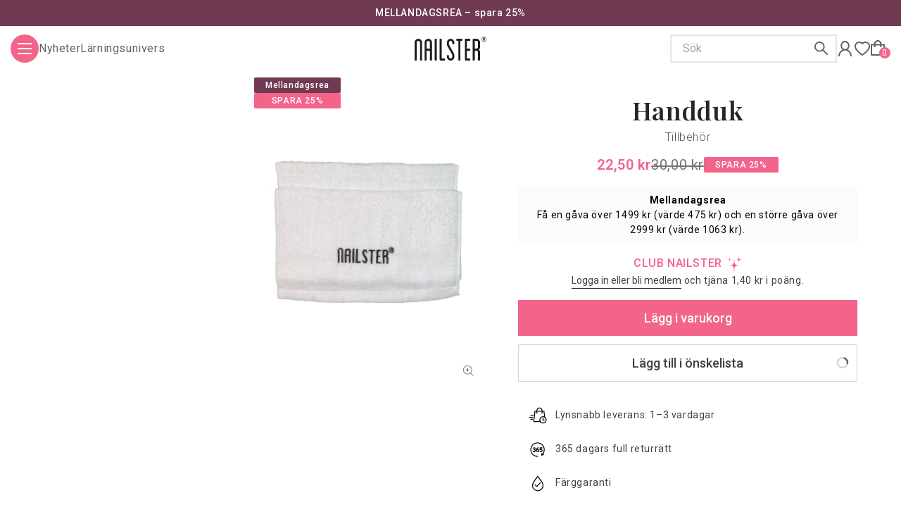

--- FILE ---
content_type: text/html; charset=utf-8
request_url: https://nailster.se/products/nailster-handklaede
body_size: 70116
content:
<!doctype html>
<html class="no-js" lang="sv" style="scroll-behavior: smooth; color: #2E2E2E;">
  <head>
    <meta charset="utf-8">
    <meta http-equiv="X-UA-Compatible" content="IE=edge">
    <meta name="viewport" content="width=device-width,initial-scale=1">
    <meta name="theme-color" content="#f2648a">
    <link rel="canonical" href="https://nailster.se/products/nailster-handklaede">

    <!-- SWYM snippet preconnect -->
    <link rel="dns-prefetch" href="https://swymstore-v3pro-01.swymrelay.com" crossorigin>
    <link rel="dns-prefetch" href="//swymv3pro-01.azureedge.net/code/swym-shopify.js">
    <link rel="preconnect" href="//swymv3pro-01.azureedge.net/code/swym-shopify.js">

    
<link rel="icon" type="image/png" href="//nailster.se/cdn/shop/files/nailster-favicon_32x32.png?v=1644829287">

    <title>
      Handduk
</title>

    
      <meta name="description" content="Nailsters handduk kan användas som bas för att skydda ditt bord och andra möbler när du gör professionella naglar hemma!Nailsters handduk kan användas som bas för att skydda ditt bord och andra möbler när du gör professionella naglar hemma!">
    

    

<meta property="og:site_name" content="Nailster Sweden">
<meta property="og:url" content="https://nailster.se/products/nailster-handklaede">
<meta property="og:title" content="Handduk">
<meta property="og:type" content="product">
<meta property="og:description" content="Nailsters handduk kan användas som bas för att skydda ditt bord och andra möbler när du gör professionella naglar hemma!Nailsters handduk kan användas som bas för att skydda ditt bord och andra möbler när du gör professionella naglar hemma!"><meta property="og:image" content="http://nailster.se/cdn/shop/files/handduk-593225.jpg?v=1737619983">
  <meta property="og:image:secure_url" content="https://nailster.se/cdn/shop/files/handduk-593225.jpg?v=1737619983">
  <meta property="og:image:width" content="768">
  <meta property="og:image:height" content="1024">
  
    <meta property="og:price:amount" content="22,50">
  
  <meta property="og:price:currency" content="SEK"><meta name="twitter:card" content="summary_large_image">
<meta name="twitter:title" content="Handduk">
<meta name="twitter:description" content="Nailsters handduk kan användas som bas för att skydda ditt bord och andra möbler när du gör professionella naglar hemma!Nailsters handduk kan användas som bas för att skydda ditt bord och andra möbler när du gör professionella naglar hemma!">


    <script src="//nailster.se/cdn/shop/t/2/assets/search-form.js?v=173100810375018665201760353147" defer="defer"></script>
    <script src="//nailster.se/cdn/shop/t/2/assets/global-js-libraries.js?v=135223491819099365331707134416"></script>
    <script src="//nailster.se/cdn/shop/t/2/assets/global.js?v=139560175967462792551764837417" defer="defer"></script>
    
    <script>window.performance && window.performance.mark && window.performance.mark('shopify.content_for_header.start');</script><meta name="google-site-verification" content="515IJ5NGKu7oHNOlCuk4WHj1P0H0agb2L3iGKNZDVBo">
<meta name="google-site-verification" content="5nGR79sgGpKeJ3aiw67uJWBRXowJ_kKmcbkuLelzK0E">
<meta name="google-site-verification" content="515IJ5NGKu7oHNOlCuk4WHj1P0H0agb2L3iGKNZDVBo">
<meta id="shopify-digital-wallet" name="shopify-digital-wallet" content="/61319315672/digital_wallets/dialog">
<meta name="shopify-requires-components" content="true" product-ids="15013772132738,15022015152514,15090148409730">
<meta name="shopify-checkout-api-token" content="7130051cbf8fe39bb39c8da9ea440622">
<link rel="alternate" type="application/json+oembed" href="https://nailster.se/products/nailster-handklaede.oembed">
<script async="async" src="/checkouts/internal/preloads.js?locale=sv-SE"></script>
<link rel="preconnect" href="https://shop.app" crossorigin="anonymous">
<script async="async" src="https://shop.app/checkouts/internal/preloads.js?locale=sv-SE&shop_id=61319315672" crossorigin="anonymous"></script>
<script id="apple-pay-shop-capabilities" type="application/json">{"shopId":61319315672,"countryCode":"DK","currencyCode":"SEK","merchantCapabilities":["supports3DS"],"merchantId":"gid:\/\/shopify\/Shop\/61319315672","merchantName":"Nailster Sweden","requiredBillingContactFields":["postalAddress","email","phone"],"requiredShippingContactFields":["postalAddress","email","phone"],"shippingType":"shipping","supportedNetworks":["visa","maestro","masterCard"],"total":{"type":"pending","label":"Nailster Sweden","amount":"1.00"},"shopifyPaymentsEnabled":true,"supportsSubscriptions":true}</script>
<script id="shopify-features" type="application/json">{"accessToken":"7130051cbf8fe39bb39c8da9ea440622","betas":["rich-media-storefront-analytics"],"domain":"nailster.se","predictiveSearch":true,"shopId":61319315672,"locale":"sv"}</script>
<script>var Shopify = Shopify || {};
Shopify.shop = "nailster-sweden.myshopify.com";
Shopify.locale = "sv";
Shopify.currency = {"active":"SEK","rate":"1.0"};
Shopify.country = "SE";
Shopify.theme = {"name":"nailster-theme\/sweden","id":130805367000,"schema_name":"Dawn","schema_version":"2.3.0","theme_store_id":null,"role":"main"};
Shopify.theme.handle = "null";
Shopify.theme.style = {"id":null,"handle":null};
Shopify.cdnHost = "nailster.se/cdn";
Shopify.routes = Shopify.routes || {};
Shopify.routes.root = "/";</script>
<script type="module">!function(o){(o.Shopify=o.Shopify||{}).modules=!0}(window);</script>
<script>!function(o){function n(){var o=[];function n(){o.push(Array.prototype.slice.apply(arguments))}return n.q=o,n}var t=o.Shopify=o.Shopify||{};t.loadFeatures=n(),t.autoloadFeatures=n()}(window);</script>
<script>
  window.ShopifyPay = window.ShopifyPay || {};
  window.ShopifyPay.apiHost = "shop.app\/pay";
  window.ShopifyPay.redirectState = null;
</script>
<script id="shop-js-analytics" type="application/json">{"pageType":"product"}</script>
<script defer="defer" async type="module" src="//nailster.se/cdn/shopifycloud/shop-js/modules/v2/client.init-shop-cart-sync_BQwl-Ipk.sv.esm.js"></script>
<script defer="defer" async type="module" src="//nailster.se/cdn/shopifycloud/shop-js/modules/v2/chunk.common_FQeHycxS.esm.js"></script>
<script type="module">
  await import("//nailster.se/cdn/shopifycloud/shop-js/modules/v2/client.init-shop-cart-sync_BQwl-Ipk.sv.esm.js");
await import("//nailster.se/cdn/shopifycloud/shop-js/modules/v2/chunk.common_FQeHycxS.esm.js");

  window.Shopify.SignInWithShop?.initShopCartSync?.({"fedCMEnabled":true,"windoidEnabled":true});

</script>
<script>
  window.Shopify = window.Shopify || {};
  if (!window.Shopify.featureAssets) window.Shopify.featureAssets = {};
  window.Shopify.featureAssets['shop-js'] = {"shop-cart-sync":["modules/v2/client.shop-cart-sync_CWYqohi2.sv.esm.js","modules/v2/chunk.common_FQeHycxS.esm.js"],"init-fed-cm":["modules/v2/client.init-fed-cm_CU1RdDPp.sv.esm.js","modules/v2/chunk.common_FQeHycxS.esm.js"],"init-shop-email-lookup-coordinator":["modules/v2/client.init-shop-email-lookup-coordinator_vY6X1faa.sv.esm.js","modules/v2/chunk.common_FQeHycxS.esm.js"],"shop-cash-offers":["modules/v2/client.shop-cash-offers_CElMBttZ.sv.esm.js","modules/v2/chunk.common_FQeHycxS.esm.js","modules/v2/chunk.modal_C85ZS6kR.esm.js"],"shop-button":["modules/v2/client.shop-button_DkMlOLpc.sv.esm.js","modules/v2/chunk.common_FQeHycxS.esm.js"],"init-windoid":["modules/v2/client.init-windoid_D7gxATSE.sv.esm.js","modules/v2/chunk.common_FQeHycxS.esm.js"],"avatar":["modules/v2/client.avatar_BTnouDA3.sv.esm.js"],"init-shop-cart-sync":["modules/v2/client.init-shop-cart-sync_BQwl-Ipk.sv.esm.js","modules/v2/chunk.common_FQeHycxS.esm.js"],"shop-toast-manager":["modules/v2/client.shop-toast-manager_BkHk47Dx.sv.esm.js","modules/v2/chunk.common_FQeHycxS.esm.js"],"pay-button":["modules/v2/client.pay-button_CM8rYvMx.sv.esm.js","modules/v2/chunk.common_FQeHycxS.esm.js"],"shop-login-button":["modules/v2/client.shop-login-button_79fEES1J.sv.esm.js","modules/v2/chunk.common_FQeHycxS.esm.js","modules/v2/chunk.modal_C85ZS6kR.esm.js"],"init-customer-accounts-sign-up":["modules/v2/client.init-customer-accounts-sign-up_kbnfh2Pz.sv.esm.js","modules/v2/client.shop-login-button_79fEES1J.sv.esm.js","modules/v2/chunk.common_FQeHycxS.esm.js","modules/v2/chunk.modal_C85ZS6kR.esm.js"],"init-shop-for-new-customer-accounts":["modules/v2/client.init-shop-for-new-customer-accounts_BRBtlSpd.sv.esm.js","modules/v2/client.shop-login-button_79fEES1J.sv.esm.js","modules/v2/chunk.common_FQeHycxS.esm.js","modules/v2/chunk.modal_C85ZS6kR.esm.js"],"init-customer-accounts":["modules/v2/client.init-customer-accounts_CkPsReke.sv.esm.js","modules/v2/client.shop-login-button_79fEES1J.sv.esm.js","modules/v2/chunk.common_FQeHycxS.esm.js","modules/v2/chunk.modal_C85ZS6kR.esm.js"],"shop-follow-button":["modules/v2/client.shop-follow-button_BCLdgv8K.sv.esm.js","modules/v2/chunk.common_FQeHycxS.esm.js","modules/v2/chunk.modal_C85ZS6kR.esm.js"],"lead-capture":["modules/v2/client.lead-capture_CQPzlMR5.sv.esm.js","modules/v2/chunk.common_FQeHycxS.esm.js","modules/v2/chunk.modal_C85ZS6kR.esm.js"],"checkout-modal":["modules/v2/client.checkout-modal_C4AIYFhk.sv.esm.js","modules/v2/chunk.common_FQeHycxS.esm.js","modules/v2/chunk.modal_C85ZS6kR.esm.js"],"shop-login":["modules/v2/client.shop-login_CB23I6q0.sv.esm.js","modules/v2/chunk.common_FQeHycxS.esm.js","modules/v2/chunk.modal_C85ZS6kR.esm.js"],"payment-terms":["modules/v2/client.payment-terms_rwgZ6EMt.sv.esm.js","modules/v2/chunk.common_FQeHycxS.esm.js","modules/v2/chunk.modal_C85ZS6kR.esm.js"]};
</script>
<script>(function() {
  var isLoaded = false;
  function asyncLoad() {
    if (isLoaded) return;
    isLoaded = true;
    var urls = ["https:\/\/intg.snapchat.com\/shopify\/shopify-scevent-init.js?id=aeda5eae-f4f8-4099-bf78-4d35b17e71dd\u0026shop=nailster-sweden.myshopify.com","https:\/\/ecommplugins-scripts.trustpilot.com\/v2.1\/js\/header.min.js?settings=eyJrZXkiOiJzSzJUdlcwR2N1d1FSRk13IiwicyI6InNrdSJ9\u0026shop=nailster-sweden.myshopify.com","https:\/\/ecommplugins-trustboxsettings.trustpilot.com\/nailster-sweden.myshopify.com.js?settings=1720000588257\u0026shop=nailster-sweden.myshopify.com","https:\/\/widget.trustpilot.com\/bootstrap\/v5\/tp.widget.sync.bootstrap.min.js?shop=nailster-sweden.myshopify.com","https:\/\/addrevenue.io\/track.js?shop=nailster-sweden.myshopify.com","https:\/\/storage.nfcube.com\/instafeed-17351cbcb55b77f1d8769ad719ddf53c.js?shop=nailster-sweden.myshopify.com","https:\/\/s3.eu-west-1.amazonaws.com\/production-klarna-il-shopify-osm\/7bec47374bc1cb6b6338dfd4d69e7bffd4f4b70b\/nailster-sweden.myshopify.com-1749728430716.js?shop=nailster-sweden.myshopify.com"];
    for (var i = 0; i < urls.length; i++) {
      var s = document.createElement('script');
      s.type = 'text/javascript';
      s.async = true;
      s.src = urls[i];
      var x = document.getElementsByTagName('script')[0];
      x.parentNode.insertBefore(s, x);
    }
  };
  if(window.attachEvent) {
    window.attachEvent('onload', asyncLoad);
  } else {
    window.addEventListener('load', asyncLoad, false);
  }
})();</script>
<script id="__st">var __st={"a":61319315672,"offset":3600,"reqid":"8c3e1e75-3d0c-4443-97d6-ae4797488da0-1766553475","pageurl":"nailster.se\/products\/nailster-handklaede","u":"18de5cc5803d","p":"product","rtyp":"product","rid":7631675195608};</script>
<script>window.ShopifyPaypalV4VisibilityTracking = true;</script>
<script id="captcha-bootstrap">!function(){'use strict';const t='contact',e='account',n='new_comment',o=[[t,t],['blogs',n],['comments',n],[t,'customer']],c=[[e,'customer_login'],[e,'guest_login'],[e,'recover_customer_password'],[e,'create_customer']],r=t=>t.map((([t,e])=>`form[action*='/${t}']:not([data-nocaptcha='true']) input[name='form_type'][value='${e}']`)).join(','),a=t=>()=>t?[...document.querySelectorAll(t)].map((t=>t.form)):[];function s(){const t=[...o],e=r(t);return a(e)}const i='password',u='form_key',d=['recaptcha-v3-token','g-recaptcha-response','h-captcha-response',i],f=()=>{try{return window.sessionStorage}catch{return}},m='__shopify_v',_=t=>t.elements[u];function p(t,e,n=!1){try{const o=window.sessionStorage,c=JSON.parse(o.getItem(e)),{data:r}=function(t){const{data:e,action:n}=t;return t[m]||n?{data:e,action:n}:{data:t,action:n}}(c);for(const[e,n]of Object.entries(r))t.elements[e]&&(t.elements[e].value=n);n&&o.removeItem(e)}catch(o){console.error('form repopulation failed',{error:o})}}const l='form_type',E='cptcha';function T(t){t.dataset[E]=!0}const w=window,h=w.document,L='Shopify',v='ce_forms',y='captcha';let A=!1;((t,e)=>{const n=(g='f06e6c50-85a8-45c8-87d0-21a2b65856fe',I='https://cdn.shopify.com/shopifycloud/storefront-forms-hcaptcha/ce_storefront_forms_captcha_hcaptcha.v1.5.2.iife.js',D={infoText:'Skyddas av hCaptcha',privacyText:'Integritet',termsText:'Villkor'},(t,e,n)=>{const o=w[L][v],c=o.bindForm;if(c)return c(t,g,e,D).then(n);var r;o.q.push([[t,g,e,D],n]),r=I,A||(h.body.append(Object.assign(h.createElement('script'),{id:'captcha-provider',async:!0,src:r})),A=!0)});var g,I,D;w[L]=w[L]||{},w[L][v]=w[L][v]||{},w[L][v].q=[],w[L][y]=w[L][y]||{},w[L][y].protect=function(t,e){n(t,void 0,e),T(t)},Object.freeze(w[L][y]),function(t,e,n,w,h,L){const[v,y,A,g]=function(t,e,n){const i=e?o:[],u=t?c:[],d=[...i,...u],f=r(d),m=r(i),_=r(d.filter((([t,e])=>n.includes(e))));return[a(f),a(m),a(_),s()]}(w,h,L),I=t=>{const e=t.target;return e instanceof HTMLFormElement?e:e&&e.form},D=t=>v().includes(t);t.addEventListener('submit',(t=>{const e=I(t);if(!e)return;const n=D(e)&&!e.dataset.hcaptchaBound&&!e.dataset.recaptchaBound,o=_(e),c=g().includes(e)&&(!o||!o.value);(n||c)&&t.preventDefault(),c&&!n&&(function(t){try{if(!f())return;!function(t){const e=f();if(!e)return;const n=_(t);if(!n)return;const o=n.value;o&&e.removeItem(o)}(t);const e=Array.from(Array(32),(()=>Math.random().toString(36)[2])).join('');!function(t,e){_(t)||t.append(Object.assign(document.createElement('input'),{type:'hidden',name:u})),t.elements[u].value=e}(t,e),function(t,e){const n=f();if(!n)return;const o=[...t.querySelectorAll(`input[type='${i}']`)].map((({name:t})=>t)),c=[...d,...o],r={};for(const[a,s]of new FormData(t).entries())c.includes(a)||(r[a]=s);n.setItem(e,JSON.stringify({[m]:1,action:t.action,data:r}))}(t,e)}catch(e){console.error('failed to persist form',e)}}(e),e.submit())}));const S=(t,e)=>{t&&!t.dataset[E]&&(n(t,e.some((e=>e===t))),T(t))};for(const o of['focusin','change'])t.addEventListener(o,(t=>{const e=I(t);D(e)&&S(e,y())}));const B=e.get('form_key'),M=e.get(l),P=B&&M;t.addEventListener('DOMContentLoaded',(()=>{const t=y();if(P)for(const e of t)e.elements[l].value===M&&p(e,B);[...new Set([...A(),...v().filter((t=>'true'===t.dataset.shopifyCaptcha))])].forEach((e=>S(e,t)))}))}(h,new URLSearchParams(w.location.search),n,t,e,['guest_login'])})(!0,!0)}();</script>
<script integrity="sha256-4kQ18oKyAcykRKYeNunJcIwy7WH5gtpwJnB7kiuLZ1E=" data-source-attribution="shopify.loadfeatures" defer="defer" src="//nailster.se/cdn/shopifycloud/storefront/assets/storefront/load_feature-a0a9edcb.js" crossorigin="anonymous"></script>
<script crossorigin="anonymous" defer="defer" src="//nailster.se/cdn/shopifycloud/storefront/assets/shopify_pay/storefront-65b4c6d7.js?v=20250812"></script>
<script data-source-attribution="shopify.dynamic_checkout.dynamic.init">var Shopify=Shopify||{};Shopify.PaymentButton=Shopify.PaymentButton||{isStorefrontPortableWallets:!0,init:function(){window.Shopify.PaymentButton.init=function(){};var t=document.createElement("script");t.src="https://nailster.se/cdn/shopifycloud/portable-wallets/latest/portable-wallets.sv.js",t.type="module",document.head.appendChild(t)}};
</script>
<script data-source-attribution="shopify.dynamic_checkout.buyer_consent">
  function portableWalletsHideBuyerConsent(e){var t=document.getElementById("shopify-buyer-consent"),n=document.getElementById("shopify-subscription-policy-button");t&&n&&(t.classList.add("hidden"),t.setAttribute("aria-hidden","true"),n.removeEventListener("click",e))}function portableWalletsShowBuyerConsent(e){var t=document.getElementById("shopify-buyer-consent"),n=document.getElementById("shopify-subscription-policy-button");t&&n&&(t.classList.remove("hidden"),t.removeAttribute("aria-hidden"),n.addEventListener("click",e))}window.Shopify?.PaymentButton&&(window.Shopify.PaymentButton.hideBuyerConsent=portableWalletsHideBuyerConsent,window.Shopify.PaymentButton.showBuyerConsent=portableWalletsShowBuyerConsent);
</script>
<script data-source-attribution="shopify.dynamic_checkout.cart.bootstrap">document.addEventListener("DOMContentLoaded",(function(){function t(){return document.querySelector("shopify-accelerated-checkout-cart, shopify-accelerated-checkout")}if(t())Shopify.PaymentButton.init();else{new MutationObserver((function(e,n){t()&&(Shopify.PaymentButton.init(),n.disconnect())})).observe(document.body,{childList:!0,subtree:!0})}}));
</script>
<script id='scb4127' type='text/javascript' async='' src='https://nailster.se/cdn/shopifycloud/privacy-banner/storefront-banner.js'></script><link id="shopify-accelerated-checkout-styles" rel="stylesheet" media="screen" href="https://nailster.se/cdn/shopifycloud/portable-wallets/latest/accelerated-checkout-backwards-compat.css" crossorigin="anonymous">
<style id="shopify-accelerated-checkout-cart">
        #shopify-buyer-consent {
  margin-top: 1em;
  display: inline-block;
  width: 100%;
}

#shopify-buyer-consent.hidden {
  display: none;
}

#shopify-subscription-policy-button {
  background: none;
  border: none;
  padding: 0;
  text-decoration: underline;
  font-size: inherit;
  cursor: pointer;
}

#shopify-subscription-policy-button::before {
  box-shadow: none;
}

      </style>
<script id="sections-script" data-sections="header,footer" defer="defer" src="//nailster.se/cdn/shop/t/2/compiled_assets/scripts.js?11042"></script>
<script>window.performance && window.performance.mark && window.performance.mark('shopify.content_for_header.end');</script>

    <link rel="alternate" hreflang="da-DK" href="https://nailster.dk/products/nailster-handklaede" /><link rel="alternate" hreflang="nb-NO" href="https://nailster.no/products/nailster-handklaede" /><link rel="alternate" hreflang="sv-SE" href="https://nailster.se/products/nailster-handklaede" /><link rel="alternate" hreflang="fi-FI" href="https://www.nailster.fi/products/nailster-handklaede" /><link rel="alternate" hreflang="en" href="https://www.nailster.com/products/nailster-handklaede" /><link rel="alternate" hreflang="en-GB" href="https://www.nailster.co.uk/products/nailster-handklaede" /><link rel="alternate" hreflang="en-NO" href="https://www.nailster.com/en-no/products/nailster-handklaede" /><link rel="alternate" hreflang="en-SJ" href="https://www.nailster.com/en-no/products/nailster-handklaede" /><link rel="alternate" hreflang="en-SE" href="https://www.nailster.com/en-se/products/nailster-handklaede" /><link rel="alternate" hreflang="en-NL" href="https://www.nailster.com/en-nl/products/nailster-handklaede" /><link rel="alternate" hreflang="en-FI" href="https://www.nailster.fi/en/products/nailster-handklaede" /><link rel="alternate" hreflang="x-default" href="https://www.nailster.com/products/nailster-handklaede" />

    <!-- Google Fonts - Optimized Loading -->
    <link rel="preconnect" href="https://fonts.googleapis.com">
    <link rel="preconnect" href="https://fonts.gstatic.com" crossorigin>
    <!-- Load CSS first, then preload from actual CSS response -->
    <link href="https://fonts.googleapis.com/css2?family=Roboto:ital,wght@0,300;0,400;0,500;0,600;1,300;1,400;1,500;1,600&family=Playfair+Display:wght@600&display=swap&subset=latin,latin-ext" rel="stylesheet">
    <!-- Preload critical font files based on actual CSS response -->
    <link rel="preload" href="https://fonts.gstatic.com/s/roboto/v48/KFO7CnqEu92Fr1ME7kSn66aGLdTylUAMa3yUBHMdazQ.woff2" as="font" type="font/woff2" crossorigin>
    <link rel="preload" href="https://fonts.gstatic.com/s/playfairdisplay/v39/nuFvD-vYSZviVYUb_rj3ij__anPXJzDwcbmjWBN2PKebunDXbtPK-F2qC0s.woff2" as="font" type="font/woff2" crossorigin>

    <style data-shopify>
     :root {
      --font-body-family: 'Roboto', -apple-system, sans-serif;
      --font-body-style: normal;
      --font-body-weight: 400;
      --font-heading-family: 'Playfair Display', 'Times New Roman', 'Georgia', serif;
      --font-heading-style: normal;
      --font-heading-weight: 600;
      --font-body-scale: 1.0;
      --font-heading-scale: 1.05;

      --color-base-text: 46, 46, 46;
      --color-base-background-1: 255, 255, 255;
      --color-base-background-2: 237, 242, 247;
      --color-base-solid-button-labels: 160, 174, 192;
      --color-base-outline-button-labels: 18, 18, 18;
      --color-base-accent-1: 242, 100, 138;
      --color-base-accent-2: 254, 215, 215;
      --payment-terms-background-color: #ffffff;

      --gradient-base-background-1: #ffffff;
      --gradient-base-background-2: #edf2f7;
      --gradient-base-accent-1: #f2648a;
      --gradient-base-accent-2: #fed7d7;

      --page-width: 160rem;
      --page-width-margin: 2rem;
    }
  </style>
  
    <link href="//nailster.se/cdn/shop/t/2/assets/base.css?v=26055164693782281881763025240" rel="stylesheet" type="text/css" media="all" />
    <link href="//nailster.se/cdn/shop/t/2/assets/index.css?v=49270448637114522831766137307" rel="stylesheet" type="text/css" media="all" />
    <link href="//nailster.se/cdn/shop/t/2/assets/third-party-codefort-customizations.css?v=96423380450920247941765968221" rel="stylesheet" type="text/css" media="all" />

    <link href="//nailster.se/cdn/shop/t/2/assets/component-price.css?v=181795751482785980371732802609" rel="stylesheet" type="text/css" media="all" />

    
      <link rel="stylesheet" href="//nailster.se/cdn/shop/t/2/assets/component-cart-items.css?v=180980212175637099731752014189" media="print" onload="this.media='all'">
      <noscript><link href="//nailster.se/cdn/shop/t/2/assets/component-cart-items.css?v=180980212175637099731752014189" rel="stylesheet" type="text/css" media="all" /></noscript>
    
    
    <link rel="stylesheet" href="//nailster.se/cdn/shop/t/2/assets/component-list-payment.css?v=98640717105986443231713485739" media="print" onload="this.media='all'">
    <noscript><link href="//nailster.se/cdn/shop/t/2/assets/component-list-payment.css?v=98640717105986443231713485739" rel="stylesheet" type="text/css" media="all" /></noscript>

    <link rel="stylesheet" href="//nailster.se/cdn/shop/t/2/assets/component-newsletter.css?v=70406537951883934721706624016" media="print" onload="this.media='all'">
    <noscript><link href="//nailster.se/cdn/shop/t/2/assets/component-newsletter.css?v=70406537951883934721706624016" rel="stylesheet" type="text/css" media="all" /></noscript>

    <link rel="stylesheet" href="//nailster.se/cdn/shop/t/2/assets/component-rte.css?v=51986115702432693791743437417" media="print" onload="this.media='all'">
    <noscript><link href="//nailster.se/cdn/shop/t/2/assets/component-rte.css?v=51986115702432693791743437417" rel="stylesheet" type="text/css" media="all" /></noscript>

    <script>document.documentElement.className = document.documentElement.className.replace('no-js', 'js');</script>

    
      <script async src='https://addrevenue.io/track.js'></script>
    


    
    <link href="//nailster.se/cdn/shop/t/2/assets/component-rating.css?v=183818472746644342051706624021" rel="stylesheet" type="text/css" media="all" />
    <script src="//nailster.se/cdn/shop/t/2/assets/product-form.js?v=103124471927824990231750929491" defer="defer"></script>

    <script src="https://cdn.jsdelivr.net/npm/vue@2.6.14/dist/vue.min.js"></script>

    

    
    
    <script>
      var ignore_csapp_cart_reload = true;
    </script>
  <!-- BEGIN app block: shopify://apps/microsoft-clarity/blocks/clarity_js/31c3d126-8116-4b4a-8ba1-baeda7c4aeea -->
<script type="text/javascript">
  (function (c, l, a, r, i, t, y) {
    c[a] = c[a] || function () { (c[a].q = c[a].q || []).push(arguments); };
    t = l.createElement(r); t.async = 1; t.src = "https://www.clarity.ms/tag/" + i + "?ref=shopify";
    y = l.getElementsByTagName(r)[0]; y.parentNode.insertBefore(t, y);

    c.Shopify.loadFeatures([{ name: "consent-tracking-api", version: "0.1" }], error => {
      if (error) {
        console.error("Error loading Shopify features:", error);
        return;
      }

      c[a]('consentv2', {
        ad_Storage: c.Shopify.customerPrivacy.marketingAllowed() ? "granted" : "denied",
        analytics_Storage: c.Shopify.customerPrivacy.analyticsProcessingAllowed() ? "granted" : "denied",
      });
    });

    l.addEventListener("visitorConsentCollected", function (e) {
      c[a]('consentv2', {
        ad_Storage: e.detail.marketingAllowed ? "granted" : "denied",
        analytics_Storage: e.detail.analyticsAllowed ? "granted" : "denied",
      });
    });
  })(window, document, "clarity", "script", "t5vs3q5j2t");
</script>



<!-- END app block --><!-- BEGIN app block: shopify://apps/eg-auto-add-to-cart/blocks/app-embed/0f7d4f74-1e89-4820-aec4-6564d7e535d2 -->










  
    <script async type="text/javascript" src="https://cdn.506.io/eg/script.js?shop=nailster-sweden.myshopify.com&v=5"></script>
  


 
  <meta id="easygift-shop" itemid="c2hvcF8kXzE3NjY1NTM0NzU=" content='{&quot;isInstalled&quot;:true,&quot;installedOn&quot;:&quot;2024-03-31T08:58:21.294Z&quot;,&quot;appVersion&quot;:&quot;3.0&quot;,&quot;subscriptionName&quot;:&quot;Unlimited&quot;,&quot;cartAnalytics&quot;:true,&quot;freeTrialEndsOn&quot;:null,&quot;settings&quot;:{&quot;reminderBannerStyle&quot;:{&quot;position&quot;:{&quot;horizontal&quot;:&quot;right&quot;,&quot;vertical&quot;:&quot;center&quot;},&quot;primaryColor&quot;:&quot;#3A3A3A&quot;,&quot;cssStyles&quot;:&quot;&quot;,&quot;headerText&quot;:&quot;Click here to reopen missed deals&quot;,&quot;subHeaderText&quot;:null,&quot;showImage&quot;:true,&quot;imageUrl&quot;:&quot;https:\/\/cdn.506.io\/eg\/eg_notification_default_512x512.png&quot;,&quot;displayAfter&quot;:5,&quot;closingMode&quot;:&quot;doNotAutoClose&quot;,&quot;selfcloseAfter&quot;:5,&quot;reshowBannerAfter&quot;:&quot;everyNewSession&quot;},&quot;addedItemIdentifier&quot;:&quot;_Gifted&quot;,&quot;ignoreOtherAppLineItems&quot;:null,&quot;customVariantsInfoLifetimeMins&quot;:1440,&quot;redirectPath&quot;:null,&quot;ignoreNonStandardCartRequests&quot;:false,&quot;bannerStyle&quot;:{&quot;position&quot;:{&quot;horizontal&quot;:&quot;center&quot;,&quot;vertical&quot;:&quot;bottom&quot;},&quot;primaryColor&quot;:&quot;#3A3A3A&quot;,&quot;cssStyles&quot;:null},&quot;themePresetId&quot;:&quot;0&quot;,&quot;notificationStyle&quot;:{&quot;position&quot;:{&quot;horizontal&quot;:&quot;center&quot;,&quot;vertical&quot;:&quot;center&quot;},&quot;primaryColor&quot;:&quot;#3A3A3A&quot;,&quot;duration&quot;:&quot;5&quot;,&quot;cssStyles&quot;:null,&quot;hasCustomizations&quot;:false},&quot;fetchCartData&quot;:false,&quot;useLocalStorage&quot;:{&quot;expiryMinutes&quot;:null,&quot;enabled&quot;:false},&quot;popupStyle&quot;:{&quot;closeModalOutsideClick&quot;:true,&quot;priceShowZeroDecimals&quot;:true,&quot;primaryColor&quot;:&quot;#3A3A3A&quot;,&quot;secondaryColor&quot;:&quot;#3A3A3A&quot;,&quot;cssStyles&quot;:null,&quot;hasCustomizations&quot;:false,&quot;addButtonText&quot;:&quot;Ja tack&quot;,&quot;dismissButtonText&quot;:&quot;Stäng&quot;,&quot;outOfStockButtonText&quot;:&quot;Slut i lager&quot;,&quot;imageUrl&quot;:null,&quot;showProductLink&quot;:false,&quot;subscriptionLabel&quot;:&quot;Subscription Plan&quot;},&quot;refreshAfterBannerClick&quot;:false,&quot;disableReapplyRules&quot;:false,&quot;disableReloadOnFailedAddition&quot;:false,&quot;autoReloadCartPage&quot;:false,&quot;ajaxRedirectPath&quot;:null,&quot;allowSimultaneousRequests&quot;:false,&quot;applyRulesOnCheckout&quot;:false,&quot;enableCartCtrlOverrides&quot;:true,&quot;scriptSettings&quot;:{&quot;branding&quot;:{&quot;show&quot;:false,&quot;removalRequestSent&quot;:null},&quot;productPageRedirection&quot;:{&quot;enabled&quot;:false,&quot;products&quot;:[],&quot;redirectionURL&quot;:&quot;\/&quot;},&quot;debugging&quot;:{&quot;enabled&quot;:false,&quot;enabledOn&quot;:null,&quot;stringifyObj&quot;:false},&quot;removeEGPropertyFromSplitActionLineItems&quot;:false,&quot;fetchProductInfoFromSavedDomain&quot;:false,&quot;enableBuyNowInterceptions&quot;:false,&quot;removeProductsAddedFromExpiredRules&quot;:false,&quot;useFinalPrice&quot;:false,&quot;hideGiftedPropertyText&quot;:false,&quot;fetchCartDataBeforeRequest&quot;:false,&quot;customCSS&quot;:null,&quot;delayUpdates&quot;:2000,&quot;decodePayload&quot;:false,&quot;hideAlertsOnFrontend&quot;:false}},&quot;translations&quot;:null,&quot;defaultLocale&quot;:&quot;sv&quot;,&quot;shopDomain&quot;:&quot;nailster.se&quot;}'>


<script defer>
  (async function() {
    try {

      const blockVersion = "v3"
      if (blockVersion != "v3") {
        return 
      }

      let metaErrorFlag = false;
      if (metaErrorFlag) {
        return
      }

      // Parse metafields as JSON
      const metafields = {};

      // Process metafields in JavaScript
      let savedRulesArray = [];
      for (const [key, value] of Object.entries(metafields)) {
        if (value) {
          for (const prop in value) {
            // avoiding Object.Keys for performance gain -- no need to make an array of keys.
            savedRulesArray.push(value);
            break;
          }
        }
      }

      const metaTag = document.createElement('meta');
      metaTag.id = 'easygift-rules'; 
      metaTag.content = JSON.stringify(savedRulesArray);
      metaTag.setAttribute('itemid', 'cnVsZXNfJF8xNzY2NTUzNDc1');
  
      document.head.appendChild(metaTag);
      } catch (err) {
        
      }
  })();
</script>


  <script type="text/javascript" defer>

    (function () {
      try {
        window.EG_INFO = window.EG_INFO || {};
        var shopInfo = {"isInstalled":true,"installedOn":"2024-03-31T08:58:21.294Z","appVersion":"3.0","subscriptionName":"Unlimited","cartAnalytics":true,"freeTrialEndsOn":null,"settings":{"reminderBannerStyle":{"position":{"horizontal":"right","vertical":"center"},"primaryColor":"#3A3A3A","cssStyles":"","headerText":"Click here to reopen missed deals","subHeaderText":null,"showImage":true,"imageUrl":"https:\/\/cdn.506.io\/eg\/eg_notification_default_512x512.png","displayAfter":5,"closingMode":"doNotAutoClose","selfcloseAfter":5,"reshowBannerAfter":"everyNewSession"},"addedItemIdentifier":"_Gifted","ignoreOtherAppLineItems":null,"customVariantsInfoLifetimeMins":1440,"redirectPath":null,"ignoreNonStandardCartRequests":false,"bannerStyle":{"position":{"horizontal":"center","vertical":"bottom"},"primaryColor":"#3A3A3A","cssStyles":null},"themePresetId":"0","notificationStyle":{"position":{"horizontal":"center","vertical":"center"},"primaryColor":"#3A3A3A","duration":"5","cssStyles":null,"hasCustomizations":false},"fetchCartData":false,"useLocalStorage":{"expiryMinutes":null,"enabled":false},"popupStyle":{"closeModalOutsideClick":true,"priceShowZeroDecimals":true,"primaryColor":"#3A3A3A","secondaryColor":"#3A3A3A","cssStyles":null,"hasCustomizations":false,"addButtonText":"Ja tack","dismissButtonText":"Stäng","outOfStockButtonText":"Slut i lager","imageUrl":null,"showProductLink":false,"subscriptionLabel":"Subscription Plan"},"refreshAfterBannerClick":false,"disableReapplyRules":false,"disableReloadOnFailedAddition":false,"autoReloadCartPage":false,"ajaxRedirectPath":null,"allowSimultaneousRequests":false,"applyRulesOnCheckout":false,"enableCartCtrlOverrides":true,"scriptSettings":{"branding":{"show":false,"removalRequestSent":null},"productPageRedirection":{"enabled":false,"products":[],"redirectionURL":"\/"},"debugging":{"enabled":false,"enabledOn":null,"stringifyObj":false},"removeEGPropertyFromSplitActionLineItems":false,"fetchProductInfoFromSavedDomain":false,"enableBuyNowInterceptions":false,"removeProductsAddedFromExpiredRules":false,"useFinalPrice":false,"hideGiftedPropertyText":false,"fetchCartDataBeforeRequest":false,"customCSS":null,"delayUpdates":2000,"decodePayload":false,"hideAlertsOnFrontend":false}},"translations":null,"defaultLocale":"sv","shopDomain":"nailster.se"};
        var productRedirectionEnabled = shopInfo.settings.scriptSettings.productPageRedirection.enabled;
        if (["Unlimited", "Enterprise"].includes(shopInfo.subscriptionName) && productRedirectionEnabled) {
          var products = shopInfo.settings.scriptSettings.productPageRedirection.products;
          if (products.length > 0) {
            var productIds = products.map(function(prod) {
              var productGid = prod.id;
              var productIdNumber = parseInt(productGid.split('/').pop());
              return productIdNumber;
            });
            var productInfo = {"id":7631675195608,"title":"Handduk","handle":"nailster-handklaede","description":"\u003cp\u003eNailsters handduk kan användas som bas för att skydda ditt bord och andra möbler när du gör professionella naglar hemma!Nailsters handduk kan användas som bas för att skydda ditt bord och andra möbler när du gör professionella naglar hemma!\u003c\/p\u003e","published_at":"2022-03-10T13:47:58+01:00","created_at":"2022-03-10T10:47:58+01:00","vendor":"Nailster","type":"accessories","tags":["Care","collection-press-on-nails","collection-various-tools","Fødselsdag-label","NYS","startkits","startkits-builder-gel","startkits-polygel","tilbehør-uden-elektronik","various-tools"],"price":2250,"price_min":2250,"price_max":2250,"available":true,"price_varies":false,"compare_at_price":3000,"compare_at_price_min":3000,"compare_at_price_max":3000,"compare_at_price_varies":false,"variants":[{"id":42607671050456,"title":"Default Title","option1":"Default Title","option2":null,"option3":null,"sku":"NA831","requires_shipping":true,"taxable":true,"featured_image":null,"available":true,"name":"Handduk","public_title":null,"options":["Default Title"],"price":2250,"weight":72,"compare_at_price":3000,"inventory_management":"shopify","barcode":"5714664831003","requires_selling_plan":false,"selling_plan_allocations":[],"quantity_rule":{"min":1,"max":null,"increment":1}}],"images":["\/\/nailster.se\/cdn\/shop\/files\/handduk-593225.jpg?v=1737619983"],"featured_image":"\/\/nailster.se\/cdn\/shop\/files\/handduk-593225.jpg?v=1737619983","options":["Title"],"media":[{"alt":"Handduk","id":63775519834498,"position":1,"preview_image":{"aspect_ratio":0.75,"height":1024,"width":768,"src":"\/\/nailster.se\/cdn\/shop\/files\/handduk-593225.jpg?v=1737619983"},"aspect_ratio":0.75,"height":1024,"media_type":"image","src":"\/\/nailster.se\/cdn\/shop\/files\/handduk-593225.jpg?v=1737619983","width":768}],"requires_selling_plan":false,"selling_plan_groups":[],"content":"\u003cp\u003eNailsters handduk kan användas som bas för att skydda ditt bord och andra möbler när du gör professionella naglar hemma!Nailsters handduk kan användas som bas för att skydda ditt bord och andra möbler när du gör professionella naglar hemma!\u003c\/p\u003e"};
            var isProductInList = productIds.includes(productInfo.id);
            if (isProductInList) {
              var redirectionURL = shopInfo.settings.scriptSettings.productPageRedirection.redirectionURL;
              if (redirectionURL) {
                window.location = redirectionURL;
              }
            }
          }
        }

        

          var rawPriceString = "22,50";
    
          rawPriceString = rawPriceString.trim();
    
          var normalisedPrice;

          function processNumberString(str) {
            // Helper to find the rightmost index of '.', ',' or "'"
            const lastDot = str.lastIndexOf('.');
            const lastComma = str.lastIndexOf(',');
            const lastApostrophe = str.lastIndexOf("'");
            const lastIndex = Math.max(lastDot, lastComma, lastApostrophe);

            // If no punctuation, remove any stray spaces and return
            if (lastIndex === -1) {
              return str.replace(/[.,'\s]/g, '');
            }

            // Extract parts
            const before = str.slice(0, lastIndex).replace(/[.,'\s]/g, '');
            const after = str.slice(lastIndex + 1).replace(/[.,'\s]/g, '');

            // If the after part is 1 or 2 digits, treat as decimal
            if (after.length > 0 && after.length <= 2) {
              return `${before}.${after}`;
            }

            // Otherwise treat as integer with thousands separator removed
            return before + after;
          }

          normalisedPrice = processNumberString(rawPriceString)

          window.EG_INFO["42607671050456"] = {
            "price": `${normalisedPrice}`,
            "presentmentPrices": {
              "edges": [
                {
                  "node": {
                    "price": {
                      "amount": `${normalisedPrice}`,
                      "currencyCode": "SEK"
                    }
                  }
                }
              ]
            },
            "sellingPlanGroups": {
              "edges": [
                
              ]
            },
            "product": {
              "id": "gid://shopify/Product/7631675195608",
              "tags": ["Care","collection-press-on-nails","collection-various-tools","Fødselsdag-label","NYS","startkits","startkits-builder-gel","startkits-polygel","tilbehør-uden-elektronik","various-tools"],
              "collections": {
                "pageInfo": {
                  "hasNextPage": false
                },
                "edges": [
                  
                    {
                      "node": {
                        "id": "gid://shopify/Collection/666112196994"
                      }
                    },
                  
                    {
                      "node": {
                        "id": "gid://shopify/Collection/642901639517"
                      }
                    },
                  
                    {
                      "node": {
                        "id": "gid://shopify/Collection/677914673538"
                      }
                    },
                  
                    {
                      "node": {
                        "id": "gid://shopify/Collection/677195481474"
                      }
                    },
                  
                    {
                      "node": {
                        "id": "gid://shopify/Collection/666226786690"
                      }
                    },
                  
                    {
                      "node": {
                        "id": "gid://shopify/Collection/680087355778"
                      }
                    },
                  
                    {
                      "node": {
                        "id": "gid://shopify/Collection/391279247576"
                      }
                    },
                  
                    {
                      "node": {
                        "id": "gid://shopify/Collection/669123510658"
                      }
                    },
                  
                    {
                      "node": {
                        "id": "gid://shopify/Collection/665574310274"
                      }
                    },
                  
                    {
                      "node": {
                        "id": "gid://shopify/Collection/383977455832"
                      }
                    },
                  
                    {
                      "node": {
                        "id": "gid://shopify/Collection/389289050328"
                      }
                    },
                  
                    {
                      "node": {
                        "id": "gid://shopify/Collection/675572810114"
                      }
                    },
                  
                    {
                      "node": {
                        "id": "gid://shopify/Collection/383977980120"
                      }
                    }
                  
                ]
              }
            },
            "id": "42607671050456",
            "timestamp": 1766553475
          };
        
      } catch(err) {
      return
    }})()
  </script>


<!-- END app block --><!-- BEGIN app block: shopify://apps/klaviyo-email-marketing-sms/blocks/klaviyo-onsite-embed/2632fe16-c075-4321-a88b-50b567f42507 -->












  <script async src="https://static.klaviyo.com/onsite/js/TQkrsf/klaviyo.js?company_id=TQkrsf"></script>
  <script>!function(){if(!window.klaviyo){window._klOnsite=window._klOnsite||[];try{window.klaviyo=new Proxy({},{get:function(n,i){return"push"===i?function(){var n;(n=window._klOnsite).push.apply(n,arguments)}:function(){for(var n=arguments.length,o=new Array(n),w=0;w<n;w++)o[w]=arguments[w];var t="function"==typeof o[o.length-1]?o.pop():void 0,e=new Promise((function(n){window._klOnsite.push([i].concat(o,[function(i){t&&t(i),n(i)}]))}));return e}}})}catch(n){window.klaviyo=window.klaviyo||[],window.klaviyo.push=function(){var n;(n=window._klOnsite).push.apply(n,arguments)}}}}();</script>

  
    <script id="viewed_product">
      if (item == null) {
        var _learnq = _learnq || [];

        var MetafieldReviews = null
        var MetafieldYotpoRating = null
        var MetafieldYotpoCount = null
        var MetafieldLooxRating = null
        var MetafieldLooxCount = null
        var okendoProduct = null
        var okendoProductReviewCount = null
        var okendoProductReviewAverageValue = null
        try {
          // The following fields are used for Customer Hub recently viewed in order to add reviews.
          // This information is not part of __kla_viewed. Instead, it is part of __kla_viewed_reviewed_items
          MetafieldReviews = {};
          MetafieldYotpoRating = null
          MetafieldYotpoCount = null
          MetafieldLooxRating = null
          MetafieldLooxCount = null

          okendoProduct = null
          // If the okendo metafield is not legacy, it will error, which then requires the new json formatted data
          if (okendoProduct && 'error' in okendoProduct) {
            okendoProduct = null
          }
          okendoProductReviewCount = okendoProduct ? okendoProduct.reviewCount : null
          okendoProductReviewAverageValue = okendoProduct ? okendoProduct.reviewAverageValue : null
        } catch (error) {
          console.error('Error in Klaviyo onsite reviews tracking:', error);
        }

        var item = {
          Name: "Handduk",
          ProductID: 7631675195608,
          Categories: ["All product except kits","All Products","Black","Campaign New Customer","Club Days","Cyber Week","Facebook product feed","Halloween","Mellandagsrea","Olika","Rea","Tilbehør","Tillbehör"],
          ImageURL: "https://nailster.se/cdn/shop/files/handduk-593225_grande.jpg?v=1737619983",
          URL: "https://nailster.se/products/nailster-handklaede",
          Brand: "Nailster",
          Price: "22,50 kr",
          Value: "22,50",
          CompareAtPrice: "30,00 kr"
        };
        _learnq.push(['track', 'Viewed Product', item]);
        _learnq.push(['trackViewedItem', {
          Title: item.Name,
          ItemId: item.ProductID,
          Categories: item.Categories,
          ImageUrl: item.ImageURL,
          Url: item.URL,
          Metadata: {
            Brand: item.Brand,
            Price: item.Price,
            Value: item.Value,
            CompareAtPrice: item.CompareAtPrice
          },
          metafields:{
            reviews: MetafieldReviews,
            yotpo:{
              rating: MetafieldYotpoRating,
              count: MetafieldYotpoCount,
            },
            loox:{
              rating: MetafieldLooxRating,
              count: MetafieldLooxCount,
            },
            okendo: {
              rating: okendoProductReviewAverageValue,
              count: okendoProductReviewCount,
            }
          }
        }]);
      }
    </script>
  




  <script>
    window.klaviyoReviewsProductDesignMode = false
  </script>







<!-- END app block --><script src="https://cdn.shopify.com/extensions/6da6ffdd-cf2b-4a18-80e5-578ff81399ca/klarna-on-site-messaging-33/assets/index.js" type="text/javascript" defer="defer"></script>
<link href="https://monorail-edge.shopifysvc.com" rel="dns-prefetch">
<script>(function(){if ("sendBeacon" in navigator && "performance" in window) {try {var session_token_from_headers = performance.getEntriesByType('navigation')[0].serverTiming.find(x => x.name == '_s').description;} catch {var session_token_from_headers = undefined;}var session_cookie_matches = document.cookie.match(/_shopify_s=([^;]*)/);var session_token_from_cookie = session_cookie_matches && session_cookie_matches.length === 2 ? session_cookie_matches[1] : "";var session_token = session_token_from_headers || session_token_from_cookie || "";function handle_abandonment_event(e) {var entries = performance.getEntries().filter(function(entry) {return /monorail-edge.shopifysvc.com/.test(entry.name);});if (!window.abandonment_tracked && entries.length === 0) {window.abandonment_tracked = true;var currentMs = Date.now();var navigation_start = performance.timing.navigationStart;var payload = {shop_id: 61319315672,url: window.location.href,navigation_start,duration: currentMs - navigation_start,session_token,page_type: "product"};window.navigator.sendBeacon("https://monorail-edge.shopifysvc.com/v1/produce", JSON.stringify({schema_id: "online_store_buyer_site_abandonment/1.1",payload: payload,metadata: {event_created_at_ms: currentMs,event_sent_at_ms: currentMs}}));}}window.addEventListener('pagehide', handle_abandonment_event);}}());</script>
<script id="web-pixels-manager-setup">(function e(e,d,r,n,o){if(void 0===o&&(o={}),!Boolean(null===(a=null===(i=window.Shopify)||void 0===i?void 0:i.analytics)||void 0===a?void 0:a.replayQueue)){var i,a;window.Shopify=window.Shopify||{};var t=window.Shopify;t.analytics=t.analytics||{};var s=t.analytics;s.replayQueue=[],s.publish=function(e,d,r){return s.replayQueue.push([e,d,r]),!0};try{self.performance.mark("wpm:start")}catch(e){}var l=function(){var e={modern:/Edge?\/(1{2}[4-9]|1[2-9]\d|[2-9]\d{2}|\d{4,})\.\d+(\.\d+|)|Firefox\/(1{2}[4-9]|1[2-9]\d|[2-9]\d{2}|\d{4,})\.\d+(\.\d+|)|Chrom(ium|e)\/(9{2}|\d{3,})\.\d+(\.\d+|)|(Maci|X1{2}).+ Version\/(15\.\d+|(1[6-9]|[2-9]\d|\d{3,})\.\d+)([,.]\d+|)( \(\w+\)|)( Mobile\/\w+|) Safari\/|Chrome.+OPR\/(9{2}|\d{3,})\.\d+\.\d+|(CPU[ +]OS|iPhone[ +]OS|CPU[ +]iPhone|CPU IPhone OS|CPU iPad OS)[ +]+(15[._]\d+|(1[6-9]|[2-9]\d|\d{3,})[._]\d+)([._]\d+|)|Android:?[ /-](13[3-9]|1[4-9]\d|[2-9]\d{2}|\d{4,})(\.\d+|)(\.\d+|)|Android.+Firefox\/(13[5-9]|1[4-9]\d|[2-9]\d{2}|\d{4,})\.\d+(\.\d+|)|Android.+Chrom(ium|e)\/(13[3-9]|1[4-9]\d|[2-9]\d{2}|\d{4,})\.\d+(\.\d+|)|SamsungBrowser\/([2-9]\d|\d{3,})\.\d+/,legacy:/Edge?\/(1[6-9]|[2-9]\d|\d{3,})\.\d+(\.\d+|)|Firefox\/(5[4-9]|[6-9]\d|\d{3,})\.\d+(\.\d+|)|Chrom(ium|e)\/(5[1-9]|[6-9]\d|\d{3,})\.\d+(\.\d+|)([\d.]+$|.*Safari\/(?![\d.]+ Edge\/[\d.]+$))|(Maci|X1{2}).+ Version\/(10\.\d+|(1[1-9]|[2-9]\d|\d{3,})\.\d+)([,.]\d+|)( \(\w+\)|)( Mobile\/\w+|) Safari\/|Chrome.+OPR\/(3[89]|[4-9]\d|\d{3,})\.\d+\.\d+|(CPU[ +]OS|iPhone[ +]OS|CPU[ +]iPhone|CPU IPhone OS|CPU iPad OS)[ +]+(10[._]\d+|(1[1-9]|[2-9]\d|\d{3,})[._]\d+)([._]\d+|)|Android:?[ /-](13[3-9]|1[4-9]\d|[2-9]\d{2}|\d{4,})(\.\d+|)(\.\d+|)|Mobile Safari.+OPR\/([89]\d|\d{3,})\.\d+\.\d+|Android.+Firefox\/(13[5-9]|1[4-9]\d|[2-9]\d{2}|\d{4,})\.\d+(\.\d+|)|Android.+Chrom(ium|e)\/(13[3-9]|1[4-9]\d|[2-9]\d{2}|\d{4,})\.\d+(\.\d+|)|Android.+(UC? ?Browser|UCWEB|U3)[ /]?(15\.([5-9]|\d{2,})|(1[6-9]|[2-9]\d|\d{3,})\.\d+)\.\d+|SamsungBrowser\/(5\.\d+|([6-9]|\d{2,})\.\d+)|Android.+MQ{2}Browser\/(14(\.(9|\d{2,})|)|(1[5-9]|[2-9]\d|\d{3,})(\.\d+|))(\.\d+|)|K[Aa][Ii]OS\/(3\.\d+|([4-9]|\d{2,})\.\d+)(\.\d+|)/},d=e.modern,r=e.legacy,n=navigator.userAgent;return n.match(d)?"modern":n.match(r)?"legacy":"unknown"}(),u="modern"===l?"modern":"legacy",c=(null!=n?n:{modern:"",legacy:""})[u],f=function(e){return[e.baseUrl,"/wpm","/b",e.hashVersion,"modern"===e.buildTarget?"m":"l",".js"].join("")}({baseUrl:d,hashVersion:r,buildTarget:u}),m=function(e){var d=e.version,r=e.bundleTarget,n=e.surface,o=e.pageUrl,i=e.monorailEndpoint;return{emit:function(e){var a=e.status,t=e.errorMsg,s=(new Date).getTime(),l=JSON.stringify({metadata:{event_sent_at_ms:s},events:[{schema_id:"web_pixels_manager_load/3.1",payload:{version:d,bundle_target:r,page_url:o,status:a,surface:n,error_msg:t},metadata:{event_created_at_ms:s}}]});if(!i)return console&&console.warn&&console.warn("[Web Pixels Manager] No Monorail endpoint provided, skipping logging."),!1;try{return self.navigator.sendBeacon.bind(self.navigator)(i,l)}catch(e){}var u=new XMLHttpRequest;try{return u.open("POST",i,!0),u.setRequestHeader("Content-Type","text/plain"),u.send(l),!0}catch(e){return console&&console.warn&&console.warn("[Web Pixels Manager] Got an unhandled error while logging to Monorail."),!1}}}}({version:r,bundleTarget:l,surface:e.surface,pageUrl:self.location.href,monorailEndpoint:e.monorailEndpoint});try{o.browserTarget=l,function(e){var d=e.src,r=e.async,n=void 0===r||r,o=e.onload,i=e.onerror,a=e.sri,t=e.scriptDataAttributes,s=void 0===t?{}:t,l=document.createElement("script"),u=document.querySelector("head"),c=document.querySelector("body");if(l.async=n,l.src=d,a&&(l.integrity=a,l.crossOrigin="anonymous"),s)for(var f in s)if(Object.prototype.hasOwnProperty.call(s,f))try{l.dataset[f]=s[f]}catch(e){}if(o&&l.addEventListener("load",o),i&&l.addEventListener("error",i),u)u.appendChild(l);else{if(!c)throw new Error("Did not find a head or body element to append the script");c.appendChild(l)}}({src:f,async:!0,onload:function(){if(!function(){var e,d;return Boolean(null===(d=null===(e=window.Shopify)||void 0===e?void 0:e.analytics)||void 0===d?void 0:d.initialized)}()){var d=window.webPixelsManager.init(e)||void 0;if(d){var r=window.Shopify.analytics;r.replayQueue.forEach((function(e){var r=e[0],n=e[1],o=e[2];d.publishCustomEvent(r,n,o)})),r.replayQueue=[],r.publish=d.publishCustomEvent,r.visitor=d.visitor,r.initialized=!0}}},onerror:function(){return m.emit({status:"failed",errorMsg:"".concat(f," has failed to load")})},sri:function(e){var d=/^sha384-[A-Za-z0-9+/=]+$/;return"string"==typeof e&&d.test(e)}(c)?c:"",scriptDataAttributes:o}),m.emit({status:"loading"})}catch(e){m.emit({status:"failed",errorMsg:(null==e?void 0:e.message)||"Unknown error"})}}})({shopId: 61319315672,storefrontBaseUrl: "https://nailster.se",extensionsBaseUrl: "https://extensions.shopifycdn.com/cdn/shopifycloud/web-pixels-manager",monorailEndpoint: "https://monorail-edge.shopifysvc.com/unstable/produce_batch",surface: "storefront-renderer",enabledBetaFlags: ["2dca8a86","a0d5f9d2"],webPixelsConfigList: [{"id":"2559377794","configuration":"{\"accountID\":\"TQkrsf\",\"webPixelConfig\":\"eyJlbmFibGVBZGRlZFRvQ2FydEV2ZW50cyI6IHRydWV9\"}","eventPayloadVersion":"v1","runtimeContext":"STRICT","scriptVersion":"524f6c1ee37bacdca7657a665bdca589","type":"APP","apiClientId":123074,"privacyPurposes":["ANALYTICS","MARKETING"],"dataSharingAdjustments":{"protectedCustomerApprovalScopes":["read_customer_address","read_customer_email","read_customer_name","read_customer_personal_data","read_customer_phone"]}},{"id":"2003140994","configuration":"{\"projectId\":\"t5vs3q5j2t\"}","eventPayloadVersion":"v1","runtimeContext":"STRICT","scriptVersion":"737156edc1fafd4538f270df27821f1c","type":"APP","apiClientId":240074326017,"privacyPurposes":[],"capabilities":["advanced_dom_events"],"dataSharingAdjustments":{"protectedCustomerApprovalScopes":["read_customer_personal_data"]}},{"id":"1584136578","configuration":"{\"tagID\":\"2614000305948\"}","eventPayloadVersion":"v1","runtimeContext":"STRICT","scriptVersion":"18031546ee651571ed29edbe71a3550b","type":"APP","apiClientId":3009811,"privacyPurposes":["ANALYTICS","MARKETING","SALE_OF_DATA"],"dataSharingAdjustments":{"protectedCustomerApprovalScopes":["read_customer_address","read_customer_email","read_customer_name","read_customer_personal_data","read_customer_phone"]}},{"id":"1393721730","configuration":"{\"pixelCode\":\"CU5VSORC77UD4C8LFMJ0\"}","eventPayloadVersion":"v1","runtimeContext":"STRICT","scriptVersion":"22e92c2ad45662f435e4801458fb78cc","type":"APP","apiClientId":4383523,"privacyPurposes":["ANALYTICS","MARKETING","SALE_OF_DATA"],"dataSharingAdjustments":{"protectedCustomerApprovalScopes":["read_customer_address","read_customer_email","read_customer_name","read_customer_personal_data","read_customer_phone"]}},{"id":"1272414557","configuration":"{\"swymApiEndpoint\":\"https:\/\/swymstore-v3premium-01.swymrelay.com\",\"swymTier\":\"v3premium-01\"}","eventPayloadVersion":"v1","runtimeContext":"STRICT","scriptVersion":"5b6f6917e306bc7f24523662663331c0","type":"APP","apiClientId":1350849,"privacyPurposes":["ANALYTICS","MARKETING","PREFERENCES"],"dataSharingAdjustments":{"protectedCustomerApprovalScopes":["read_customer_email","read_customer_name","read_customer_personal_data","read_customer_phone"]}},{"id":"1112047965","configuration":"{\"config\":\"{\\\"pixel_id\\\":\\\"G-ZXX2H5X72X\\\",\\\"target_country\\\":\\\"SE\\\",\\\"gtag_events\\\":[{\\\"type\\\":\\\"begin_checkout\\\",\\\"action_label\\\":[\\\"G-ZXX2H5X72X\\\",\\\"AW-601814050\\\/dSuNCKTF8r4DEKLo-54C\\\"]},{\\\"type\\\":\\\"search\\\",\\\"action_label\\\":[\\\"G-ZXX2H5X72X\\\",\\\"AW-601814050\\\/fMelCKfF8r4DEKLo-54C\\\"]},{\\\"type\\\":\\\"view_item\\\",\\\"action_label\\\":[\\\"G-ZXX2H5X72X\\\",\\\"AW-601814050\\\/jzGyCJ7F8r4DEKLo-54C\\\",\\\"MC-Y3R0FGVJGR\\\"]},{\\\"type\\\":\\\"purchase\\\",\\\"action_label\\\":[\\\"G-ZXX2H5X72X\\\",\\\"AW-601814050\\\/UJJwCJvF8r4DEKLo-54C\\\",\\\"MC-Y3R0FGVJGR\\\"]},{\\\"type\\\":\\\"page_view\\\",\\\"action_label\\\":[\\\"G-ZXX2H5X72X\\\",\\\"AW-601814050\\\/C6kACIrD8r4DEKLo-54C\\\",\\\"MC-Y3R0FGVJGR\\\"]},{\\\"type\\\":\\\"add_payment_info\\\",\\\"action_label\\\":[\\\"G-ZXX2H5X72X\\\",\\\"AW-601814050\\\/aTD8CPzG8r4DEKLo-54C\\\"]},{\\\"type\\\":\\\"add_to_cart\\\",\\\"action_label\\\":[\\\"G-ZXX2H5X72X\\\",\\\"AW-601814050\\\/trRaCKHF8r4DEKLo-54C\\\"]}],\\\"enable_monitoring_mode\\\":false}\"}","eventPayloadVersion":"v1","runtimeContext":"OPEN","scriptVersion":"b2a88bafab3e21179ed38636efcd8a93","type":"APP","apiClientId":1780363,"privacyPurposes":[],"dataSharingAdjustments":{"protectedCustomerApprovalScopes":["read_customer_address","read_customer_email","read_customer_name","read_customer_personal_data","read_customer_phone"]}},{"id":"378667357","configuration":"{\"pixel_id\":\"753794758737196\",\"pixel_type\":\"facebook_pixel\",\"metaapp_system_user_token\":\"-\"}","eventPayloadVersion":"v1","runtimeContext":"OPEN","scriptVersion":"ca16bc87fe92b6042fbaa3acc2fbdaa6","type":"APP","apiClientId":2329312,"privacyPurposes":["ANALYTICS","MARKETING","SALE_OF_DATA"],"dataSharingAdjustments":{"protectedCustomerApprovalScopes":["read_customer_address","read_customer_email","read_customer_name","read_customer_personal_data","read_customer_phone"]}},{"id":"6389976","configuration":"{\"pixelId\":\"aeda5eae-f4f8-4099-bf78-4d35b17e71dd\"}","eventPayloadVersion":"v1","runtimeContext":"STRICT","scriptVersion":"c119f01612c13b62ab52809eb08154bb","type":"APP","apiClientId":2556259,"privacyPurposes":["ANALYTICS","MARKETING","SALE_OF_DATA"],"dataSharingAdjustments":{"protectedCustomerApprovalScopes":["read_customer_address","read_customer_email","read_customer_name","read_customer_personal_data","read_customer_phone"]}},{"id":"116162909","eventPayloadVersion":"1","runtimeContext":"LAX","scriptVersion":"1","type":"CUSTOM","privacyPurposes":[],"name":"Addrevenue"},{"id":"122061149","eventPayloadVersion":"1","runtimeContext":"LAX","scriptVersion":"1","type":"CUSTOM","privacyPurposes":[],"name":"Reaktion"},{"id":"152633730","eventPayloadVersion":"1","runtimeContext":"LAX","scriptVersion":"1","type":"CUSTOM","privacyPurposes":["ANALYTICS","MARKETING","SALE_OF_DATA"],"name":"AdTrace Pixel (tiktok pageview"},{"id":"shopify-app-pixel","configuration":"{}","eventPayloadVersion":"v1","runtimeContext":"STRICT","scriptVersion":"0450","apiClientId":"shopify-pixel","type":"APP","privacyPurposes":["ANALYTICS","MARKETING"]},{"id":"shopify-custom-pixel","eventPayloadVersion":"v1","runtimeContext":"LAX","scriptVersion":"0450","apiClientId":"shopify-pixel","type":"CUSTOM","privacyPurposes":["ANALYTICS","MARKETING"]}],isMerchantRequest: false,initData: {"shop":{"name":"Nailster Sweden","paymentSettings":{"currencyCode":"SEK"},"myshopifyDomain":"nailster-sweden.myshopify.com","countryCode":"DK","storefrontUrl":"https:\/\/nailster.se"},"customer":null,"cart":null,"checkout":null,"productVariants":[{"price":{"amount":22.5,"currencyCode":"SEK"},"product":{"title":"Handduk","vendor":"Nailster","id":"7631675195608","untranslatedTitle":"Handduk","url":"\/products\/nailster-handklaede","type":"accessories"},"id":"42607671050456","image":{"src":"\/\/nailster.se\/cdn\/shop\/files\/handduk-593225.jpg?v=1737619983"},"sku":"NA831","title":"Default Title","untranslatedTitle":"Default Title"}],"purchasingCompany":null},},"https://nailster.se/cdn","da62cc92w68dfea28pcf9825a4m392e00d0",{"modern":"","legacy":""},{"shopId":"61319315672","storefrontBaseUrl":"https:\/\/nailster.se","extensionBaseUrl":"https:\/\/extensions.shopifycdn.com\/cdn\/shopifycloud\/web-pixels-manager","surface":"storefront-renderer","enabledBetaFlags":"[\"2dca8a86\", \"a0d5f9d2\"]","isMerchantRequest":"false","hashVersion":"da62cc92w68dfea28pcf9825a4m392e00d0","publish":"custom","events":"[[\"page_viewed\",{}],[\"product_viewed\",{\"productVariant\":{\"price\":{\"amount\":22.5,\"currencyCode\":\"SEK\"},\"product\":{\"title\":\"Handduk\",\"vendor\":\"Nailster\",\"id\":\"7631675195608\",\"untranslatedTitle\":\"Handduk\",\"url\":\"\/products\/nailster-handklaede\",\"type\":\"accessories\"},\"id\":\"42607671050456\",\"image\":{\"src\":\"\/\/nailster.se\/cdn\/shop\/files\/handduk-593225.jpg?v=1737619983\"},\"sku\":\"NA831\",\"title\":\"Default Title\",\"untranslatedTitle\":\"Default Title\"}}]]"});</script><script>
  window.ShopifyAnalytics = window.ShopifyAnalytics || {};
  window.ShopifyAnalytics.meta = window.ShopifyAnalytics.meta || {};
  window.ShopifyAnalytics.meta.currency = 'SEK';
  var meta = {"product":{"id":7631675195608,"gid":"gid:\/\/shopify\/Product\/7631675195608","vendor":"Nailster","type":"accessories","handle":"nailster-handklaede","variants":[{"id":42607671050456,"price":2250,"name":"Handduk","public_title":null,"sku":"NA831"}],"remote":false},"page":{"pageType":"product","resourceType":"product","resourceId":7631675195608,"requestId":"8c3e1e75-3d0c-4443-97d6-ae4797488da0-1766553475"}};
  for (var attr in meta) {
    window.ShopifyAnalytics.meta[attr] = meta[attr];
  }
</script>
<script class="analytics">
  (function () {
    var customDocumentWrite = function(content) {
      var jquery = null;

      if (window.jQuery) {
        jquery = window.jQuery;
      } else if (window.Checkout && window.Checkout.$) {
        jquery = window.Checkout.$;
      }

      if (jquery) {
        jquery('body').append(content);
      }
    };

    var hasLoggedConversion = function(token) {
      if (token) {
        return document.cookie.indexOf('loggedConversion=' + token) !== -1;
      }
      return false;
    }

    var setCookieIfConversion = function(token) {
      if (token) {
        var twoMonthsFromNow = new Date(Date.now());
        twoMonthsFromNow.setMonth(twoMonthsFromNow.getMonth() + 2);

        document.cookie = 'loggedConversion=' + token + '; expires=' + twoMonthsFromNow;
      }
    }

    var trekkie = window.ShopifyAnalytics.lib = window.trekkie = window.trekkie || [];
    if (trekkie.integrations) {
      return;
    }
    trekkie.methods = [
      'identify',
      'page',
      'ready',
      'track',
      'trackForm',
      'trackLink'
    ];
    trekkie.factory = function(method) {
      return function() {
        var args = Array.prototype.slice.call(arguments);
        args.unshift(method);
        trekkie.push(args);
        return trekkie;
      };
    };
    for (var i = 0; i < trekkie.methods.length; i++) {
      var key = trekkie.methods[i];
      trekkie[key] = trekkie.factory(key);
    }
    trekkie.load = function(config) {
      trekkie.config = config || {};
      trekkie.config.initialDocumentCookie = document.cookie;
      var first = document.getElementsByTagName('script')[0];
      var script = document.createElement('script');
      script.type = 'text/javascript';
      script.onerror = function(e) {
        var scriptFallback = document.createElement('script');
        scriptFallback.type = 'text/javascript';
        scriptFallback.onerror = function(error) {
                var Monorail = {
      produce: function produce(monorailDomain, schemaId, payload) {
        var currentMs = new Date().getTime();
        var event = {
          schema_id: schemaId,
          payload: payload,
          metadata: {
            event_created_at_ms: currentMs,
            event_sent_at_ms: currentMs
          }
        };
        return Monorail.sendRequest("https://" + monorailDomain + "/v1/produce", JSON.stringify(event));
      },
      sendRequest: function sendRequest(endpointUrl, payload) {
        // Try the sendBeacon API
        if (window && window.navigator && typeof window.navigator.sendBeacon === 'function' && typeof window.Blob === 'function' && !Monorail.isIos12()) {
          var blobData = new window.Blob([payload], {
            type: 'text/plain'
          });

          if (window.navigator.sendBeacon(endpointUrl, blobData)) {
            return true;
          } // sendBeacon was not successful

        } // XHR beacon

        var xhr = new XMLHttpRequest();

        try {
          xhr.open('POST', endpointUrl);
          xhr.setRequestHeader('Content-Type', 'text/plain');
          xhr.send(payload);
        } catch (e) {
          console.log(e);
        }

        return false;
      },
      isIos12: function isIos12() {
        return window.navigator.userAgent.lastIndexOf('iPhone; CPU iPhone OS 12_') !== -1 || window.navigator.userAgent.lastIndexOf('iPad; CPU OS 12_') !== -1;
      }
    };
    Monorail.produce('monorail-edge.shopifysvc.com',
      'trekkie_storefront_load_errors/1.1',
      {shop_id: 61319315672,
      theme_id: 130805367000,
      app_name: "storefront",
      context_url: window.location.href,
      source_url: "//nailster.se/cdn/s/trekkie.storefront.8f32c7f0b513e73f3235c26245676203e1209161.min.js"});

        };
        scriptFallback.async = true;
        scriptFallback.src = '//nailster.se/cdn/s/trekkie.storefront.8f32c7f0b513e73f3235c26245676203e1209161.min.js';
        first.parentNode.insertBefore(scriptFallback, first);
      };
      script.async = true;
      script.src = '//nailster.se/cdn/s/trekkie.storefront.8f32c7f0b513e73f3235c26245676203e1209161.min.js';
      first.parentNode.insertBefore(script, first);
    };
    trekkie.load(
      {"Trekkie":{"appName":"storefront","development":false,"defaultAttributes":{"shopId":61319315672,"isMerchantRequest":null,"themeId":130805367000,"themeCityHash":"3383002823494535585","contentLanguage":"sv","currency":"SEK"},"isServerSideCookieWritingEnabled":true,"monorailRegion":"shop_domain","enabledBetaFlags":["65f19447"]},"Session Attribution":{},"S2S":{"facebookCapiEnabled":true,"source":"trekkie-storefront-renderer","apiClientId":580111}}
    );

    var loaded = false;
    trekkie.ready(function() {
      if (loaded) return;
      loaded = true;

      window.ShopifyAnalytics.lib = window.trekkie;

      var originalDocumentWrite = document.write;
      document.write = customDocumentWrite;
      try { window.ShopifyAnalytics.merchantGoogleAnalytics.call(this); } catch(error) {};
      document.write = originalDocumentWrite;

      window.ShopifyAnalytics.lib.page(null,{"pageType":"product","resourceType":"product","resourceId":7631675195608,"requestId":"8c3e1e75-3d0c-4443-97d6-ae4797488da0-1766553475","shopifyEmitted":true});

      var match = window.location.pathname.match(/checkouts\/(.+)\/(thank_you|post_purchase)/)
      var token = match? match[1]: undefined;
      if (!hasLoggedConversion(token)) {
        setCookieIfConversion(token);
        window.ShopifyAnalytics.lib.track("Viewed Product",{"currency":"SEK","variantId":42607671050456,"productId":7631675195608,"productGid":"gid:\/\/shopify\/Product\/7631675195608","name":"Handduk","price":"22.50","sku":"NA831","brand":"Nailster","variant":null,"category":"accessories","nonInteraction":true,"remote":false},undefined,undefined,{"shopifyEmitted":true});
      window.ShopifyAnalytics.lib.track("monorail:\/\/trekkie_storefront_viewed_product\/1.1",{"currency":"SEK","variantId":42607671050456,"productId":7631675195608,"productGid":"gid:\/\/shopify\/Product\/7631675195608","name":"Handduk","price":"22.50","sku":"NA831","brand":"Nailster","variant":null,"category":"accessories","nonInteraction":true,"remote":false,"referer":"https:\/\/nailster.se\/products\/nailster-handklaede"});
      }
    });


        var eventsListenerScript = document.createElement('script');
        eventsListenerScript.async = true;
        eventsListenerScript.src = "//nailster.se/cdn/shopifycloud/storefront/assets/shop_events_listener-3da45d37.js";
        document.getElementsByTagName('head')[0].appendChild(eventsListenerScript);

})();</script>
  <script>
  if (!window.ga || (window.ga && typeof window.ga !== 'function')) {
    window.ga = function ga() {
      (window.ga.q = window.ga.q || []).push(arguments);
      if (window.Shopify && window.Shopify.analytics && typeof window.Shopify.analytics.publish === 'function') {
        window.Shopify.analytics.publish("ga_stub_called", {}, {sendTo: "google_osp_migration"});
      }
      console.error("Shopify's Google Analytics stub called with:", Array.from(arguments), "\nSee https://help.shopify.com/manual/promoting-marketing/pixels/pixel-migration#google for more information.");
    };
    if (window.Shopify && window.Shopify.analytics && typeof window.Shopify.analytics.publish === 'function') {
      window.Shopify.analytics.publish("ga_stub_initialized", {}, {sendTo: "google_osp_migration"});
    }
  }
</script>
<script
  defer
  src="https://nailster.se/cdn/shopifycloud/perf-kit/shopify-perf-kit-2.1.2.min.js"
  data-application="storefront-renderer"
  data-shop-id="61319315672"
  data-render-region="gcp-us-east1"
  data-page-type="product"
  data-theme-instance-id="130805367000"
  data-theme-name="Dawn"
  data-theme-version="2.3.0"
  data-monorail-region="shop_domain"
  data-resource-timing-sampling-rate="10"
  data-shs="true"
  data-shs-beacon="true"
  data-shs-export-with-fetch="true"
  data-shs-logs-sample-rate="1"
  data-shs-beacon-endpoint="https://nailster.se/api/collect"
></script>
</head>
  
  <body class="template--product tw-relative store-se">
    
      <!-- This is bugfix for a broken Trustpilot widget in NO/SE -->
      <script>
        !function n(o,i,a){function s(t,e){if(!i[t]){if(!o[t]){var r="function"==typeof require&&require;if(!e&&r)return r(t,!0);if(l)return l(t,!0);throw(e=new Error("Cannot find module '"+t+"'")).code="MODULE_NOT_FOUND",e}r=i[t]={exports:{}},o[t][0].call(r.exports,function(e){return s(o[t][1][e]||e)},r,r.exports,n,o,i,a)}return i[t].exports}for(var l="function"==typeof require&&require,e=0;e<a.length;e++)s(a[e]);return s}({1:[function(e,t,r){"use strict";function n(){var e=void 0,t=void 0;if(s.getElementsByClassName)e=s.getElementsByClassName("trustpilot-widget");else if(s.querySelectorAll)e=s.querySelectorAll(".trustpilot-widget");else{for(var r=[],n=new RegExp("(^| )trustpilot-widget( |$)"),o=s.body.getElementsByTagName("*"),t=0,i=o.length;t<i;t++)n.test(o[t].className)&&r.push(o[t]);e=r}for(t=0;t<e.length;++t)for(var a=e[t];a.firstChild&&"IFRAME"!==a.firstChild.tagName;)a.removeChild(a.firstChild)}var s,o;"loading"!==(s=document).readyState&&n(),s.addEventListener?s.addEventListener("DOMContentLoaded",n):window.attachEvent("onload",n),(o=s.createElement("script")).src="https://widget.trustpilot.com/bootstrap/v5/tp.widget.bootstrap.min.js",o.async=!0,s.querySelector("head").appendChild(o)},{}]},{},[1]);
      </script>
    

    <a class="skip-to-content-link button visually-hidden" href="#MainContent">
      Gå vidare till innehåll
    </a>

    <div id="shopify-section-announcement-bar-slider" class="shopify-section section-announcement-bar-slider">
<style data-shopify>  
  .section-announcement-bar-slider .slide.active {
    opacity: 1;
    position: relative;
    z-index: 2;
  }



  /* Hide all slides except the first one by default on small screens */
  @media screen and (max-width: 767px) {
    .section-announcement-bar-slider .slides .slide:not(:first-child) {
      display: none;
    }
  }
  
  /* Show multiple slides on larger screens */
  @media screen and (min-width: 768px) {
    .section-announcement-bar-slider .slide {
      min-width: auto;
      flex: 1;
      position: relative;
      opacity: 1;
    }
    
  }
</style>


  <section class="tw-text-gray-800 tw-relative tw-w-full tw-overflow-visible" style="background-color: #703a52;">
    
    

    <div class="page-width tw-mt-0 tw-mx-auto tw-px-0 tw-flex tw-items-center tw-relative ">
      <div id="js-announcement-slider-announcement-bar-slider" class="announcement-bar-slider tw-w-full tw-overflow-hidden tw-text-center">
        <div class="slides tw-flex tw-justify-center tw-relative"><div class="js-slide slide tw-min-w-full tw-flex tw-justify-center tw-opacity-0 tw-transition-opacity tw-duration-300 tw-ease-out tw-absolute tw-w-full tw-left-0 active"  style="background-color:#703a52;">
                    <div class="tw-flex tw-items-center tw-justify-center tw-px-3 tw-py-2 tw-font-medium tw-w-full">
                      
                        <a href="/collections/new-year-sale" class="tw-block tw-w-full tw-h-full tw-relative tw-z-10">
                      
                      <p class="tw-text-sm" style="color:#ffffff;">
                        MELLANDAGSREA – spara 25%
                      </p>
                      
                        </a>
                      
                    </div>
                </div></div>
      </div>
      
    </div>
  </section>



  

</div>
    <div id="shopify-section-header" class="shopify-section"><style data-shopify>
  /* Header: sticky wrapper so the whole header row stays fixed */
  /* Make the Shopify section wrapper sticky so the whole header row sticks */
  #shopify-section-header {
    position: sticky;
    top: 0;
    z-index: 40;
  }
  /* Ensure the mobile predictive results container scrolls smoothly on iOS */
  .js-mobile-search-panel [data-predictive-search] {
    -webkit-overflow-scrolling: touch;
  }
  /* CSS-only body scroll lock while mobile search is open (iOS-safe) */
  html:has(.js-mobile-search-panel:not(.tw-hidden)),
  body:has(.js-mobile-search-panel:not(.tw-hidden)) {
    overflow: hidden;
    height: 100dvh;
    overscroll-behavior: none;
  }
</style>
<header class="tw-bg-white">
  
  <div id="main-menu-drawer" role="dialog" aria-modal="true" aria-hidden="true" tabindex="-1" class="tw-fixed tw-top-0 tw-left-0 tw-right-0 tw-bottom-0 tw-overscroll-contain tw-will-change-transform tw-bg-white tw-w-full tw-h-full tw-overflow-y-auto tw-transform tw-transition-transform tw-duration-300 tw-ease-in-out tw--translate-x-full tw-z-50 tw-hidden sm:tw-max-w-md js-main-menu-container">
    <div class="tw-grid tw-grid-flow-col tw-gap-x-1 tw-px-4 tw-pt-5 tw-pb-3 tw-border-b-2 tw-border-gray-200 tw-w-full tw-h-auto">
      <div class="tw-flex tw-items-center tw-justify-start">
        <a href="/" class="tw-block tw-w-auto tw-h-auto"><svg viewBox="0 0 366 120" version="1.1" xmlns="http://www.w3.org/2000/svg" xmlns:xlink="http://www.w3.org/1999/xlink" class="header__heading-logo" style="width: 102px; height: auto;">
  <g id="Category-page" stroke="none" stroke-width="1" fill="none" fill-rule="evenodd">
    <g id="desktop---filters-visible" transform="translate(-1201, -264)" fill="#1D1D1B" fill-rule="nonzero">
      <g id="Nailster-logo-R-Dark" transform="translate(1201, 264)">
        <path d="M333.859459,29.8378378 C333.859459,19.3297297 325.491892,10.8324324 314.983784,10.8324324 L301.362162,10.8324324 C298.443243,10.8324324 296.108108,13.2972973 296.108108,16.0864865 L296.108108,117.275676 C296.108108,118.767568 297.275676,119.935135 298.702703,119.935135 L303.956757,119.935135 C305.254054,119.935135 306.551351,118.767568 306.551351,117.275676 L306.551351,70.5081081 L314.918919,70.5081081 C319.524324,70.5081081 323.286486,74.2702703 323.286486,79.0054054 L323.286486,117.275676 C323.286486,118.767568 324.454054,119.935135 325.881081,119.935135 L331.135135,119.935135 C332.627027,119.935135 333.72973,118.767568 333.72973,117.275676 L333.72973,79.0702703 C333.72973,73.6216216 331.589189,68.7567568 328.021622,65.3189189 C331.654054,61.8810811 333.72973,57.1459459 333.72973,51.6972973 L333.859459,29.8378378 L333.859459,29.8378378 Z M323.351351,51.6324324 C323.351351,56.2378378 319.589189,60 314.983784,60 L306.616216,60 L306.616216,21.2756757 L314.983784,21.2756757 C319.589189,21.2756757 323.351351,25.0378378 323.351351,29.8378378 L323.351351,51.6324324 Z M110.464865,10.8324324 L105.210811,10.8324324 C103.718919,10.8324324 102.616216,12.1297297 102.616216,13.4918919 L102.616216,117.275676 C102.616216,118.767568 103.783784,119.935135 105.210811,119.935135 L110.464865,119.935135 C111.956757,119.935135 113.059459,118.767568 113.059459,117.275676 L113.059459,13.427027 C113.059459,12.1297297 111.891892,10.8324324 110.464865,10.8324324 Z M69.7945946,10.8324324 C59.2864865,10.8324324 50.7891892,19.3945946 50.7891892,29.8378378 L50.7891892,117.275676 C50.7891892,118.767568 52.0864865,119.935135 53.3837838,119.935135 L58.6378378,119.935135 C60.1297297,119.935135 61.2324324,118.767568 61.2324324,117.275676 L61.2324324,70.5081081 L78.0972973,70.5081081 L78.0972973,117.275676 C78.0972973,118.767568 79.2648649,119.935135 80.6918919,119.935135 L85.9459459,119.935135 C87.4378378,119.935135 88.5405405,118.767568 88.5405405,117.275676 L88.5405405,29.8378378 C88.6702703,19.3297297 80.172973,10.8324324 69.7945946,10.8324324 L69.7945946,10.8324324 Z M78.1621622,60 L61.2972973,60 L61.2972973,29.8378378 C61.2972973,25.1027027 65.0594595,21.2756757 69.7945946,21.2756757 C74.5297297,21.2756757 78.1621622,25.0378378 78.1621622,29.8378378 L78.1621622,60 Z M19.0054054,10.8324324 C8.4972973,10.8324324 0,19.3945946 0,29.8378378 L0,117.275676 C0,118.767568 1.16756757,119.935135 2.65945946,119.935135 L7.91351351,119.935135 C9.40540541,119.935135 10.572973,118.767568 10.572973,117.275676 L10.572973,29.8378378 C10.572973,25.1027027 14.3351351,21.2756757 19.0702703,21.2756757 C23.8054054,21.2756757 27.4378378,25.0378378 27.4378378,29.8378378 L27.4378378,117.275676 C27.4378378,118.767568 28.6054054,119.935135 30.0324324,119.935135 L35.2864865,119.935135 C36.7783784,119.935135 37.8810811,118.767568 37.8810811,117.275676 L37.8810811,29.8378378 C37.8810811,19.3297297 29.3189189,10.8324324 19.0054054,10.8324324 L19.0054054,10.8324324 Z M281.124324,10.8324324 L261.6,10.8324324 C258.681081,10.8324324 256.345946,13.2972973 256.345946,16.0864865 L256.345946,114.681081 C256.345946,117.664865 258.616216,119.935135 261.6,119.935135 L281.124324,119.935135 C282.616216,119.935135 283.718919,118.767568 283.718919,117.275676 L283.718919,112.021622 C283.718919,110.724324 282.551351,109.362162 281.124324,109.362162 L266.854054,109.362162 L266.854054,70.6378378 L281.124324,70.6378378 C282.616216,70.6378378 283.718919,69.3405405 283.718919,67.9783784 L283.718919,62.7891892 C283.718919,61.2972973 282.551351,60.1297297 281.124324,60.1297297 L266.854054,60.1297297 L266.854054,21.2756757 L281.124324,21.2756757 C282.616216,21.2756757 283.718919,20.1081081 283.718919,18.6162162 L283.718919,13.3621622 C283.718919,12.1297297 282.616216,10.7675676 281.124324,10.8324324 L281.124324,10.8324324 Z M240.908108,10.8324324 L215.610811,10.8324324 C214.118919,10.8324324 213.016216,12.1297297 213.016216,13.4918919 L213.016216,18.6810811 C213.016216,20.172973 214.183784,21.3405405 215.610811,21.3405405 L223.005405,21.3405405 L223.005405,117.340541 C223.005405,118.832432 224.172973,120 225.6,120 L230.854054,120 C232.345946,120 233.448649,118.832432 233.448649,117.340541 L233.448649,21.3405405 L240.843243,21.3405405 C242.335135,21.3405405 243.437838,20.172973 243.437838,18.6810811 L243.437838,13.427027 C243.502703,12.1297297 242.335135,10.8324324 240.908108,10.8324324 Z M152.172973,109.427027 L138.032432,109.427027 L138.032432,13.427027 C138.032432,12.1297297 136.735135,10.7675676 135.437838,10.7675676 L130.183784,10.7675676 C128.691892,10.7675676 127.589189,12.0648649 127.589189,13.427027 L127.589189,114.681081 C127.589189,117.664865 129.859459,119.935135 132.843243,119.935135 L152.237838,119.935135 C153.72973,119.935135 154.832432,118.767568 154.832432,117.275676 L154.832432,112.021622 C154.767568,110.724324 153.664865,109.427027 152.172973,109.427027 L152.172973,109.427027 Z M183.632432,10.8324324 C173.318919,10.8324324 164.756757,19.3945946 164.756757,29.7081081 L164.756757,38.0756757 C164.756757,41.3837838 165.794595,44.8864865 167.87027,48.5837838 L191.481081,90.227027 C191.805405,90.7459459 192,91.6540541 192,92.8864865 L192,101.059459 C192,105.794595 188.237838,109.556757 183.632432,109.556757 C179.027027,109.556757 175.264865,105.794595 175.264865,101.059459 L175.264865,95.4810811 C175.264865,94.1837838 174.097297,92.8216216 172.67027,92.8216216 L167.416216,92.8216216 C165.924324,92.8216216 164.821622,94.1189189 164.821622,95.4810811 L164.821622,101.059459 C164.821622,111.567568 173.318919,119.935135 183.697297,119.935135 C194.075676,119.935135 202.572973,111.567568 202.572973,101.059459 L202.572973,92.8864865 C202.572973,89.7081081 201.535135,86.2702703 199.459459,82.572973 L175.718919,40.8648649 C175.394595,40.3459459 175.2,39.372973 175.2,38.0756757 L175.2,29.7081081 C175.2,25.1027027 178.962162,21.3405405 183.567568,21.3405405 C188.172973,21.3405405 191.935135,25.1027027 191.935135,29.7081081 L191.935135,35.2864865 C191.935135,36.7783784 193.102703,37.9459459 194.52973,37.9459459 L199.783784,37.9459459 C201.275676,37.9459459 202.378378,36.7783784 202.378378,35.2864865 L202.378378,29.7081081 C202.508108,19.3297297 193.945946,10.8324324 183.632432,10.8324324 L183.632432,10.8324324 Z" id="Shape"></path>
        <path d="M341.318919,12.7783784 C341.318919,10.4432432 341.837838,8.3027027 342.940541,6.35675676 C344.043243,4.34594595 345.47027,2.78918919 347.416216,1.68648649 C349.297297,0.518918919 351.372973,0 353.578378,0 C355.783784,0 357.794595,0.583783784 359.740541,1.68648649 C361.621622,2.85405405 363.113514,4.41081081 364.216216,6.35675676 C365.318919,8.36756757 365.837838,10.5081081 365.837838,12.7783784 C365.837838,15.0486486 365.318919,17.2540541 364.216216,19.2648649 C363.113514,21.2756757 361.621622,22.8324324 359.740541,23.9351351 C357.859459,25.1027027 355.848649,25.6216216 353.643243,25.6216216 C351.437838,25.6216216 349.362162,25.0378378 347.481081,23.8702703 C345.6,22.7027027 344.108108,21.1459459 343.005405,19.2 C341.837838,17.2540541 341.318919,15.1135135 341.318919,12.7783784 L341.318919,12.7783784 Z M343.394595,12.7783784 C343.394595,14.6594595 343.848649,16.4108108 344.691892,18.0972973 C345.535135,19.7189189 346.767568,21.0810811 348.324324,22.0540541 C349.881081,23.027027 351.632432,23.5459459 353.513514,23.5459459 C355.394595,23.5459459 357.145946,23.027027 358.702703,22.0540541 C360.259459,21.0810811 361.491892,19.7837838 362.335135,18.0972973 C363.178378,16.4756757 363.632432,14.6594595 363.632432,12.7783784 C363.632432,10.8972973 363.178378,9.08108108 362.335135,7.45945946 C361.491892,5.83783784 360.259459,4.54054054 358.702703,3.5027027 C357.145946,2.52972973 355.394595,2.01081081 353.513514,2.01081081 C351.632432,2.01081081 350.010811,2.46486486 348.454054,3.43783784 C346.897297,4.34594595 345.664865,5.64324324 344.756757,7.32972973 C343.848649,9.01621622 343.394595,10.8324324 343.394595,12.7783784 L343.394595,12.7783784 Z M351.048649,14.0756757 L351.048649,19.8486486 L348.454054,19.8486486 L348.454054,5.25405405 L353.318919,5.25405405 C355.07027,5.25405405 356.432432,5.64324324 357.405405,6.42162162 C358.378378,7.2 358.897297,8.3027027 358.897297,9.79459459 C358.897297,11.027027 358.248649,12 357.081081,12.7135135 C357.72973,13.1027027 358.183784,13.5567568 358.443243,14.2054054 C358.702703,14.8540541 358.832432,15.6324324 358.832432,16.6054054 C358.832432,17.5783784 358.832432,18.227027 358.897297,18.6162162 C358.962162,19.0054054 359.027027,19.3297297 359.156757,19.5891892 L359.156757,19.8486486 L356.497297,19.8486486 C356.367568,19.4594595 356.302703,18.3567568 356.302703,16.4756757 C356.302703,15.6324324 356.108108,14.9837838 355.718919,14.5945946 C355.32973,14.2054054 354.681081,14.0108108 353.837838,14.0108108 L351.048649,14.0756757 L351.048649,14.0756757 Z M351.048649,11.8054054 L353.254054,11.8054054 C354.097297,11.8054054 354.875676,11.6108108 355.459459,11.2864865 C356.043243,10.8972973 356.302703,10.4432432 356.302703,9.85945946 C356.302703,9.08108108 356.108108,8.4972973 355.718919,8.17297297 C355.32973,7.84864865 354.551351,7.65405405 353.513514,7.65405405 L351.113514,7.65405405 L351.048649,11.8054054 L351.048649,11.8054054 Z" id="Shape"></path>
      </g>
    </g>
  </g>
</svg></a>
      </div>
      <div class="tw-flex tw-items-center">
        
          <a href="/account/login" class="tw-text-xs xs:tw-text-sm tw-font-medium">Bli medlem | Logga in</a>
        
      </div>
      <button type="button" class="tw-flex tw-flex-col tw-gap-1 tw-justify-self-end js-main-menu-close" aria-label="Stäng meny">
        <span class="tw-w-10 tw-h-10 tw-px-2.5 tw-py-3 tw-bg-beige-100 tw-rounded-full">
          <span class="tw-block tw-w-4 tw-h-4 tw-m-auto"><svg viewBox="0 0 16 16" fill="none" xmlns="http://www.w3.org/2000/svg">
<path d="M0.381363 1.45468L1.54161 0.307803C1.64474 0.205858 1.74728 0.206453 1.84923 0.309586L15.3059 13.9232C15.4079 14.0263 15.4073 14.1288 15.3042 14.2308L14.1439 15.3777C14.0408 15.4796 13.9382 15.479 13.8363 15.3759L0.37958 1.7623C0.277635 1.65917 0.278229 1.55663 0.381363 1.45468Z" fill="currentColor"/>
<path d="M13.9232 0.379552C14.0263 0.277607 14.1289 0.278201 14.2308 0.381334L15.3777 1.54158C15.4796 1.64472 15.479 1.74725 15.3759 1.8492L1.76233 15.3059C1.65919 15.4078 1.55665 15.4073 1.45471 15.3041L0.307831 14.1439C0.205886 14.0407 0.20648 13.9382 0.309613 13.8363L13.9232 0.379552Z" fill="currentColor"/>
</svg>
</span>
        </span>
      </button>
    </div>
    <nav aria-label="Mobile menu">
<div class="tw-flex tw-overflow-x-auto tw-overflow-y-hidden tw-overscroll-contain tw-scrolling-touch tw-p-4 tw-pb-2.5 tw-space-x-4 js-allow-horizontal-pan" style="touch-action: pan-x;">
                    <a href="/collections/new-year-sale" class="tw-flex tw-flex-col tw-gap-2 tw-flex-none tw-no-underline tw-w-2/3" >
                        <img src="//nailster.se/cdn/shop/files/Desktop-Banner.png?v=1765798914&amp;width=720" alt="Mellanddagsrea" srcset="//nailster.se/cdn/shop/files/Desktop-Banner.png?v=1765798914&amp;width=360 360w, //nailster.se/cdn/shop/files/Desktop-Banner.png?v=1765798914&amp;width=540 540w, //nailster.se/cdn/shop/files/Desktop-Banner.png?v=1765798914&amp;width=720 720w" width="720" height="360" loading="lazy" sizes="(min-width: 1024px) 33vw, (min-width: 768px) 50vw, 100vw" decoding="async" class="tw-w-full tw-object-cover" style="aspect-ratio:6/4;">
<div class="tw-text-base tw-font-medium">Mellanddagsrea</div></a>
                  

                    <a href="/collections/winter-nails" class="tw-flex tw-flex-col tw-gap-2 tw-flex-none tw-no-underline tw-w-2/3" >
                        <img src="//nailster.se/cdn/shop/files/diamond-drop-756015_1200x_06978be5-ea40-451e-ad1c-66cf35ed35d3.png?v=1766529818&amp;width=720" alt="Nyårsnaglar" srcset="//nailster.se/cdn/shop/files/diamond-drop-756015_1200x_06978be5-ea40-451e-ad1c-66cf35ed35d3.png?v=1766529818&amp;width=360 360w, //nailster.se/cdn/shop/files/diamond-drop-756015_1200x_06978be5-ea40-451e-ad1c-66cf35ed35d3.png?v=1766529818&amp;width=540 540w, //nailster.se/cdn/shop/files/diamond-drop-756015_1200x_06978be5-ea40-451e-ad1c-66cf35ed35d3.png?v=1766529818&amp;width=720 720w" width="720" height="1080" loading="lazy" sizes="(min-width: 1024px) 33vw, (min-width: 768px) 50vw, 100vw" decoding="async" class="tw-w-full tw-object-cover" style="aspect-ratio:6/4;">
<div class="tw-text-base tw-font-medium">Nyårsnaglar</div></a>
                  

                    <a href="/collections/gift-ideas" class="tw-flex tw-flex-col tw-gap-2 tw-flex-none tw-no-underline tw-w-2/3" >
                        <img src="//nailster.se/cdn/shop/files/Desktop-Banner-DK_2.jpg?v=1764755928&amp;width=720" alt="Presentidéer" srcset="//nailster.se/cdn/shop/files/Desktop-Banner-DK_2.jpg?v=1764755928&amp;width=360 360w, //nailster.se/cdn/shop/files/Desktop-Banner-DK_2.jpg?v=1764755928&amp;width=540 540w, //nailster.se/cdn/shop/files/Desktop-Banner-DK_2.jpg?v=1764755928&amp;width=720 720w" width="720" height="360" loading="lazy" sizes="(min-width: 1024px) 33vw, (min-width: 768px) 50vw, 100vw" decoding="async" class="tw-w-full tw-object-cover" style="aspect-ratio:6/4;">
<div class="tw-text-base tw-font-medium">Presentidéer</div></a>
                  
</div>
                  <a href="/products/starter-kit" class="tw-flex tw-border-t tw-border-gray-200 tw-items-center tw-no-underline" ><img src="//nailster.se/cdn/shop/files/Gel-Polish-Premium-2.jpg?v=1758272558&amp;width=200" alt="Starter Kits" srcset="//nailster.se/cdn/shop/files/Gel-Polish-Premium-2.jpg?v=1758272558&amp;width=100 100w, //nailster.se/cdn/shop/files/Gel-Polish-Premium-2.jpg?v=1758272558&amp;width=150 150w, //nailster.se/cdn/shop/files/Gel-Polish-Premium-2.jpg?v=1758272558&amp;width=200 200w" width="200" height="300" loading="lazy" sizes="96px" decoding="async" class="tw-aspect-square tw-w-20 xs:tw-w-24 tw-object-cover">
<div class="tw-flex-1 tw-pl-4 tw-pr-2"><div class="tw-text-sm xs:tw-text-base tw-font-medium">Starter Kits</div></div>
                    <div class="tw-mr-4 tw-w-10 tw-h-10 tw-bg-beige-100 tw-rounded-full tw-flex tw-items-center tw-justify-center">
                      <span class="tw-block tw-w-2 tw-h-auto"><svg viewBox="0 0 8 13" fill="none" xmlns="http://www.w3.org/2000/svg">
<path d="M-5.62285e-07 0.136412L-5.06207e-07 1.41933C-5.02394e-07 1.50657 0.0390621 1.58867 0.103125 1.63999L6.22188 6.49968L0.103125 11.3594C0.0390625 11.4107 -6.58825e-08 11.4928 -6.20692e-08 11.58L-5.99113e-09 12.8629C-1.13103e-09 12.9741 0.115625 13.0391 0.198438 12.9741L7.79375 6.94271C8.06875 6.72376 8.06875 6.27559 7.79375 6.05835L0.198437 0.0269356C0.115625 -0.0397759 -5.67145e-07 0.0252256 -5.62285e-07 0.136412Z" fill="currentColor"/>
</svg>
</span>
                    </div>
                  </a>
                

                  <a href="/collections/looks-collection" class="tw-flex tw-border-t tw-border-gray-200 tw-items-center tw-no-underline" ><img src="//nailster.se/cdn/shop/files/glazed-donut-kollektion-957142.jpg?v=1764928731&amp;width=200" alt="Shop the look" srcset="//nailster.se/cdn/shop/files/glazed-donut-kollektion-957142.jpg?v=1764928731&amp;width=100 100w, //nailster.se/cdn/shop/files/glazed-donut-kollektion-957142.jpg?v=1764928731&amp;width=150 150w, //nailster.se/cdn/shop/files/glazed-donut-kollektion-957142.jpg?v=1764928731&amp;width=200 200w" width="200" height="300" loading="lazy" sizes="96px" decoding="async" class="tw-aspect-square tw-w-20 xs:tw-w-24 tw-object-cover">
<div class="tw-flex-1 tw-pl-4 tw-pr-2"><div class="tw-text-sm xs:tw-text-base tw-font-medium">Shop the look</div></div>
                    <div class="tw-mr-4 tw-w-10 tw-h-10 tw-bg-beige-100 tw-rounded-full tw-flex tw-items-center tw-justify-center">
                      <span class="tw-block tw-w-2 tw-h-auto"><svg viewBox="0 0 8 13" fill="none" xmlns="http://www.w3.org/2000/svg">
<path d="M-5.62285e-07 0.136412L-5.06207e-07 1.41933C-5.02394e-07 1.50657 0.0390621 1.58867 0.103125 1.63999L6.22188 6.49968L0.103125 11.3594C0.0390625 11.4107 -6.58825e-08 11.4928 -6.20692e-08 11.58L-5.99113e-09 12.8629C-1.13103e-09 12.9741 0.115625 13.0391 0.198438 12.9741L7.79375 6.94271C8.06875 6.72376 8.06875 6.27559 7.79375 6.05835L0.198437 0.0269356C0.115625 -0.0397759 -5.67145e-07 0.0252256 -5.62285e-07 0.136412Z" fill="currentColor"/>
</svg>
</span>
                    </div>
                  </a>
                

                  <a href="/collections/all-colors" class="tw-flex tw-border-t tw-border-gray-200 tw-items-center tw-no-underline" ><img src="//nailster.se/cdn/shop/files/collection-circle-colors.jpg?v=1721915931&amp;width=200" alt="Gel Polish Färger" srcset="//nailster.se/cdn/shop/files/collection-circle-colors.jpg?v=1721915931&amp;width=100 100w, //nailster.se/cdn/shop/files/collection-circle-colors.jpg?v=1721915931&amp;width=150 150w, //nailster.se/cdn/shop/files/collection-circle-colors.jpg?v=1721915931&amp;width=200 200w" width="200" height="200" loading="lazy" sizes="96px" decoding="async" class="tw-aspect-square tw-w-20 xs:tw-w-24 tw-object-cover">
<div class="tw-flex-1 tw-pl-4 tw-pr-2"><div class="tw-text-sm xs:tw-text-base tw-font-medium">Gel Polish Färger</div></div>
                    <div class="tw-mr-4 tw-w-10 tw-h-10 tw-bg-beige-100 tw-rounded-full tw-flex tw-items-center tw-justify-center">
                      <span class="tw-block tw-w-2 tw-h-auto"><svg viewBox="0 0 8 13" fill="none" xmlns="http://www.w3.org/2000/svg">
<path d="M-5.62285e-07 0.136412L-5.06207e-07 1.41933C-5.02394e-07 1.50657 0.0390621 1.58867 0.103125 1.63999L6.22188 6.49968L0.103125 11.3594C0.0390625 11.4107 -6.58825e-08 11.4928 -6.20692e-08 11.58L-5.99113e-09 12.8629C-1.13103e-09 12.9741 0.115625 13.0391 0.198438 12.9741L7.79375 6.94271C8.06875 6.72376 8.06875 6.27559 7.79375 6.05835L0.198437 0.0269356C0.115625 -0.0397759 -5.67145e-07 0.0252256 -5.62285e-07 0.136412Z" fill="currentColor"/>
</svg>
</span>
                    </div>
                  </a>
                

                  <a href="/collections/builder-gel" class="tw-flex tw-border-t tw-border-gray-200 tw-items-center tw-no-underline" ><img src="//nailster.se/cdn/shop/files/collection-circle-enhancement.jpg?v=1721915931&amp;width=200" alt="Builder Gel" srcset="//nailster.se/cdn/shop/files/collection-circle-enhancement.jpg?v=1721915931&amp;width=100 100w, //nailster.se/cdn/shop/files/collection-circle-enhancement.jpg?v=1721915931&amp;width=150 150w, //nailster.se/cdn/shop/files/collection-circle-enhancement.jpg?v=1721915931&amp;width=200 200w" width="200" height="200" loading="lazy" sizes="96px" decoding="async" class="tw-aspect-square tw-w-20 xs:tw-w-24 tw-object-cover">
<div class="tw-flex-1 tw-pl-4 tw-pr-2"><div class="tw-text-sm xs:tw-text-base tw-font-medium">Builder Gel</div></div>
                    <div class="tw-mr-4 tw-w-10 tw-h-10 tw-bg-beige-100 tw-rounded-full tw-flex tw-items-center tw-justify-center">
                      <span class="tw-block tw-w-2 tw-h-auto"><svg viewBox="0 0 8 13" fill="none" xmlns="http://www.w3.org/2000/svg">
<path d="M-5.62285e-07 0.136412L-5.06207e-07 1.41933C-5.02394e-07 1.50657 0.0390621 1.58867 0.103125 1.63999L6.22188 6.49968L0.103125 11.3594C0.0390625 11.4107 -6.58825e-08 11.4928 -6.20692e-08 11.58L-5.99113e-09 12.8629C-1.13103e-09 12.9741 0.115625 13.0391 0.198438 12.9741L7.79375 6.94271C8.06875 6.72376 8.06875 6.27559 7.79375 6.05835L0.198437 0.0269356C0.115625 -0.0397759 -5.67145e-07 0.0252256 -5.62285e-07 0.136412Z" fill="currentColor"/>
</svg>
</span>
                    </div>
                  </a>
                

                  <a href="/collections/polygel" class="tw-flex tw-border-t tw-border-gray-200 tw-items-center tw-no-underline" ><img src="//nailster.se/cdn/shop/files/collection-circle-polygel.jpg?v=1721915931&amp;width=200" alt="Polygel" srcset="//nailster.se/cdn/shop/files/collection-circle-polygel.jpg?v=1721915931&amp;width=100 100w, //nailster.se/cdn/shop/files/collection-circle-polygel.jpg?v=1721915931&amp;width=150 150w, //nailster.se/cdn/shop/files/collection-circle-polygel.jpg?v=1721915931&amp;width=200 200w" width="200" height="200" loading="lazy" sizes="96px" decoding="async" class="tw-aspect-square tw-w-20 xs:tw-w-24 tw-object-cover">
<div class="tw-flex-1 tw-pl-4 tw-pr-2"><div class="tw-text-sm xs:tw-text-base tw-font-medium">Polygel</div></div>
                    <div class="tw-mr-4 tw-w-10 tw-h-10 tw-bg-beige-100 tw-rounded-full tw-flex tw-items-center tw-justify-center">
                      <span class="tw-block tw-w-2 tw-h-auto"><svg viewBox="0 0 8 13" fill="none" xmlns="http://www.w3.org/2000/svg">
<path d="M-5.62285e-07 0.136412L-5.06207e-07 1.41933C-5.02394e-07 1.50657 0.0390621 1.58867 0.103125 1.63999L6.22188 6.49968L0.103125 11.3594C0.0390625 11.4107 -6.58825e-08 11.4928 -6.20692e-08 11.58L-5.99113e-09 12.8629C-1.13103e-09 12.9741 0.115625 13.0391 0.198438 12.9741L7.79375 6.94271C8.06875 6.72376 8.06875 6.27559 7.79375 6.05835L0.198437 0.0269356C0.115625 -0.0397759 -5.67145e-07 0.0252256 -5.62285e-07 0.136412Z" fill="currentColor"/>
</svg>
</span>
                    </div>
                  </a>
                

                  <a href="/collections/rubber-base" class="tw-flex tw-border-t tw-border-gray-200 tw-items-center tw-no-underline" ><img src="//nailster.se/cdn/shop/files/collection-circle-rubber-base.jpg?v=1721915932&amp;width=200" alt="Rubber Base" srcset="//nailster.se/cdn/shop/files/collection-circle-rubber-base.jpg?v=1721915932&amp;width=100 100w, //nailster.se/cdn/shop/files/collection-circle-rubber-base.jpg?v=1721915932&amp;width=150 150w, //nailster.se/cdn/shop/files/collection-circle-rubber-base.jpg?v=1721915932&amp;width=200 200w" width="200" height="200" loading="lazy" sizes="96px" decoding="async" class="tw-aspect-square tw-w-20 xs:tw-w-24 tw-object-cover">
<div class="tw-flex-1 tw-pl-4 tw-pr-2"><div class="tw-text-sm xs:tw-text-base tw-font-medium">Rubber Base</div></div>
                    <div class="tw-mr-4 tw-w-10 tw-h-10 tw-bg-beige-100 tw-rounded-full tw-flex tw-items-center tw-justify-center">
                      <span class="tw-block tw-w-2 tw-h-auto"><svg viewBox="0 0 8 13" fill="none" xmlns="http://www.w3.org/2000/svg">
<path d="M-5.62285e-07 0.136412L-5.06207e-07 1.41933C-5.02394e-07 1.50657 0.0390621 1.58867 0.103125 1.63999L6.22188 6.49968L0.103125 11.3594C0.0390625 11.4107 -6.58825e-08 11.4928 -6.20692e-08 11.58L-5.99113e-09 12.8629C-1.13103e-09 12.9741 0.115625 13.0391 0.198438 12.9741L7.79375 6.94271C8.06875 6.72376 8.06875 6.27559 7.79375 6.05835L0.198437 0.0269356C0.115625 -0.0397759 -5.67145e-07 0.0252256 -5.62285e-07 0.136412Z" fill="currentColor"/>
</svg>
</span>
                    </div>
                  </a>
                

                  <a href="/collections/nail-tips" class="tw-flex tw-border-t tw-border-gray-200 tw-items-center tw-no-underline" ><img src="//nailster.se/cdn/shop/files/collection-circle-extension.jpg?v=1721915931&amp;width=200" alt="Nageltippar" srcset="//nailster.se/cdn/shop/files/collection-circle-extension.jpg?v=1721915931&amp;width=100 100w, //nailster.se/cdn/shop/files/collection-circle-extension.jpg?v=1721915931&amp;width=150 150w, //nailster.se/cdn/shop/files/collection-circle-extension.jpg?v=1721915931&amp;width=200 200w" width="200" height="200" loading="lazy" sizes="96px" decoding="async" class="tw-aspect-square tw-w-20 xs:tw-w-24 tw-object-cover">
<div class="tw-flex-1 tw-pl-4 tw-pr-2"><div class="tw-text-sm xs:tw-text-base tw-font-medium">Nageltippar</div></div>
                    <div class="tw-mr-4 tw-w-10 tw-h-10 tw-bg-beige-100 tw-rounded-full tw-flex tw-items-center tw-justify-center">
                      <span class="tw-block tw-w-2 tw-h-auto"><svg viewBox="0 0 8 13" fill="none" xmlns="http://www.w3.org/2000/svg">
<path d="M-5.62285e-07 0.136412L-5.06207e-07 1.41933C-5.02394e-07 1.50657 0.0390621 1.58867 0.103125 1.63999L6.22188 6.49968L0.103125 11.3594C0.0390625 11.4107 -6.58825e-08 11.4928 -6.20692e-08 11.58L-5.99113e-09 12.8629C-1.13103e-09 12.9741 0.115625 13.0391 0.198438 12.9741L7.79375 6.94271C8.06875 6.72376 8.06875 6.27559 7.79375 6.05835L0.198437 0.0269356C0.115625 -0.0397759 -5.67145e-07 0.0252256 -5.62285e-07 0.136412Z" fill="currentColor"/>
</svg>
</span>
                    </div>
                  </a>
                

                  <a href="/collections/accessories" class="tw-flex tw-border-t tw-border-gray-200 tw-items-center tw-no-underline" ><img src="//nailster.se/cdn/shop/files/collection-circle-removal.jpg?v=1721915931&amp;width=200" alt="Tillbehör" srcset="//nailster.se/cdn/shop/files/collection-circle-removal.jpg?v=1721915931&amp;width=100 100w, //nailster.se/cdn/shop/files/collection-circle-removal.jpg?v=1721915931&amp;width=150 150w, //nailster.se/cdn/shop/files/collection-circle-removal.jpg?v=1721915931&amp;width=200 200w" width="200" height="200" loading="lazy" sizes="96px" decoding="async" class="tw-aspect-square tw-w-20 xs:tw-w-24 tw-object-cover">
<div class="tw-flex-1 tw-pl-4 tw-pr-2"><div class="tw-text-sm xs:tw-text-base tw-font-medium">Tillbehör</div></div>
                    <div class="tw-mr-4 tw-w-10 tw-h-10 tw-bg-beige-100 tw-rounded-full tw-flex tw-items-center tw-justify-center">
                      <span class="tw-block tw-w-2 tw-h-auto"><svg viewBox="0 0 8 13" fill="none" xmlns="http://www.w3.org/2000/svg">
<path d="M-5.62285e-07 0.136412L-5.06207e-07 1.41933C-5.02394e-07 1.50657 0.0390621 1.58867 0.103125 1.63999L6.22188 6.49968L0.103125 11.3594C0.0390625 11.4107 -6.58825e-08 11.4928 -6.20692e-08 11.58L-5.99113e-09 12.8629C-1.13103e-09 12.9741 0.115625 13.0391 0.198438 12.9741L7.79375 6.94271C8.06875 6.72376 8.06875 6.27559 7.79375 6.05835L0.198437 0.0269356C0.115625 -0.0397759 -5.67145e-07 0.0252256 -5.62285e-07 0.136412Z" fill="currentColor"/>
</svg>
</span>
                    </div>
                  </a>
                

                  <a href="/collections/electronics" class="tw-flex tw-border-t tw-border-gray-200 tw-items-center tw-no-underline" ><img src="//nailster.se/cdn/shop/files/uvled-lampe-pro-127273.jpg?v=1758612865&amp;width=200" alt="Elektronik" srcset="//nailster.se/cdn/shop/files/uvled-lampe-pro-127273.jpg?v=1758612865&amp;width=100 100w, //nailster.se/cdn/shop/files/uvled-lampe-pro-127273.jpg?v=1758612865&amp;width=150 150w, //nailster.se/cdn/shop/files/uvled-lampe-pro-127273.jpg?v=1758612865&amp;width=200 200w" width="200" height="300" loading="lazy" sizes="96px" decoding="async" class="tw-aspect-square tw-w-20 xs:tw-w-24 tw-object-cover">
<div class="tw-flex-1 tw-pl-4 tw-pr-2"><div class="tw-text-sm xs:tw-text-base tw-font-medium">Elektronik</div></div>
                    <div class="tw-mr-4 tw-w-10 tw-h-10 tw-bg-beige-100 tw-rounded-full tw-flex tw-items-center tw-justify-center">
                      <span class="tw-block tw-w-2 tw-h-auto"><svg viewBox="0 0 8 13" fill="none" xmlns="http://www.w3.org/2000/svg">
<path d="M-5.62285e-07 0.136412L-5.06207e-07 1.41933C-5.02394e-07 1.50657 0.0390621 1.58867 0.103125 1.63999L6.22188 6.49968L0.103125 11.3594C0.0390625 11.4107 -6.58825e-08 11.4928 -6.20692e-08 11.58L-5.99113e-09 12.8629C-1.13103e-09 12.9741 0.115625 13.0391 0.198438 12.9741L7.79375 6.94271C8.06875 6.72376 8.06875 6.27559 7.79375 6.05835L0.198437 0.0269356C0.115625 -0.0397759 -5.67145e-07 0.0252256 -5.62285e-07 0.136412Z" fill="currentColor"/>
</svg>
</span>
                    </div>
                  </a>
                

                  <a href="/collections/gift-ideas" class="tw-flex tw-border-t tw-border-gray-200 tw-items-center tw-no-underline" ><img src="//nailster.se/cdn/shop/files/submenu-mobile-giftcard.jpg?v=1710429079&amp;width=200" alt="Presentidéer" srcset="//nailster.se/cdn/shop/files/submenu-mobile-giftcard.jpg?v=1710429079&amp;width=100 100w, //nailster.se/cdn/shop/files/submenu-mobile-giftcard.jpg?v=1710429079&amp;width=150 150w, //nailster.se/cdn/shop/files/submenu-mobile-giftcard.jpg?v=1710429079&amp;width=200 200w" width="200" height="200" loading="lazy" sizes="96px" decoding="async" class="tw-aspect-square tw-w-20 xs:tw-w-24 tw-object-cover">
<div class="tw-flex-1 tw-pl-4 tw-pr-2"><div class="tw-text-sm xs:tw-text-base tw-font-medium">Presentidéer</div></div>
                    <div class="tw-mr-4 tw-w-10 tw-h-10 tw-bg-beige-100 tw-rounded-full tw-flex tw-items-center tw-justify-center">
                      <span class="tw-block tw-w-2 tw-h-auto"><svg viewBox="0 0 8 13" fill="none" xmlns="http://www.w3.org/2000/svg">
<path d="M-5.62285e-07 0.136412L-5.06207e-07 1.41933C-5.02394e-07 1.50657 0.0390621 1.58867 0.103125 1.63999L6.22188 6.49968L0.103125 11.3594C0.0390625 11.4107 -6.58825e-08 11.4928 -6.20692e-08 11.58L-5.99113e-09 12.8629C-1.13103e-09 12.9741 0.115625 13.0391 0.198438 12.9741L7.79375 6.94271C8.06875 6.72376 8.06875 6.27559 7.79375 6.05835L0.198437 0.0269356C0.115625 -0.0397759 -5.67145e-07 0.0252256 -5.62285e-07 0.136412Z" fill="currentColor"/>
</svg>
</span>
                    </div>
                  </a>
                

                  <a href="/pages/larningsunivers" class="tw-flex tw-border-t tw-border-gray-200 tw-items-center tw-no-underline" ><img src="//nailster.se/cdn/shop/files/learning-universe.jpg?v=1748475320&amp;width=200" alt="Lärningsunivers" srcset="//nailster.se/cdn/shop/files/learning-universe.jpg?v=1748475320&amp;width=100 100w, //nailster.se/cdn/shop/files/learning-universe.jpg?v=1748475320&amp;width=150 150w, //nailster.se/cdn/shop/files/learning-universe.jpg?v=1748475320&amp;width=200 200w" width="200" height="144" loading="lazy" sizes="96px" decoding="async" class="tw-aspect-square tw-w-20 xs:tw-w-24 tw-object-cover">
<div class="tw-flex-1 tw-pl-4 tw-pr-2"><div class="tw-text-sm xs:tw-text-base tw-font-medium">Lärningsunivers</div></div>
                    <div class="tw-mr-4 tw-w-10 tw-h-10 tw-bg-beige-100 tw-rounded-full tw-flex tw-items-center tw-justify-center">
                      <span class="tw-block tw-w-2 tw-h-auto"><svg viewBox="0 0 8 13" fill="none" xmlns="http://www.w3.org/2000/svg">
<path d="M-5.62285e-07 0.136412L-5.06207e-07 1.41933C-5.02394e-07 1.50657 0.0390621 1.58867 0.103125 1.63999L6.22188 6.49968L0.103125 11.3594C0.0390625 11.4107 -6.58825e-08 11.4928 -6.20692e-08 11.58L-5.99113e-09 12.8629C-1.13103e-09 12.9741 0.115625 13.0391 0.198438 12.9741L7.79375 6.94271C8.06875 6.72376 8.06875 6.27559 7.79375 6.05835L0.198437 0.0269356C0.115625 -0.0397759 -5.67145e-07 0.0252256 -5.62285e-07 0.136412Z" fill="currentColor"/>
</svg>
</span>
                    </div>
                  </a>
                

                  <a href="/collections/product-release" class="tw-flex tw-border-t tw-border-gray-200 tw-items-center tw-no-underline" ><img src="//nailster.se/cdn/shop/files/Cordless_Nail_File_1.jpg?v=1757678734&amp;width=200" alt="Nyheter" srcset="//nailster.se/cdn/shop/files/Cordless_Nail_File_1.jpg?v=1757678734&amp;width=100 100w, //nailster.se/cdn/shop/files/Cordless_Nail_File_1.jpg?v=1757678734&amp;width=150 150w, //nailster.se/cdn/shop/files/Cordless_Nail_File_1.jpg?v=1757678734&amp;width=200 200w" width="200" height="176" loading="lazy" sizes="96px" decoding="async" class="tw-aspect-square tw-w-20 xs:tw-w-24 tw-object-cover">
<div class="tw-flex-1 tw-pl-4 tw-pr-2"><div class="tw-text-sm xs:tw-text-base tw-font-medium">Nyheter</div></div>
                    <div class="tw-mr-4 tw-w-10 tw-h-10 tw-bg-beige-100 tw-rounded-full tw-flex tw-items-center tw-justify-center">
                      <span class="tw-block tw-w-2 tw-h-auto"><svg viewBox="0 0 8 13" fill="none" xmlns="http://www.w3.org/2000/svg">
<path d="M-5.62285e-07 0.136412L-5.06207e-07 1.41933C-5.02394e-07 1.50657 0.0390621 1.58867 0.103125 1.63999L6.22188 6.49968L0.103125 11.3594C0.0390625 11.4107 -6.58825e-08 11.4928 -6.20692e-08 11.58L-5.99113e-09 12.8629C-1.13103e-09 12.9741 0.115625 13.0391 0.198438 12.9741L7.79375 6.94271C8.06875 6.72376 8.06875 6.27559 7.79375 6.05835L0.198437 0.0269356C0.115625 -0.0397759 -5.67145e-07 0.0252256 -5.62285e-07 0.136412Z" fill="currentColor"/>
</svg>
</span>
                    </div>
                  </a>
                

                  <a href="/pages/loyalitetsprogram" class="tw-flex tw-border-t tw-border-gray-200 tw-items-center tw-no-underline" ><img src="//nailster.se/cdn/shop/files/club-nailster-popup-400.jpg?v=1700072348&amp;width=200" alt="Club Nailster" srcset="//nailster.se/cdn/shop/files/club-nailster-popup-400.jpg?v=1700072348&amp;width=100 100w, //nailster.se/cdn/shop/files/club-nailster-popup-400.jpg?v=1700072348&amp;width=150 150w, //nailster.se/cdn/shop/files/club-nailster-popup-400.jpg?v=1700072348&amp;width=200 200w" width="200" height="200" loading="lazy" sizes="96px" decoding="async" class="tw-aspect-square tw-w-20 xs:tw-w-24 tw-object-cover">
<div class="tw-flex-1 tw-pl-4 tw-pr-2"><div class="tw-text-sm xs:tw-text-base tw-font-medium">Club Nailster</div></div>
                    <div class="tw-mr-4 tw-w-10 tw-h-10 tw-bg-beige-100 tw-rounded-full tw-flex tw-items-center tw-justify-center">
                      <span class="tw-block tw-w-2 tw-h-auto"><svg viewBox="0 0 8 13" fill="none" xmlns="http://www.w3.org/2000/svg">
<path d="M-5.62285e-07 0.136412L-5.06207e-07 1.41933C-5.02394e-07 1.50657 0.0390621 1.58867 0.103125 1.63999L6.22188 6.49968L0.103125 11.3594C0.0390625 11.4107 -6.58825e-08 11.4928 -6.20692e-08 11.58L-5.99113e-09 12.8629C-1.13103e-09 12.9741 0.115625 13.0391 0.198438 12.9741L7.79375 6.94271C8.06875 6.72376 8.06875 6.27559 7.79375 6.05835L0.198437 0.0269356C0.115625 -0.0397759 -5.67145e-07 0.0252256 -5.62285e-07 0.136412Z" fill="currentColor"/>
</svg>
</span>
                    </div>
                  </a>
                

                  <a href="/pages/contact-us" class="tw-flex tw-border-t tw-border-gray-200 tw-items-center tw-mb-4 tw-no-underline" ><img src="//nailster.se/cdn/shop/files/tote-bag-happy-heart-798039.jpg?v=1747810432&amp;width=200" alt="Kundservice" srcset="//nailster.se/cdn/shop/files/tote-bag-happy-heart-798039.jpg?v=1747810432&amp;width=100 100w, //nailster.se/cdn/shop/files/tote-bag-happy-heart-798039.jpg?v=1747810432&amp;width=150 150w, //nailster.se/cdn/shop/files/tote-bag-happy-heart-798039.jpg?v=1747810432&amp;width=200 200w" width="200" height="300" loading="lazy" sizes="96px" decoding="async" class="tw-aspect-square tw-w-20 xs:tw-w-24 tw-object-cover">
<div class="tw-flex-1 tw-pl-4 tw-pr-2"><div class="tw-text-sm xs:tw-text-base tw-font-medium">Kundservice</div></div>
                    <div class="tw-mr-4 tw-w-10 tw-h-10 tw-bg-beige-100 tw-rounded-full tw-flex tw-items-center tw-justify-center">
                      <span class="tw-block tw-w-2 tw-h-auto"><svg viewBox="0 0 8 13" fill="none" xmlns="http://www.w3.org/2000/svg">
<path d="M-5.62285e-07 0.136412L-5.06207e-07 1.41933C-5.02394e-07 1.50657 0.0390621 1.58867 0.103125 1.63999L6.22188 6.49968L0.103125 11.3594C0.0390625 11.4107 -6.58825e-08 11.4928 -6.20692e-08 11.58L-5.99113e-09 12.8629C-1.13103e-09 12.9741 0.115625 13.0391 0.198438 12.9741L7.79375 6.94271C8.06875 6.72376 8.06875 6.27559 7.79375 6.05835L0.198437 0.0269356C0.115625 -0.0397759 -5.67145e-07 0.0252256 -5.62285e-07 0.136412Z" fill="currentColor"/>
</svg>
</span>
                    </div>
                  </a>
                
</nav>
  </div>
  <div class="page-width lg:tw-relative tw-grid tw-grid-cols-4 tw-grid-rows-1 tw-pt-3 tw-pb-3 tw-border-b tw-border-transparent tw-transition tw-duration-200 tw-ease-out">
    <div class="tw-flex tw-flex-row tw-gap-3 xs:tw-gap-4">
      <button type="button" class="tw-flex tw-flex-col tw-justify-between tw-w-10 tw-h-10 tw-px-2.5 tw-py-3 tw-bg-pink-500 tw-rounded-full js-main-menu-open" aria-label="Öppna meny" aria-controls="main-menu-drawer" aria-expanded="false">
        <span class="tw-w-full tw-h-0.5 tw-bg-white"></span><span class="tw-w-full tw-h-0.5 tw-bg-white"></span><span class="tw-w-full tw-h-0.5 tw-bg-white"></span>
      </button>
      <div class="tw-hidden lg:tw-flex lg:tw-flex-row lg:tw-gap-3 lg:tw-items-center"><a href="/collections/product-release" class="tw-block tw-w-auto tw-h-auto">Nyheter</a><a href="/pages/larningsunivers" class="tw-block tw-w-auto tw-h-auto">Lärningsunivers</a></div>

      <div id="js-mobile-search-container" class="tw-h-full tw-content-center lg:tw-hidden">
        <button class="tw-flex tw-items-center tw-justify-center tw-w-7 xs:tw-w-8 tw-h-full" aria-label="Sök">
          <span class="tw-block tw-w-5 tw-h-5"><svg viewBox="0 0 21 21" fill="none" xmlns="http://www.w3.org/2000/svg">
<path d="M20.2516 18.8525L13.6576 12.2586C14.6809 10.9357 15.2344 9.31836 15.2344 7.61719C15.2344 5.58086 14.4396 3.67148 13.0025 2.23184C11.5654 0.792187 9.65098 0 7.61719 0C5.5834 0 3.66894 0.794726 2.23184 2.23184C0.792187 3.66894 0 5.58086 0 7.61719C0 9.65098 0.794726 11.5654 2.23184 13.0025C3.66894 14.4422 5.58086 15.2344 7.61719 15.2344C9.31836 15.2344 10.9332 14.6809 12.2561 13.6602L18.85 20.2516C18.8693 20.2709 18.8923 20.2863 18.9176 20.2967C18.9428 20.3072 18.9699 20.3126 18.9973 20.3126C19.0246 20.3126 19.0517 20.3072 19.077 20.2967C19.1022 20.2863 19.1252 20.2709 19.1445 20.2516L20.2516 19.1471C20.2709 19.1277 20.2863 19.1048 20.2967 19.0795C20.3072 19.0542 20.3126 19.0272 20.3126 18.9998C20.3126 18.9725 20.3072 18.9454 20.2967 18.9201C20.2863 18.8948 20.2709 18.8719 20.2516 18.8525ZM11.6391 11.6391C10.5625 12.7131 9.13555 13.3047 7.61719 13.3047C6.09883 13.3047 4.67188 12.7131 3.59531 11.6391C2.52129 10.5625 1.92969 9.13555 1.92969 7.61719C1.92969 6.09883 2.52129 4.66934 3.59531 3.59531C4.67188 2.52129 6.09883 1.92969 7.61719 1.92969C9.13555 1.92969 10.565 2.51875 11.6391 3.59531C12.7131 4.67188 13.3047 6.09883 13.3047 7.61719C13.3047 9.13555 12.7131 10.565 11.6391 11.6391Z" fill="currentColor"/>
</svg>
</span>
        </button>
      </div>
    </div>
    <div class="tw-flex tw-items-center tw-col-start-2 lg:tw-col-start-auto tw-col-span-2 tw-pl-3.5 lg:tw-pl-0 tw-justify-center">
      <a href="/" class="tw-block tw-w-auto tw-h-auto"><svg viewBox="0 0 366 120" version="1.1" xmlns="http://www.w3.org/2000/svg" xmlns:xlink="http://www.w3.org/1999/xlink" class="header__heading-logo" style="width: 102px; height: auto;">
  <g id="Category-page" stroke="none" stroke-width="1" fill="none" fill-rule="evenodd">
    <g id="desktop---filters-visible" transform="translate(-1201, -264)" fill="#1D1D1B" fill-rule="nonzero">
      <g id="Nailster-logo-R-Dark" transform="translate(1201, 264)">
        <path d="M333.859459,29.8378378 C333.859459,19.3297297 325.491892,10.8324324 314.983784,10.8324324 L301.362162,10.8324324 C298.443243,10.8324324 296.108108,13.2972973 296.108108,16.0864865 L296.108108,117.275676 C296.108108,118.767568 297.275676,119.935135 298.702703,119.935135 L303.956757,119.935135 C305.254054,119.935135 306.551351,118.767568 306.551351,117.275676 L306.551351,70.5081081 L314.918919,70.5081081 C319.524324,70.5081081 323.286486,74.2702703 323.286486,79.0054054 L323.286486,117.275676 C323.286486,118.767568 324.454054,119.935135 325.881081,119.935135 L331.135135,119.935135 C332.627027,119.935135 333.72973,118.767568 333.72973,117.275676 L333.72973,79.0702703 C333.72973,73.6216216 331.589189,68.7567568 328.021622,65.3189189 C331.654054,61.8810811 333.72973,57.1459459 333.72973,51.6972973 L333.859459,29.8378378 L333.859459,29.8378378 Z M323.351351,51.6324324 C323.351351,56.2378378 319.589189,60 314.983784,60 L306.616216,60 L306.616216,21.2756757 L314.983784,21.2756757 C319.589189,21.2756757 323.351351,25.0378378 323.351351,29.8378378 L323.351351,51.6324324 Z M110.464865,10.8324324 L105.210811,10.8324324 C103.718919,10.8324324 102.616216,12.1297297 102.616216,13.4918919 L102.616216,117.275676 C102.616216,118.767568 103.783784,119.935135 105.210811,119.935135 L110.464865,119.935135 C111.956757,119.935135 113.059459,118.767568 113.059459,117.275676 L113.059459,13.427027 C113.059459,12.1297297 111.891892,10.8324324 110.464865,10.8324324 Z M69.7945946,10.8324324 C59.2864865,10.8324324 50.7891892,19.3945946 50.7891892,29.8378378 L50.7891892,117.275676 C50.7891892,118.767568 52.0864865,119.935135 53.3837838,119.935135 L58.6378378,119.935135 C60.1297297,119.935135 61.2324324,118.767568 61.2324324,117.275676 L61.2324324,70.5081081 L78.0972973,70.5081081 L78.0972973,117.275676 C78.0972973,118.767568 79.2648649,119.935135 80.6918919,119.935135 L85.9459459,119.935135 C87.4378378,119.935135 88.5405405,118.767568 88.5405405,117.275676 L88.5405405,29.8378378 C88.6702703,19.3297297 80.172973,10.8324324 69.7945946,10.8324324 L69.7945946,10.8324324 Z M78.1621622,60 L61.2972973,60 L61.2972973,29.8378378 C61.2972973,25.1027027 65.0594595,21.2756757 69.7945946,21.2756757 C74.5297297,21.2756757 78.1621622,25.0378378 78.1621622,29.8378378 L78.1621622,60 Z M19.0054054,10.8324324 C8.4972973,10.8324324 0,19.3945946 0,29.8378378 L0,117.275676 C0,118.767568 1.16756757,119.935135 2.65945946,119.935135 L7.91351351,119.935135 C9.40540541,119.935135 10.572973,118.767568 10.572973,117.275676 L10.572973,29.8378378 C10.572973,25.1027027 14.3351351,21.2756757 19.0702703,21.2756757 C23.8054054,21.2756757 27.4378378,25.0378378 27.4378378,29.8378378 L27.4378378,117.275676 C27.4378378,118.767568 28.6054054,119.935135 30.0324324,119.935135 L35.2864865,119.935135 C36.7783784,119.935135 37.8810811,118.767568 37.8810811,117.275676 L37.8810811,29.8378378 C37.8810811,19.3297297 29.3189189,10.8324324 19.0054054,10.8324324 L19.0054054,10.8324324 Z M281.124324,10.8324324 L261.6,10.8324324 C258.681081,10.8324324 256.345946,13.2972973 256.345946,16.0864865 L256.345946,114.681081 C256.345946,117.664865 258.616216,119.935135 261.6,119.935135 L281.124324,119.935135 C282.616216,119.935135 283.718919,118.767568 283.718919,117.275676 L283.718919,112.021622 C283.718919,110.724324 282.551351,109.362162 281.124324,109.362162 L266.854054,109.362162 L266.854054,70.6378378 L281.124324,70.6378378 C282.616216,70.6378378 283.718919,69.3405405 283.718919,67.9783784 L283.718919,62.7891892 C283.718919,61.2972973 282.551351,60.1297297 281.124324,60.1297297 L266.854054,60.1297297 L266.854054,21.2756757 L281.124324,21.2756757 C282.616216,21.2756757 283.718919,20.1081081 283.718919,18.6162162 L283.718919,13.3621622 C283.718919,12.1297297 282.616216,10.7675676 281.124324,10.8324324 L281.124324,10.8324324 Z M240.908108,10.8324324 L215.610811,10.8324324 C214.118919,10.8324324 213.016216,12.1297297 213.016216,13.4918919 L213.016216,18.6810811 C213.016216,20.172973 214.183784,21.3405405 215.610811,21.3405405 L223.005405,21.3405405 L223.005405,117.340541 C223.005405,118.832432 224.172973,120 225.6,120 L230.854054,120 C232.345946,120 233.448649,118.832432 233.448649,117.340541 L233.448649,21.3405405 L240.843243,21.3405405 C242.335135,21.3405405 243.437838,20.172973 243.437838,18.6810811 L243.437838,13.427027 C243.502703,12.1297297 242.335135,10.8324324 240.908108,10.8324324 Z M152.172973,109.427027 L138.032432,109.427027 L138.032432,13.427027 C138.032432,12.1297297 136.735135,10.7675676 135.437838,10.7675676 L130.183784,10.7675676 C128.691892,10.7675676 127.589189,12.0648649 127.589189,13.427027 L127.589189,114.681081 C127.589189,117.664865 129.859459,119.935135 132.843243,119.935135 L152.237838,119.935135 C153.72973,119.935135 154.832432,118.767568 154.832432,117.275676 L154.832432,112.021622 C154.767568,110.724324 153.664865,109.427027 152.172973,109.427027 L152.172973,109.427027 Z M183.632432,10.8324324 C173.318919,10.8324324 164.756757,19.3945946 164.756757,29.7081081 L164.756757,38.0756757 C164.756757,41.3837838 165.794595,44.8864865 167.87027,48.5837838 L191.481081,90.227027 C191.805405,90.7459459 192,91.6540541 192,92.8864865 L192,101.059459 C192,105.794595 188.237838,109.556757 183.632432,109.556757 C179.027027,109.556757 175.264865,105.794595 175.264865,101.059459 L175.264865,95.4810811 C175.264865,94.1837838 174.097297,92.8216216 172.67027,92.8216216 L167.416216,92.8216216 C165.924324,92.8216216 164.821622,94.1189189 164.821622,95.4810811 L164.821622,101.059459 C164.821622,111.567568 173.318919,119.935135 183.697297,119.935135 C194.075676,119.935135 202.572973,111.567568 202.572973,101.059459 L202.572973,92.8864865 C202.572973,89.7081081 201.535135,86.2702703 199.459459,82.572973 L175.718919,40.8648649 C175.394595,40.3459459 175.2,39.372973 175.2,38.0756757 L175.2,29.7081081 C175.2,25.1027027 178.962162,21.3405405 183.567568,21.3405405 C188.172973,21.3405405 191.935135,25.1027027 191.935135,29.7081081 L191.935135,35.2864865 C191.935135,36.7783784 193.102703,37.9459459 194.52973,37.9459459 L199.783784,37.9459459 C201.275676,37.9459459 202.378378,36.7783784 202.378378,35.2864865 L202.378378,29.7081081 C202.508108,19.3297297 193.945946,10.8324324 183.632432,10.8324324 L183.632432,10.8324324 Z" id="Shape"></path>
        <path d="M341.318919,12.7783784 C341.318919,10.4432432 341.837838,8.3027027 342.940541,6.35675676 C344.043243,4.34594595 345.47027,2.78918919 347.416216,1.68648649 C349.297297,0.518918919 351.372973,0 353.578378,0 C355.783784,0 357.794595,0.583783784 359.740541,1.68648649 C361.621622,2.85405405 363.113514,4.41081081 364.216216,6.35675676 C365.318919,8.36756757 365.837838,10.5081081 365.837838,12.7783784 C365.837838,15.0486486 365.318919,17.2540541 364.216216,19.2648649 C363.113514,21.2756757 361.621622,22.8324324 359.740541,23.9351351 C357.859459,25.1027027 355.848649,25.6216216 353.643243,25.6216216 C351.437838,25.6216216 349.362162,25.0378378 347.481081,23.8702703 C345.6,22.7027027 344.108108,21.1459459 343.005405,19.2 C341.837838,17.2540541 341.318919,15.1135135 341.318919,12.7783784 L341.318919,12.7783784 Z M343.394595,12.7783784 C343.394595,14.6594595 343.848649,16.4108108 344.691892,18.0972973 C345.535135,19.7189189 346.767568,21.0810811 348.324324,22.0540541 C349.881081,23.027027 351.632432,23.5459459 353.513514,23.5459459 C355.394595,23.5459459 357.145946,23.027027 358.702703,22.0540541 C360.259459,21.0810811 361.491892,19.7837838 362.335135,18.0972973 C363.178378,16.4756757 363.632432,14.6594595 363.632432,12.7783784 C363.632432,10.8972973 363.178378,9.08108108 362.335135,7.45945946 C361.491892,5.83783784 360.259459,4.54054054 358.702703,3.5027027 C357.145946,2.52972973 355.394595,2.01081081 353.513514,2.01081081 C351.632432,2.01081081 350.010811,2.46486486 348.454054,3.43783784 C346.897297,4.34594595 345.664865,5.64324324 344.756757,7.32972973 C343.848649,9.01621622 343.394595,10.8324324 343.394595,12.7783784 L343.394595,12.7783784 Z M351.048649,14.0756757 L351.048649,19.8486486 L348.454054,19.8486486 L348.454054,5.25405405 L353.318919,5.25405405 C355.07027,5.25405405 356.432432,5.64324324 357.405405,6.42162162 C358.378378,7.2 358.897297,8.3027027 358.897297,9.79459459 C358.897297,11.027027 358.248649,12 357.081081,12.7135135 C357.72973,13.1027027 358.183784,13.5567568 358.443243,14.2054054 C358.702703,14.8540541 358.832432,15.6324324 358.832432,16.6054054 C358.832432,17.5783784 358.832432,18.227027 358.897297,18.6162162 C358.962162,19.0054054 359.027027,19.3297297 359.156757,19.5891892 L359.156757,19.8486486 L356.497297,19.8486486 C356.367568,19.4594595 356.302703,18.3567568 356.302703,16.4756757 C356.302703,15.6324324 356.108108,14.9837838 355.718919,14.5945946 C355.32973,14.2054054 354.681081,14.0108108 353.837838,14.0108108 L351.048649,14.0756757 L351.048649,14.0756757 Z M351.048649,11.8054054 L353.254054,11.8054054 C354.097297,11.8054054 354.875676,11.6108108 355.459459,11.2864865 C356.043243,10.8972973 356.302703,10.4432432 356.302703,9.85945946 C356.302703,9.08108108 356.108108,8.4972973 355.718919,8.17297297 C355.32973,7.84864865 354.551351,7.65405405 353.513514,7.65405405 L351.113514,7.65405405 L351.048649,11.8054054 L351.048649,11.8054054 Z" id="Shape"></path>
      </g>
    </g>
  </g>
</svg></a>
    </div>
    <div class="tw-flex tw-flex-row tw-gap-3 xs:tw-gap-4 tw-justify-end"><div class="tw-hidden lg:tw-flex tw-w-full lg:tw-max-w-md">
        <predictive-search class="tw-block tw-w-full" data-loading-text="Laddar ...">
            <form action="/search" method="get" role="search" class="tw-w-full js-desktop-search-form">
              <div class="tw-relative tw-w-full">
                <label for="Search-In-Header" class="tw-sr-only">Sök</label>
                <input
                  id="Search-In-Header"
                  type="search"
                  name="q"
                  value=""
                  placeholder="Sök"
                  autocorrect="off"
                  autocomplete="off"
                  autocapitalize="off"
                  spellcheck="false"
                  class="lg:tw-border-2 lg:tw-border-gray-200 lg:tw-w-full lg:tw-pl-4 lg:tw-pr-10 lg:tw-py-1.5 js-header-search-input"
                  aria-label="Sök"
                  role="combobox"
                  aria-expanded="false"
                  aria-owns="predictive-search-results-desktop"
                  aria-controls="predictive-search-results-desktop"
                  aria-haspopup="listbox"
                  aria-autocomplete="list"
                >
                <input name="options[prefix]" type="hidden" value="last">
                <span class="tw-absolute tw-top-1/2 tw-right-3 tw-transform tw--translate-y-1/2 tw-w-5 tw-h-5 tw-pointer-events-none tw-hidden lg:tw-block" aria-hidden="true"><svg viewBox="0 0 21 21" fill="none" xmlns="http://www.w3.org/2000/svg">
<path d="M20.2516 18.8525L13.6576 12.2586C14.6809 10.9357 15.2344 9.31836 15.2344 7.61719C15.2344 5.58086 14.4396 3.67148 13.0025 2.23184C11.5654 0.792187 9.65098 0 7.61719 0C5.5834 0 3.66894 0.794726 2.23184 2.23184C0.792187 3.66894 0 5.58086 0 7.61719C0 9.65098 0.794726 11.5654 2.23184 13.0025C3.66894 14.4422 5.58086 15.2344 7.61719 15.2344C9.31836 15.2344 10.9332 14.6809 12.2561 13.6602L18.85 20.2516C18.8693 20.2709 18.8923 20.2863 18.9176 20.2967C18.9428 20.3072 18.9699 20.3126 18.9973 20.3126C19.0246 20.3126 19.0517 20.3072 19.077 20.2967C19.1022 20.2863 19.1252 20.2709 19.1445 20.2516L20.2516 19.1471C20.2709 19.1277 20.2863 19.1048 20.2967 19.0795C20.3072 19.0542 20.3126 19.0272 20.3126 18.9998C20.3126 18.9725 20.3072 18.9454 20.2967 18.9201C20.2863 18.8948 20.2709 18.8719 20.2516 18.8525ZM11.6391 11.6391C10.5625 12.7131 9.13555 13.3047 7.61719 13.3047C6.09883 13.3047 4.67188 12.7131 3.59531 11.6391C2.52129 10.5625 1.92969 9.13555 1.92969 7.61719C1.92969 6.09883 2.52129 4.66934 3.59531 3.59531C4.67188 2.52129 6.09883 1.92969 7.61719 1.92969C9.13555 1.92969 10.565 2.51875 11.6391 3.59531C12.7131 4.67188 13.3047 6.09883 13.3047 7.61719C13.3047 9.13555 12.7131 10.565 11.6391 11.6391Z" fill="currentColor"/>
</svg>
</span>
              </div>
              <div class="tw-absolute tw-top-full tw-right-0 lg:tw-max-w-7xl lg:tw-w-full tw-z-10 tw-mt-0" data-predictive-search></div>
              <span class="predictive-search-status tw-sr-only" role="status" aria-hidden="true"></span>
            </form>
        </predictive-search>
      </div>

      <a href="/account/login" class="tw-hidden lg:tw-grid tw-place-items-center tw-w-7 xs:tw-w-8 tw-justify-center lg:tw-justify-self-end" aria-label="Önskelista">
        <span class="tw-block tw-h-auto" style="width: 19px;"><svg xmlns="http://www.w3.org/2000/svg" role="presentation" fill="none" viewBox="0 0 19 23">
<path d="M18.2546 18.0028C17.778 16.7645 17.0863 15.6397 16.2182 14.6911C15.3527 13.7397 14.3274 12.9811 13.1989 12.4573C13.1888 12.4518 13.1787 12.449 13.1686 12.4435C14.7427 11.1964 15.7659 9.16494 15.7659 6.87301C15.7659 3.07623 12.9614 0 9.5 0C6.03859 0 3.23408 3.07623 3.23408 6.87301C3.23408 9.16494 4.25735 11.1964 5.83141 12.4462C5.8213 12.4518 5.81119 12.4546 5.80109 12.4601C4.66918 12.9839 3.6535 13.7349 2.78183 14.6938C1.91448 15.6432 1.22294 16.7678 0.745404 18.0056C0.276274 19.2174 0.0232621 20.5166 6.31796e-05 21.8329C-0.000611177 21.8625 0.00411865 21.8919 0.0139741 21.9194C0.0238295 21.947 0.0386111 21.9721 0.0574479 21.9933C0.0762846 22.0144 0.0987954 22.0313 0.123654 22.0428C0.148512 22.0542 0.175215 22.0602 0.202189 22.0601H1.71814C1.82931 22.0601 1.91774 21.9631 1.92026 21.844C1.97079 19.7045 2.75403 17.7008 4.1386 16.1821C5.57117 14.6107 7.47368 13.746 9.5 13.746C11.5263 13.746 13.4288 14.6107 14.8614 16.1821C16.246 17.7008 17.0292 19.7045 17.0797 21.844C17.0823 21.9659 17.1707 22.0601 17.2819 22.0601H18.7978C18.8248 22.0602 18.8515 22.0542 18.8763 22.0428C18.9012 22.0313 18.9237 22.0144 18.9426 21.9933C18.9614 21.9721 18.9762 21.947 18.986 21.9194C18.9959 21.8919 19.0006 21.8625 18.9999 21.8329C18.9747 20.5082 18.7245 19.2195 18.2546 18.0028ZM9.5 11.6398C8.3403 11.6398 7.24882 11.1437 6.42768 10.243C5.60654 9.3423 5.15428 8.14507 5.15428 6.87301C5.15428 5.60095 5.60654 4.40371 6.42768 3.50302C7.24882 2.60232 8.3403 2.10624 9.5 2.10624C10.6597 2.10624 11.7512 2.60232 12.5723 3.50302C13.3935 4.40371 13.8457 5.60095 13.8457 6.87301C13.8457 8.14507 13.3935 9.3423 12.5723 10.243C11.7512 11.1437 10.6597 11.6398 9.5 11.6398Z" fill="currentColor"/>
</svg>
</span>
        <span class="visually-hidden">Logga in</span>
      </a>

      <a href="/pages/swym-wishlist" class="tw-grid tw-place-items-center tw-w-7 xs:tw-w-8 tw-justify-center lg:tw-justify-self-end" aria-label="Önskelista">
        <span class="tw-block tw-h-auto" style="width: 22px;"><svg aria-hidden="true" focusable="false" role="presentation" class="icon icon-heart" viewBox="0 0 22 20" fill="none" xmlns="http://www.w3.org/2000/svg">
<path d="M21.4677 4.0986C21.1264 3.29655 20.6342 2.56975 20.0187 1.95886C19.4028 1.34616 18.6766 0.85925 17.8796 0.524616C17.0532 0.176245 16.1668 -0.002072 15.2719 1.81642e-05C14.0164 1.81642e-05 12.7915 0.348889 11.727 1.00787C11.4724 1.1655 11.2305 1.33865 11.0013 1.5273C10.7721 1.33865 10.5301 1.1655 10.2755 1.00787C9.21101 0.348889 7.9861 1.81642e-05 6.73063 1.81642e-05C5.82659 1.81642e-05 4.95057 0.175746 4.12293 0.524616C3.3233 0.860566 2.60261 1.34382 1.98379 1.95886C1.36751 2.56906 0.875206 3.29604 0.534783 4.0986C0.180808 4.93331 0 5.8197 0 6.73193C0 7.59248 0.173168 8.4892 0.516957 9.40144C0.804722 10.1638 1.21727 10.9546 1.74441 11.7531C2.57969 13.0168 3.7282 14.3347 5.15429 15.6708C7.51753 17.8855 9.85784 19.4153 9.95716 19.4773L10.5607 19.8701C10.8281 20.0433 11.1719 20.0433 11.4393 19.8701L12.0428 19.4773C12.1421 19.4127 14.4799 17.8855 16.8457 15.6708C18.2718 14.3347 19.4203 13.0168 20.2556 11.7531C20.7827 10.9546 21.1978 10.1638 21.483 9.40144C21.8268 8.4892 22 7.59248 22 6.73193C22.0025 5.8197 21.8217 4.93331 21.4677 4.0986ZM11.0013 17.826C11.0013 17.826 1.93541 11.9314 1.93541 6.73193C1.93541 4.0986 4.08218 1.96403 6.73063 1.96403C8.59219 1.96403 10.2067 3.0184 11.0013 4.55859C11.7958 3.0184 13.4103 1.96403 15.2719 1.96403C17.9203 1.96403 20.0671 4.0986 20.0671 6.73193C20.0671 11.9314 11.0013 17.826 11.0013 17.826Z" fill="currentColor"/>
</svg>
</span>
      </a>

      <a href="/cart" class="tw-grid tw-place-items-center tw-w-7 xs:tw-w-8 tw-pr-2 tw-pb-1 js-open-slide-cart" aria-label="Öppna kundvagn">
        <div class="tw-relative tw-w-5 tw-h-5 js-cart-icon-bubble">
          <span class="tw-block tw-w-5 tw-h-5"><svg class="icon icon-cart" aria-hidden="true" focusable="false" role="presentation" viewBox="0 0 18 20" fill="none" xmlns="http://www.w3.org/2000/svg">
<path d="M17.1818 5H13.7045V4.6C13.7045 2.06 11.5977 0 9 0C6.40227 0 4.29545 2.06 4.29545 4.6V5H0.818182C0.365625 5 0 5.3575 0 5.8V19.2C0 19.6425 0.365625 20 0.818182 20H17.1818C17.6344 20 18 19.6425 18 19.2V5.8C18 5.3575 17.6344 5 17.1818 5ZM6.13636 4.6C6.13636 3.0525 7.41733 1.8 9 1.8C10.5827 1.8 11.8636 3.0525 11.8636 4.6V5H6.13636V4.6ZM16.1591 18.2H1.84091V6.8H4.29545V9C4.29545 9.11 4.3875 9.2 4.5 9.2H5.93182C6.04432 9.2 6.13636 9.11 6.13636 9V6.8H11.8636V9C11.8636 9.11 11.9557 9.2 12.0682 9.2H13.5C13.6125 9.2 13.7045 9.11 13.7045 9V6.8H16.1591V18.2Z" fill="currentColor"/>
</svg>
</span>
          
          <div class="tw-absolute tw--bottom-1.5 tw--right-2 tw-px-1 tw-py-1 tw-h-4 tw-min-w-4 tw-rounded-full tw-bg-pink-500 js-cart-count-bubble" aria-live="polite">
            <span class="tw-flex tw-h-full tw-justify-self-end tw-items-center tw-text-white tw-text-xs" aria-hidden="true">0</span>
            <span class="visually-hidden">0 artiklar</span>
          </div>
        </div>
      </a>
    </div>
  </div>
  
  <!-- Mobile predictive search panel --><div class="tw-fixed tw-inset-0 tw-min-h-dvh tw-bg-white tw-z-50 tw-border-t tw-border-gray-200 tw-hidden tw-transition tw-duration-200 tw-ease-out js-mobile-search-panel" style="touch-action: pan-y;" role="dialog" aria-modal="true" aria-labelledby="MobileSearchTitle">
    <div class="tw-flex tw-flex-col tw-h-full">
      <predictive-search class="tw-flex-1 tw-flex tw-flex-col tw-h-full" data-loading-text="Laddar ...">
        <div class="tw-w-full tw-z-10 tw-bg-white tw-border-b tw-border-gray-200">
          <h2 id="MobileSearchTitle" class="tw-sr-only">Sök</h2>
          <div class="tw-grid tw-grid-cols-3 tw-px-3 xs:tw-px-4 tw-pt-3 tw-pb-3.5 tw-items-center">
            <button type="button" class="tw-flex tw-items-center tw-justify-center tw-rounded-full tw-w-10 tw-h-10 tw-bg-beige-100 js-mobile-search-close" aria-label="Stäng">
              <span class="tw-block tw-w-4 tw-h-4"><svg viewBox="0 0 16 16" fill="none" xmlns="http://www.w3.org/2000/svg">
<path d="M0.381363 1.45468L1.54161 0.307803C1.64474 0.205858 1.74728 0.206453 1.84923 0.309586L15.3059 13.9232C15.4079 14.0263 15.4073 14.1288 15.3042 14.2308L14.1439 15.3777C14.0408 15.4796 13.9382 15.479 13.8363 15.3759L0.37958 1.7623C0.277635 1.65917 0.278229 1.55663 0.381363 1.45468Z" fill="currentColor"/>
<path d="M13.9232 0.379552C14.0263 0.277607 14.1289 0.278201 14.2308 0.381334L15.3777 1.54158C15.4796 1.64472 15.479 1.74725 15.3759 1.8492L1.76233 15.3059C1.65919 15.4078 1.55665 15.4073 1.45471 15.3041L0.307831 14.1439C0.205886 14.0407 0.20648 13.9382 0.309613 13.8363L13.9232 0.379552Z" fill="currentColor"/>
</svg>
</span>
            </button>
            <a href="/" class="tw-block tw-w-auto tw-h-auto tw-justify-items-center"><svg viewBox="0 0 366 120" version="1.1" xmlns="http://www.w3.org/2000/svg" xmlns:xlink="http://www.w3.org/1999/xlink" class="header__heading-logo" style="width: 102px; height: auto;">
  <g id="Category-page" stroke="none" stroke-width="1" fill="none" fill-rule="evenodd">
    <g id="desktop---filters-visible" transform="translate(-1201, -264)" fill="#1D1D1B" fill-rule="nonzero">
      <g id="Nailster-logo-R-Dark" transform="translate(1201, 264)">
        <path d="M333.859459,29.8378378 C333.859459,19.3297297 325.491892,10.8324324 314.983784,10.8324324 L301.362162,10.8324324 C298.443243,10.8324324 296.108108,13.2972973 296.108108,16.0864865 L296.108108,117.275676 C296.108108,118.767568 297.275676,119.935135 298.702703,119.935135 L303.956757,119.935135 C305.254054,119.935135 306.551351,118.767568 306.551351,117.275676 L306.551351,70.5081081 L314.918919,70.5081081 C319.524324,70.5081081 323.286486,74.2702703 323.286486,79.0054054 L323.286486,117.275676 C323.286486,118.767568 324.454054,119.935135 325.881081,119.935135 L331.135135,119.935135 C332.627027,119.935135 333.72973,118.767568 333.72973,117.275676 L333.72973,79.0702703 C333.72973,73.6216216 331.589189,68.7567568 328.021622,65.3189189 C331.654054,61.8810811 333.72973,57.1459459 333.72973,51.6972973 L333.859459,29.8378378 L333.859459,29.8378378 Z M323.351351,51.6324324 C323.351351,56.2378378 319.589189,60 314.983784,60 L306.616216,60 L306.616216,21.2756757 L314.983784,21.2756757 C319.589189,21.2756757 323.351351,25.0378378 323.351351,29.8378378 L323.351351,51.6324324 Z M110.464865,10.8324324 L105.210811,10.8324324 C103.718919,10.8324324 102.616216,12.1297297 102.616216,13.4918919 L102.616216,117.275676 C102.616216,118.767568 103.783784,119.935135 105.210811,119.935135 L110.464865,119.935135 C111.956757,119.935135 113.059459,118.767568 113.059459,117.275676 L113.059459,13.427027 C113.059459,12.1297297 111.891892,10.8324324 110.464865,10.8324324 Z M69.7945946,10.8324324 C59.2864865,10.8324324 50.7891892,19.3945946 50.7891892,29.8378378 L50.7891892,117.275676 C50.7891892,118.767568 52.0864865,119.935135 53.3837838,119.935135 L58.6378378,119.935135 C60.1297297,119.935135 61.2324324,118.767568 61.2324324,117.275676 L61.2324324,70.5081081 L78.0972973,70.5081081 L78.0972973,117.275676 C78.0972973,118.767568 79.2648649,119.935135 80.6918919,119.935135 L85.9459459,119.935135 C87.4378378,119.935135 88.5405405,118.767568 88.5405405,117.275676 L88.5405405,29.8378378 C88.6702703,19.3297297 80.172973,10.8324324 69.7945946,10.8324324 L69.7945946,10.8324324 Z M78.1621622,60 L61.2972973,60 L61.2972973,29.8378378 C61.2972973,25.1027027 65.0594595,21.2756757 69.7945946,21.2756757 C74.5297297,21.2756757 78.1621622,25.0378378 78.1621622,29.8378378 L78.1621622,60 Z M19.0054054,10.8324324 C8.4972973,10.8324324 0,19.3945946 0,29.8378378 L0,117.275676 C0,118.767568 1.16756757,119.935135 2.65945946,119.935135 L7.91351351,119.935135 C9.40540541,119.935135 10.572973,118.767568 10.572973,117.275676 L10.572973,29.8378378 C10.572973,25.1027027 14.3351351,21.2756757 19.0702703,21.2756757 C23.8054054,21.2756757 27.4378378,25.0378378 27.4378378,29.8378378 L27.4378378,117.275676 C27.4378378,118.767568 28.6054054,119.935135 30.0324324,119.935135 L35.2864865,119.935135 C36.7783784,119.935135 37.8810811,118.767568 37.8810811,117.275676 L37.8810811,29.8378378 C37.8810811,19.3297297 29.3189189,10.8324324 19.0054054,10.8324324 L19.0054054,10.8324324 Z M281.124324,10.8324324 L261.6,10.8324324 C258.681081,10.8324324 256.345946,13.2972973 256.345946,16.0864865 L256.345946,114.681081 C256.345946,117.664865 258.616216,119.935135 261.6,119.935135 L281.124324,119.935135 C282.616216,119.935135 283.718919,118.767568 283.718919,117.275676 L283.718919,112.021622 C283.718919,110.724324 282.551351,109.362162 281.124324,109.362162 L266.854054,109.362162 L266.854054,70.6378378 L281.124324,70.6378378 C282.616216,70.6378378 283.718919,69.3405405 283.718919,67.9783784 L283.718919,62.7891892 C283.718919,61.2972973 282.551351,60.1297297 281.124324,60.1297297 L266.854054,60.1297297 L266.854054,21.2756757 L281.124324,21.2756757 C282.616216,21.2756757 283.718919,20.1081081 283.718919,18.6162162 L283.718919,13.3621622 C283.718919,12.1297297 282.616216,10.7675676 281.124324,10.8324324 L281.124324,10.8324324 Z M240.908108,10.8324324 L215.610811,10.8324324 C214.118919,10.8324324 213.016216,12.1297297 213.016216,13.4918919 L213.016216,18.6810811 C213.016216,20.172973 214.183784,21.3405405 215.610811,21.3405405 L223.005405,21.3405405 L223.005405,117.340541 C223.005405,118.832432 224.172973,120 225.6,120 L230.854054,120 C232.345946,120 233.448649,118.832432 233.448649,117.340541 L233.448649,21.3405405 L240.843243,21.3405405 C242.335135,21.3405405 243.437838,20.172973 243.437838,18.6810811 L243.437838,13.427027 C243.502703,12.1297297 242.335135,10.8324324 240.908108,10.8324324 Z M152.172973,109.427027 L138.032432,109.427027 L138.032432,13.427027 C138.032432,12.1297297 136.735135,10.7675676 135.437838,10.7675676 L130.183784,10.7675676 C128.691892,10.7675676 127.589189,12.0648649 127.589189,13.427027 L127.589189,114.681081 C127.589189,117.664865 129.859459,119.935135 132.843243,119.935135 L152.237838,119.935135 C153.72973,119.935135 154.832432,118.767568 154.832432,117.275676 L154.832432,112.021622 C154.767568,110.724324 153.664865,109.427027 152.172973,109.427027 L152.172973,109.427027 Z M183.632432,10.8324324 C173.318919,10.8324324 164.756757,19.3945946 164.756757,29.7081081 L164.756757,38.0756757 C164.756757,41.3837838 165.794595,44.8864865 167.87027,48.5837838 L191.481081,90.227027 C191.805405,90.7459459 192,91.6540541 192,92.8864865 L192,101.059459 C192,105.794595 188.237838,109.556757 183.632432,109.556757 C179.027027,109.556757 175.264865,105.794595 175.264865,101.059459 L175.264865,95.4810811 C175.264865,94.1837838 174.097297,92.8216216 172.67027,92.8216216 L167.416216,92.8216216 C165.924324,92.8216216 164.821622,94.1189189 164.821622,95.4810811 L164.821622,101.059459 C164.821622,111.567568 173.318919,119.935135 183.697297,119.935135 C194.075676,119.935135 202.572973,111.567568 202.572973,101.059459 L202.572973,92.8864865 C202.572973,89.7081081 201.535135,86.2702703 199.459459,82.572973 L175.718919,40.8648649 C175.394595,40.3459459 175.2,39.372973 175.2,38.0756757 L175.2,29.7081081 C175.2,25.1027027 178.962162,21.3405405 183.567568,21.3405405 C188.172973,21.3405405 191.935135,25.1027027 191.935135,29.7081081 L191.935135,35.2864865 C191.935135,36.7783784 193.102703,37.9459459 194.52973,37.9459459 L199.783784,37.9459459 C201.275676,37.9459459 202.378378,36.7783784 202.378378,35.2864865 L202.378378,29.7081081 C202.508108,19.3297297 193.945946,10.8324324 183.632432,10.8324324 L183.632432,10.8324324 Z" id="Shape"></path>
        <path d="M341.318919,12.7783784 C341.318919,10.4432432 341.837838,8.3027027 342.940541,6.35675676 C344.043243,4.34594595 345.47027,2.78918919 347.416216,1.68648649 C349.297297,0.518918919 351.372973,0 353.578378,0 C355.783784,0 357.794595,0.583783784 359.740541,1.68648649 C361.621622,2.85405405 363.113514,4.41081081 364.216216,6.35675676 C365.318919,8.36756757 365.837838,10.5081081 365.837838,12.7783784 C365.837838,15.0486486 365.318919,17.2540541 364.216216,19.2648649 C363.113514,21.2756757 361.621622,22.8324324 359.740541,23.9351351 C357.859459,25.1027027 355.848649,25.6216216 353.643243,25.6216216 C351.437838,25.6216216 349.362162,25.0378378 347.481081,23.8702703 C345.6,22.7027027 344.108108,21.1459459 343.005405,19.2 C341.837838,17.2540541 341.318919,15.1135135 341.318919,12.7783784 L341.318919,12.7783784 Z M343.394595,12.7783784 C343.394595,14.6594595 343.848649,16.4108108 344.691892,18.0972973 C345.535135,19.7189189 346.767568,21.0810811 348.324324,22.0540541 C349.881081,23.027027 351.632432,23.5459459 353.513514,23.5459459 C355.394595,23.5459459 357.145946,23.027027 358.702703,22.0540541 C360.259459,21.0810811 361.491892,19.7837838 362.335135,18.0972973 C363.178378,16.4756757 363.632432,14.6594595 363.632432,12.7783784 C363.632432,10.8972973 363.178378,9.08108108 362.335135,7.45945946 C361.491892,5.83783784 360.259459,4.54054054 358.702703,3.5027027 C357.145946,2.52972973 355.394595,2.01081081 353.513514,2.01081081 C351.632432,2.01081081 350.010811,2.46486486 348.454054,3.43783784 C346.897297,4.34594595 345.664865,5.64324324 344.756757,7.32972973 C343.848649,9.01621622 343.394595,10.8324324 343.394595,12.7783784 L343.394595,12.7783784 Z M351.048649,14.0756757 L351.048649,19.8486486 L348.454054,19.8486486 L348.454054,5.25405405 L353.318919,5.25405405 C355.07027,5.25405405 356.432432,5.64324324 357.405405,6.42162162 C358.378378,7.2 358.897297,8.3027027 358.897297,9.79459459 C358.897297,11.027027 358.248649,12 357.081081,12.7135135 C357.72973,13.1027027 358.183784,13.5567568 358.443243,14.2054054 C358.702703,14.8540541 358.832432,15.6324324 358.832432,16.6054054 C358.832432,17.5783784 358.832432,18.227027 358.897297,18.6162162 C358.962162,19.0054054 359.027027,19.3297297 359.156757,19.5891892 L359.156757,19.8486486 L356.497297,19.8486486 C356.367568,19.4594595 356.302703,18.3567568 356.302703,16.4756757 C356.302703,15.6324324 356.108108,14.9837838 355.718919,14.5945946 C355.32973,14.2054054 354.681081,14.0108108 353.837838,14.0108108 L351.048649,14.0756757 L351.048649,14.0756757 Z M351.048649,11.8054054 L353.254054,11.8054054 C354.097297,11.8054054 354.875676,11.6108108 355.459459,11.2864865 C356.043243,10.8972973 356.302703,10.4432432 356.302703,9.85945946 C356.302703,9.08108108 356.108108,8.4972973 355.718919,8.17297297 C355.32973,7.84864865 354.551351,7.65405405 353.513514,7.65405405 L351.113514,7.65405405 L351.048649,11.8054054 L351.048649,11.8054054 Z" id="Shape"></path>
      </g>
    </g>
  </g>
</svg></a>
          </div>
          <div class="tw-relative tw-px-3 xs:tw-px-4 tw-pb-3 tw-block tw-w-full">
            <form action="/search" method="get" role="search" class="tw-relative tw-w-full js-mobile-search-form">
              <label for="Search-In-Header-Mobile" class="tw-sr-only">Sök</label>
              <input
                id="Search-In-Header-Mobile"
                type="search"
                name="q"
                value=""
                placeholder="Sök"
                autocorrect="off"
                autocomplete="off"
                autocapitalize="off"
                spellcheck="false"
                class="tw-w-full tw-border tw-border-gray-200 tw-pl-5 tw-pr-20 tw-py-2 tw-text-base js-mobile-search-input"
                aria-label="Sök"
                role="combobox"
                aria-expanded="false"
                aria-owns="predictive-search-results-mobile"
                aria-controls="predictive-search-results-mobile"
                aria-haspopup="listbox"
                aria-autocomplete="list"
              >
              <input name="options[prefix]" type="hidden" value="last">
              <span class="tw-absolute tw-top-1/2 tw-right-3 tw-transform tw--translate-y-1/2 tw-w-5 tw-h-5 tw-pointer-events-none" aria-hidden="true"><svg viewBox="0 0 21 21" fill="none" xmlns="http://www.w3.org/2000/svg">
<path d="M20.2516 18.8525L13.6576 12.2586C14.6809 10.9357 15.2344 9.31836 15.2344 7.61719C15.2344 5.58086 14.4396 3.67148 13.0025 2.23184C11.5654 0.792187 9.65098 0 7.61719 0C5.5834 0 3.66894 0.794726 2.23184 2.23184C0.792187 3.66894 0 5.58086 0 7.61719C0 9.65098 0.794726 11.5654 2.23184 13.0025C3.66894 14.4422 5.58086 15.2344 7.61719 15.2344C9.31836 15.2344 10.9332 14.6809 12.2561 13.6602L18.85 20.2516C18.8693 20.2709 18.8923 20.2863 18.9176 20.2967C18.9428 20.3072 18.9699 20.3126 18.9973 20.3126C19.0246 20.3126 19.0517 20.3072 19.077 20.2967C19.1022 20.2863 19.1252 20.2709 19.1445 20.2516L20.2516 19.1471C20.2709 19.1277 20.2863 19.1048 20.2967 19.0795C20.3072 19.0542 20.3126 19.0272 20.3126 18.9998C20.3126 18.9725 20.3072 18.9454 20.2967 18.9201C20.2863 18.8948 20.2709 18.8719 20.2516 18.8525ZM11.6391 11.6391C10.5625 12.7131 9.13555 13.3047 7.61719 13.3047C6.09883 13.3047 4.67188 12.7131 3.59531 11.6391C2.52129 10.5625 1.92969 9.13555 1.92969 7.61719C1.92969 6.09883 2.52129 4.66934 3.59531 3.59531C4.67188 2.52129 6.09883 1.92969 7.61719 1.92969C9.13555 1.92969 10.565 2.51875 11.6391 3.59531C12.7131 4.67188 13.3047 6.09883 13.3047 7.61719C13.3047 9.13555 12.7131 10.565 11.6391 11.6391Z" fill="currentColor"/>
</svg>
</span>
              
              <span class="predictive-search-status tw-sr-only" role="status" aria-hidden="true"></span>
            </form>
          </div>
        </div>
        <div class="tw-flex-1 tw-overflow-auto" data-predictive-search></div>
      </predictive-search>
    </div>
  </div>
  <div class="tw-hidden js-main-menu-overlay"></div>
</header>



<script type="application/ld+json">
  {
    "@context": "http://schema.org",
    "@type": "Organization",
    "name": "Nailster Sweden",
    "logo": "https://nailster.dk/cdn/shop/files/nailster-logo-r_100x.svg?v=1700664893",
    
    "sameAs": ["https:\/\/www.facebook.com\/groups\/192505909190190","https:\/\/dk.pinterest.com\/nailstercom\/","https:\/\/www.instagram.com\/nailster_com\/","https:\/\/www.tiktok.com\/@nailster_com","https:\/\/www.youtube.com\/channel\/UC_E1H_MDUnV20iuADkiSuQA"],
    "url": "https:\/\/nailster.se"
  }
</script></div>
    <main id="MainContent" class="content-for-layout focus-none page-products-nailster-handklaede" role="main" tabindex="-1">
      <section id="shopify-section-template--15711077794008__6fa72e10-9c86-4482-bbe6-b0b14bf825d3" class="shopify-section section-countdown-date tw-w-full">
 



  

  
  <countdown-date class="js-countdown-date" :start-time="'Nov 28, 2024 00:00:01'" :stop-time="'Dec 2, 2024 23:59:59'" inline-template>
    <div v-show="showPromoCountdown" class="tw-py-2" style="background-color: #ffffff;color: #fccc04;display:none;">        
      <div class="page-width tw-flex tw-flex-wrap tw-text-center">
        <div class="tw-w-full">
          <div class="tw-flex tw-flex-wrap tw-flex-col md:tw-flex-row tw-rounded-lg tw-items-center tw-justify-center tw-w-full" style="background-color: #242425;">
            <p class="tw-font-bold tw-text-base md:tw-text-lg">Erbjudandena slutar om:</p>
            <div class="tw-flex tw-justify-center tw-text-sm md:tw-text-base tw-overflow-hidden">
              <p v-show="showDays" class="tw-flex tw-my-1 md:tw-m-1 tw-bg-white tw-bg-opacity-5 md:tw-rounded-lg tw-p-1"><span class="tw-pr-1" v-text="days"></span>dagar</p>
              <p class="tw-flex tw-my-1 md:tw-m-1 tw-bg-white tw-bg-opacity-5 tw-rounded-lg tw-p-1"><span class="tw-pr-1" v-text="hours"></span>timmar</p>
              <p class="tw-flex tw-my-1 md:tw-m-1 tw-bg-white tw-bg-opacity-5 tw-rounded-lg tw-p-1"><span class="tw-pr-1" v-text="minutes"></span>minuter</p>
              <p class="tw-flex tw-my-1 md:tw-m-1 tw-bg-white tw-bg-opacity-5 tw-rounded-lg tw-p-1"><span class="tw-pr-1" v-text="seconds"></span>sekunder</p>
            </div>
            <p></p>
          </div>
        </div>
      </div>
    </div>
  </countdown-date>
  
  <script>
  if (!Vue.options.components['countdown-date']) {
    Vue.component('countdown-date', {
      props: {
        stopTime: { required: true },
        startTime: { required: false }
      },  
      data() {
        return {
          distance: 0,
          stopTimer: this.stopTime,
          startTimer: this.startTime,
          now: 0,
          showPromoCountdown: false,
          showDays: true
        }
      },
      computed: {
        days() {
          let days = Math.floor(this.distance / (1000 * 60 * 60 * 24));
          if (days <= 0) {
            this.showDays = false;
          }
          return days;
        },
        hours() {
          return Math.floor((this.distance % (1000 * 60 * 60 * 24)) / (1000 * 60 * 60));
        },
        minutes() {
          return Math.floor((this.distance % (1000 * 60 * 60)) / (1000 * 60));
        },
        seconds() {
          return Math.floor((this.distance % (1000 * 60)) / 1000);
        }
      },
      methods: {
        updateDistance: function() {
          var now = new Date().getTime();
          this.distance = this.stopTimer - now;
        },
        hidePromo: function() {
          this.showPromoCountdown = false;
        },
        showPromo: function() {
          this.showPromoCountdown = true;
        }
      },
      created() {
        let initialNow = new Date().getTime();
        this.stopTimer = new Date(this.stopTime).getTime();
        this.startTimer = new Date(this.startTime).getTime();
        this.distance = this.stopTimer - initialNow;
        this.now = initialNow;

        if (this.distance < 0) {
          this.hidePromo();
        } else {
          if (initialNow > this.startTimer) {
            this.showPromo();
            setInterval(function() {
              this.updateDistance();
              if (this.distance < 0) {
                this.hidePromo();
              } else {
                this.showPromo();
              }
            }.bind(this), 1000);
          } else {
            setInterval(function() {
              this.now = new Date().getTime();
              if (this.now > this.startTimer) {
                this.updateDistance();
                if (this.distance < 0) {
                  this.hidePromo();
                } else {
                  this.showPromo();
                }
              }
            }.bind(this), 1000);
          }
        }
      }
    });
  }

  document.querySelectorAll('.js-countdown-date:not([data-v-mounted])').forEach(function(el) {
    el.setAttribute('data-v-mounted', 'true');
    new Vue({ el: el });
  });
  </script>

  


</section><section id="shopify-section-template--15711077794008__main" class="shopify-section section-main-product product-section">
 
<style data-shopify>
  /* Custom CSS that can't be replicated with Tailwind */
  
  /* Hide scrollbar for webkit browsers */
  .hide-scrollbar::-webkit-scrollbar {
    display: none;
  }
  
  /* Modal content sizing with complex calculations */
  .product-image-modal-content {
    max-height: 100vh !important;
    max-height: 100dvh !important;
  }
  
  @media (min-width: 768px) {
    .product-image-modal-content {
      max-width: 50vh !important;
      max-width: 50dvh !important;
      max-width: calc(60vh - 70px) !important;
      max-width: calc(60dvh - 70px) !important;
      max-width: max(300px, calc(65dvh - 130px)) !important;
    }
  }

  .tw-max-h-screen-dyn-80 {
    max-height: 80vh !important;
    max-height: 80dvh !important;
  }

  .product__media-icon svg.icon-plus {
    width: 15px;
    height: 15px;
  }
  
  /* Accordion styling - scoped to product section */
  #shopify-section-template--15711077794008__main .product-accordions .icon-minus {
    display: none;
  }
  #shopify-section-template--15711077794008__main .product-accordions details[open] .icon-plus {
    display: none;
  }
  #shopify-section-template--15711077794008__main .product-accordions details[open] .icon-minus {
    display: block;
  }
  
  /* Wishlist button states - using distinct classes for styling and JS */
  .wishlist-btn {
    display: block;
    transition: all 0.2s ease-in-out;
  }
  
  /* Loading state */
  .wishlist-btn--loading {
    pointer-events: none;
    opacity: 0.7;
  }
  
  /* Loading spinner */
  .wishlist-btn--loading::after {
    content: "";
    position: absolute;
    top: calc(50% - 8px);
    right: 12px;
    width: 16px;
    height: 16px;
    border: 2px solid rgba(0, 0, 0, 0.2);
    border-top-color: rgba(0, 0, 0, 0.8);
    border-radius: 50%;
    animation: wishlist-spinner 0.6s linear infinite;
  }
  
  @keyframes wishlist-spinner {
    to { transform: rotate(360deg); }
  }
  
  /* Only keep !important for the Swym overrides where absolutely necessary */
  button[disabled].wishlist-btn,
  .disabled.wishlist-btn {
    opacity: 1 !important; /* Override Swym's opacity */
    cursor: pointer !important; /* Override Swym's cursor */
    pointer-events: auto !important; /* Override Swym's pointer-events */
  }
  
  /* Hide Swym's injected button bar - needs !important */
  .swym-button-bar.swym-wishlist-button-bar.swym-inject {
    display: none !important;
  }
  
  /* Hide any Swym injected button bars */
  .swym-button-bar.swym-wishlist-button-bar.swym-inject {
    display: none !important;
  }
  
  /* Make sure our js-wishlist-button always displays - keep !important to override Swym */
  .js-wishlist-button {
    display: block !important;
  }
  
  /* Variant picker complex selectors */
  variant-radios input[type="radio"]:checked + label {
    border-color: #F2648A;
    background-color: #EAF4EE;
  }

  /* Modal prev/next button caret rotation */
  #modal-image-container-js .modal-prev svg.icon-caret {
    transform: rotate(90deg) translateX(0.4rem);
  }

  #modal-image-container-js .modal-next svg.icon-caret {
    transform: rotate(-90deg) translateX(-0.4rem);
  }

  #product-modal-bottom-navigation-pill .modal-prev svg.icon-caret,
  .js-included-scroll-left svg.icon-caret {
    transform: rotate(90deg) translateX(0.2rem);
  }
  #product-modal-bottom-navigation-pill .modal-next svg.icon-caret,
  .js-included-scroll-right svg.icon-caret {
    transform: rotate(-90deg) translateX(-0.2rem);
  }

  .product-image-modal-content .play-icon svg {
    width: 15px;
    height: 15px;
  }

</style>




<section class="page-width-desktop">
    

  <div class="md:tw-flex">
    
    <div class="md:tw-flex-1">
      
      <div class="product-gallery-grid md:tw-hidden tw-mb-6">
        
          <div class="tw-flex tw-gap-0.5">
            
            <div class="tw-w-full tw-relative">
              
              <div class="tw-absolute tw-bottom-2 tw-right-2 tw-text-xs tw-bg-white tw-bg-opacity-70 tw-px-2 tw-py-1 tw-rounded">
                1 av 1
              </div>
              
                <img src="//nailster.se/cdn/shop/files/handduk-593225_600x.jpg?v=1737619983" alt="Handduk" class="tw-w-full tw-h-full tw-object-cover product-image js-variant-main-image" data-index="0" width="600" height="900">
              

              



<div class="tw-absolute tw-top-2 tw-left-2 tw-flex tw-flex-col tw-gap-1 tw-z-10">
    
    
        
    
        
    
        
            
                

                
            
        
    
        
            
                
                    
                    
                
            
        
    
        
            
                
                    
                    
                    
                        
                        
                    
                        
                        
                    
                        
                        
                    
                        
                        
                    
                        
                        
                        
                        

                    
                        <span class="tw-text-center tw-font-medium tw-px-4 tw-py-0.5 tw-text-xs tw-rounded-sm" style="color: #ffffff; background-color: #703a52">
                        Mellandagsrea
                        </span>
                    
                
            
        
    
        
            
                
                    
                    
                    
                        
                        
                    
                        
                        
                    
                        
                        
                    
                        
                        
                    
                        
                        
                    
                        
                        
                    
                        
                        
                    
                        
                        
                    
                        
                        
                    
                        
                        
                    

                    
                
            
        
    
        
    
        
            
                
                
                
                
                    <span class="tw-text-center tw-font-medium tw-px-4 tw-py-0.5 tw-text-xs tw-rounded-sm" style="color: #ffffff; background-color: #f2648a">
                        
                            
                                SPARA 25%
                            
                        
                    </span>
                
            
        
    
        
    
</div>

<div class="tw-absolute tw-bottom-2 tw-left-2 tw-flex tw-flex-col tw-gap-1 tw-z-10">
    
    
        
            
                
                    
                    
                    
                        
                        
                    
                        
                        
                    
                        
                        
                    
                        
                        
                    
                        
                        
                    
                        
                        
                    
                        
                        
                    
                        
                        
                    
                        
                        
                    
                        
                        
                    

                    
                
            
        
    
        
            
                
                    
                    
                    
                        
                        
                    
                        
                        
                    
                        
                        
                    
                        
                        
                    
                        
                        
                    
                        
                        
                    
                        
                        
                    
                        
                        
                    
                        
                        
                    
                        
                        
                    

                    
                
            
        
    
        
    
        
    
        
    
        
    
        
            
                
                    
                    
                    
                        
                        
                    
                        
                        
                    
                        
                        
                    
                        
                        
                    
                        
                        
                    
                        
                        
                    
                        
                        
                    
                        
                        
                    
                        
                        
                    
                        
                        
                    

                    
                
            
        
    
        
    
        
            
                
                    
                    
                    
                        
                        
                    
                        
                        
                    
                        
                        
                    
                        
                        
                    
                        
                        
                    
                        
                        
                    
                        
                        
                    
                        
                        
                    
                        
                        
                    
                        
                        
                    

                    
                
            
        
    
</div>

            </div>
            
            
            
          </div>
        
      </div>
      
      <div class="product-gallery-grid tw-hidden md:tw-block tw-mb-6">
        
          <div class="tw-grid tw-grid-cols-2 tw-gap-0.5">
            
            
            
            <div class="tw-relative tw-col-start-2" style="aspect-ratio: 2/3; overflow: hidden;">
              <span class="motion-reduce product__media-icon product-image tw-cursor-pointer quick-add-hidden tw-absolute tw-bg-white tw-bottom-0 tw-flex tw-h-8 tw-items-center tw-justify-center tw-m-2 tw-right-0 tw-rounded-full tw-w-8" data-index="0" aria-hidden="true">
                <svg aria-hidden="true" focusable="false" role="presentation" class="icon icon-plus" width="19" height="19" viewBox="0 0 19 19" fill="none" xmlns="http://www.w3.org/2000/svg">
  <path fill-rule="evenodd" clip-rule="evenodd" d="M4.66724 7.93978C4.66655 7.66364 4.88984 7.43922 5.16598 7.43853L10.6996 7.42464C10.9758 7.42395 11.2002 7.64724 11.2009 7.92339C11.2016 8.19953 10.9783 8.42395 10.7021 8.42464L5.16849 8.43852C4.89235 8.43922 4.66793 8.21592 4.66724 7.93978Z" fill="currentColor"/>
  <path fill-rule="evenodd" clip-rule="evenodd" d="M7.92576 4.66463C8.2019 4.66394 8.42632 4.88723 8.42702 5.16337L8.4409 10.697C8.44159 10.9732 8.2183 11.1976 7.94215 11.1983C7.66601 11.199 7.44159 10.9757 7.4409 10.6995L7.42702 5.16588C7.42633 4.88974 7.64962 4.66532 7.92576 4.66463Z" fill="currentColor"/>
  <path fill-rule="evenodd" clip-rule="evenodd" d="M12.8324 3.03011C10.1255 0.323296 5.73693 0.323296 3.03011 3.03011C0.323296 5.73693 0.323296 10.1256 3.03011 12.8324C5.73693 15.5392 10.1255 15.5392 12.8324 12.8324C15.5392 10.1256 15.5392 5.73693 12.8324 3.03011ZM2.32301 2.32301C5.42035 -0.774336 10.4421 -0.774336 13.5395 2.32301C16.6101 5.39361 16.6366 10.3556 13.619 13.4588L18.2473 18.0871C18.4426 18.2824 18.4426 18.599 18.2473 18.7943C18.0521 18.9895 17.7355 18.9895 17.5402 18.7943L12.8778 14.1318C9.76383 16.6223 5.20839 16.4249 2.32301 13.5395C-0.774335 10.4421 -0.774335 5.42035 2.32301 2.32301Z" fill="currentColor"/>
</svg>

              </span>
              
                <img 
                  src="//nailster.se/cdn/shop/files/handduk-593225.jpg?v=1737619983&width=900" 
                  alt="Handduk" 
                  class="tw-w-full tw-h-full tw-object-cover product-image tw-cursor-pointer " 
                  data-index="0" 
                  width="600" 
                  height="900"
                >
              
              
              



<div class="tw-absolute tw-top-2 tw-left-2 tw-flex tw-flex-col tw-gap-1 tw-z-10">
    
    
        
    
        
    
        
            
                

                
            
        
    
        
            
                
                    
                    
                
            
        
    
        
            
                
                    
                    
                    
                        
                        
                    
                        
                        
                    
                        
                        
                    
                        
                        
                    
                        
                        
                        
                        

                    
                        <span class="tw-text-center tw-font-medium tw-px-4 tw-py-0.5 tw-text-xs tw-rounded-sm" style="color: #ffffff; background-color: #703a52">
                        Mellandagsrea
                        </span>
                    
                
            
        
    
        
            
                
                    
                    
                    
                        
                        
                    
                        
                        
                    
                        
                        
                    
                        
                        
                    
                        
                        
                    
                        
                        
                    
                        
                        
                    
                        
                        
                    
                        
                        
                    
                        
                        
                    

                    
                
            
        
    
        
    
        
            
                
                
                
                
                    <span class="tw-text-center tw-font-medium tw-px-4 tw-py-0.5 tw-text-xs tw-rounded-sm" style="color: #ffffff; background-color: #f2648a">
                        
                            
                                SPARA 25%
                            
                        
                    </span>
                
            
        
    
        
    
</div>

<div class="tw-absolute tw-bottom-2 tw-left-2 tw-flex tw-flex-col tw-gap-1 tw-z-10">
    
    
        
            
                
                    
                    
                    
                        
                        
                    
                        
                        
                    
                        
                        
                    
                        
                        
                    
                        
                        
                    
                        
                        
                    
                        
                        
                    
                        
                        
                    
                        
                        
                    
                        
                        
                    

                    
                
            
        
    
        
            
                
                    
                    
                    
                        
                        
                    
                        
                        
                    
                        
                        
                    
                        
                        
                    
                        
                        
                    
                        
                        
                    
                        
                        
                    
                        
                        
                    
                        
                        
                    
                        
                        
                    

                    
                
            
        
    
        
    
        
    
        
    
        
    
        
            
                
                    
                    
                    
                        
                        
                    
                        
                        
                    
                        
                        
                    
                        
                        
                    
                        
                        
                    
                        
                        
                    
                        
                        
                    
                        
                        
                    
                        
                        
                    
                        
                        
                    

                    
                
            
        
    
        
    
        
            
                
                    
                    
                    
                        
                        
                    
                        
                        
                    
                        
                        
                    
                        
                        
                    
                        
                        
                    
                        
                        
                    
                        
                        
                    
                        
                        
                    
                        
                        
                    
                        
                        
                    

                    
                
            
        
    
</div>

            </div>
            
            
            
            
              

              
            
          </div>
        
      </div>

    </div>
    <div class="md:tw-flex-1 md:tw-max-w-xl md:tw-px-8 md:tw-pt-8">
      
      <div id="product-image-modal" class="tw-fixed tw-inset-0 tw-z-50 tw-hidden">
        <div class="modal-overlay tw-fixed tw-inset-0 tw-bg-black tw-bg-opacity-75" style="z-index: 49; transition: opacity 0.1s;"></div>
        
        <div class="tw-fixed tw-inset-0 tw-z-50 tw-flex tw-items-center tw-justify-center tw-pointer-events-none">
          <div class="product-image-modal-content js-product-image-modal-content tw-w-full tw-overflow-y-auto tw-overflow-x-hidden tw-pointer-events-auto tw-overscroll-contain tw-touch-pan-y">            
            <div class="tw-relative">
              <button class="modal-close tw-fixed tw-top-0 tw-right-0 tw-p-3 tw-z-20">
                <div class="tw-bg-white tw-bg-opacity-75 tw-rounded-full tw-text-black tw-w-8 tw-h-8 tw-flex tw-items-center tw-justify-center tw-pointer-events-auto">
                  <span class="tw-w-5 tw-h-5"> <svg xmlns="http://www.w3.org/2000/svg" aria-hidden="true" focusable="false" role="presentation" class="icon icon-close" fill="none" viewBox="0 0 18 17">
  <path d="M.865 15.978a.5.5 0 00.707.707l7.433-7.431 7.579 7.282a.501.501 0 00.846-.37.5.5 0 00-.153-.351L9.712 8.546l7.417-7.416a.5.5 0 10-.707-.708L8.991 7.853 1.413.573a.5.5 0 10-.693.72l7.563 7.268-7.418 7.417z" fill="currentColor" />
</svg>
 </span>
                </div>
              </button>
              
              <div class="tw-relative tw-flex tw-items-center tw-justify-center" style="min-height: 50vh; min-height: 50dvh;">
                
                <div id="modal-image-container-js" class="tw-w-full tw-h-full tw-flex tw-items-center tw-justify-center tw-pointer-events-auto tw-relative tw-overflow-visible">

                  <button class="modal-prev tw-absolute tw-left-0 tw-top-1/2 tw-transform tw--translate-y-1/2 tw-p-3 tw-z-20">
                    <div class="tw-bg-white tw-bg-opacity-75 tw-rounded-full tw-text-black tw-w-8 tw-h-8 tw-flex tw-items-center tw-justify-center">
                      <span class="tw-w-5 tw-h-5"> <svg aria-hidden="true" focusable="false" role="presentation" class="icon icon-caret" viewBox="0 0 10 6">
  <path fill-rule="evenodd" clip-rule="evenodd" d="M9.354.646a.5.5 0 00-.708 0L5 4.293 1.354.646a.5.5 0 00-.708.708l4 4a.5.5 0 00.708 0l4-4a.5.5 0 000-.708z" fill="currentColor" />
</svg>
 </span>
                    </div>
                  </button>
                  
                  <button class="modal-next tw-absolute tw-right-0 tw-top-1/2 tw-transform tw--translate-y-1/2 tw-p-3 tw-z-20">
                    <div class="tw-bg-white tw-bg-opacity-75 tw-rounded-full tw-text-black tw-w-8 tw-h-8 tw-flex tw-items-center tw-justify-center">
                      <span class="tw-w-5 tw-h-5"> <svg aria-hidden="true" focusable="false" role="presentation" class="icon icon-caret" viewBox="0 0 10 6">
  <path fill-rule="evenodd" clip-rule="evenodd" d="M9.354.646a.5.5 0 00-.708 0L5 4.293 1.354.646a.5.5 0 00-.708.708l4 4a.5.5 0 00.708 0l4-4a.5.5 0 000-.708z" fill="currentColor" />
</svg>
 </span>
                    </div>
                  </button>
                  
                  <div class="image-counter tw-absolute tw-bottom-4 tw-left-4 tw-bg-white tw-bg-opacity-75 tw-px-3 tw-py-1 tw-rounded-full tw-text-sm tw-text-gray-800 tw-shadow-sm tw-z-20">
                    <span class="current-image-index">1</span> av <span class="total-images">1</span>
                  </div>
                  
                  
                  
                    <img 
                      src="//nailster.se/cdn/shop/files/handduk-593225_1200x.jpg?v=1737619983" 
                      alt="Handduk"
                      class="modal-image tw-max-h-full tw-max-w-full tw-hidden tw-object-contain " 
                      data-index="0"
                      width="1200"
                      height="1200"
                      style="pointer-events: auto;"
                    >
                  

                  
                    
 
                    
                  
                </div>
              </div>
            </div>
            
          <div class="tw-flex tw-overflow-x-auto tw-justify-start tw-gap-0.5 tw-border-t tw-bg-gray-50 hide-scrollbar tw-pointer-events-auto" style="-ms-overflow-style: none; scrollbar-width: none;">
            
            <div class="tw-flex-shrink-0" style="width: 80px; height: 100px;">
              
                <img 
                  src="//nailster.se/cdn/shop/files/handduk-593225_100x.jpg?v=1737619983" 
                  alt="Handduk" 
                  class="modal-thumbnail tw-w-full tw-h-full tw-object-cover tw-cursor-pointer " 
                  data-index="0"
                  width="100"
                  height="100"
                >
              
            </div>
            

              

              
            
          </div>
            
          <div id="product-modal-bottom-navigation-container" class="tw-flex tw-justify-center tw-items-center tw-p-4 tw-border-t">
            <div id="product-modal-bottom-navigation-pill" class="tw-bg-white tw-bg-opacity-95 tw-rounded-full tw-shadow-sm tw-py-2 tw-px-4 tw-flex tw-items-center tw-justify-between tw-pointer-events-auto">
              <button class="modal-prev tw-flex tw-items-center tw-justify-center tw-pr-3">
                <div class=" tw-text-black tw-w-5 tw-h-5 tw-flex tw-items-center tw-justify-center">
                  <span class="tw-w-3 tw-h-3"> <svg aria-hidden="true" focusable="false" role="presentation" class="icon icon-caret" viewBox="0 0 10 6">
  <path fill-rule="evenodd" clip-rule="evenodd" d="M9.354.646a.5.5 0 00-.708 0L5 4.293 1.354.646a.5.5 0 00-.708.708l4 4a.5.5 0 00.708 0l4-4a.5.5 0 000-.708z" fill="currentColor" />
</svg>
 </span>
                </div>
              </button>
              
              <div class="tw-text-sm tw-text-gray-500 tw-px-2">
                <span class="current-image-index">1</span> av <span class="total-images">1</span>
              </div>
              
              <button class="modal-next tw-flex tw-items-center tw-justify-center tw-pl-3">
                <div class="tw-text-black tw-w-5 tw-h-5 tw-flex tw-items-center tw-justify-center">
                  <span class="tw-w-3 tw-h-3"> <svg aria-hidden="true" focusable="false" role="presentation" class="icon icon-caret" viewBox="0 0 10 6">
  <path fill-rule="evenodd" clip-rule="evenodd" d="M9.354.646a.5.5 0 00-.708 0L5 4.293 1.354.646a.5.5 0 00-.708.708l4 4a.5.5 0 00.708 0l4-4a.5.5 0 000-.708z" fill="currentColor" />
</svg>
 </span>
                </div>
              </button>

            </div>
          </div>

          </div>
        </div>
      </div>

      
      <div class="product-info-mobile page-width">
        
        

        
        
                  
          <h1 class="font-playfair tw-text-4xl tw-text-center tw-mb-1 tw-text-stone-800 tw-leading-tight">Handduk</h1>

          
          
          
          
          
          
          
          
          
          
          
            <p class="tw-text-gray-600 tw-text-center tw-mb-3 tw-font-light">
              
                Tillbehör
              
              
              
            </p>
          
        

        
        
        <div class="product-price tw-flex tw-items-center tw-mb-4 tw-justify-center tw-flex-wrap tw-gap-2">
          
            <span class="tw-text-xl tw-text-pink-500 tw-font-semibold">22,50 kr</span>
            
              <span class="tw-text-xl tw-text-gray-500 tw-line-through">30,00 kr</span>
              



<div class="tw-flex tw-flex-col tw-gap-1 tw-z-10">
    
    
        
    
        
    
        
            
                
            
        
    
        
            
                
            
        
    
        
            
                
            
        
    
        
            
                
            
        
    
        
    
        
            
                
                
                
                
                    <span class="tw-text-center tw-font-medium tw-px-4 tw-py-0.5 tw-text-xs tw-rounded-sm" style="color: #ffffff; background-color: #f2648a">
                        
                            
                                SPARA 25%
                            
                        
                    </span>
                
            
        
    
        
    
</div>

<div class="tw-flex tw-flex-col tw-gap-1 tw-z-10">
    
    
        
            
                
            
        
    
        
            
                
            
        
    
        
    
        
    
        
    
        
    
        
            
                
            
        
    
        
    
        
            
                
            
        
    
</div>

            
          
        </div>
        

        
        
        

        
        
        
          

          
            <style>
              .promo-text *::-moz-selection {
                color: ;
                background-color: ;
              }
              .promo-text *::selection {
                color: ;
                background-color: ;
              }
            </style>
            <div class="promo-text rte tw-border tw-text-center tw-text-sm tw-rounded-sm tw-mb-4 tw-py-2 tw-px-4 " style="color: #000000; background-color:#fbfbfb;border-color: #fbfbfb;" >
              <div class="metafield-rich_text_field"><p><strong>Mellandagsrea</strong><br />
Få en gåva över 1499 kr (värde 475 kr) och en större gåva över 2999 kr (värde 1063 kr).<br />
</p></div>
            </div>
          
        

        
        
        


          <noscript class="product-form__noscript-wrapper-template--15711077794008__main">
            <div class="product-form__input tw-hidden tw-mb-3">
              
              <div class="tw-relative">
                <select name="id" id="Variants-template--15711077794008__main" class="tw-w-full tw-border tw-border-gray-300 tw-rounded tw-px-3 tw-py-2 tw-text-sm" form="product-form-template--15711077794008__main"><option
                      selected="selected"
                      
                      value="42607671050456"
                    >
                      Default Title

                      - 22,50 kr
                    </option></select>
              </div>
            </div>
          </noscript>
        
        
        
        
        <div class="popup-club-nailster tw-bg-white tw-rounded-lg tw-mb-4 tw-flex tw-flex-col tw-items-center">
          
          

          <div class="tw-flex">
            <p class="tw-font-medium text-color-dark-new-pink tw-pr-2">CLUB NAILSTER</p>
            <img src="//nailster.se/cdn/shop/files/club-nailster-starts.png?v=6201132569303676457" alt="nailster club" title="nailster club" width="20" height="26" loading="lazy"/>
          </div>

          

          <div class="tw-flex tw-flex-wrap tw-items-center tw-text-sm tw-text-gray-700">
            
              <modal-opener class="product-popup-modal__opener no-js-hidden" data-modal="#PopupModal-club-Nailster">
                <button class="tw-inline-block tw-border-b tw-border-gray-800" type="button" aria-haspopup="dialog">Logga in eller bli medlem</button>
              </modal-opener>
              
                <p class="tw-ml-1">och tjäna 1,40 kr i poäng.</p>
              
                              
          </div>
        </div>
        

        
        
          
        
          
        
          
        
          
        
          

            
            
        
        
        

        
        
        
        <div class="product-form">

          <form method="post" action="/cart/add" id="product-form-template--15711077794008__main" accept-charset="UTF-8" class="js-add-to-cart-form" enctype="multipart/form-data" data-product-id="7631675195608"><input type="hidden" name="form_type" value="product" /><input type="hidden" name="utf8" value="✓" />
            <input type="hidden" name="id" value="42607671050456">
            
            
            
              <button type="submit" name="add" id="main-product-add-to-cart-button"
                class="tw-w-full tw-button-lg tw-py-3 tw-mb-3 tw-flex tw-items-center tw-justify-center tw-relative tw-button-pink"
                
              >
                <span class="js-product-page-add-to-cart-button-text">
                      Lägg i varukorg
                    
</span>
                <svg class="js-product-page-add-to-cart-button-spinner tw-animate-spin tw-h-5 tw-w-5 tw-text-white tw-hidden tw-absolute tw-right-4" xmlns="http://www.w3.org/2000/svg" fill="none" viewBox="0 0 24 24">
                  <circle class="tw-opacity-25" cx="12" cy="12" r="10" stroke="currentColor" stroke-width="4"></circle>
                  <path class="tw-opacity-75" fill="currentColor" d="M4 12a8 8 0 018-8V0C5.373 0 0 5.373 0 12h4zm2 5.291A7.962 7.962 0 014 12H0c0 3.042 1.135 5.824 3 7.938l3-2.647z"></path>
                </svg>
              </button>
            

            
            

            
            <button type="button"
              class="wishlist-btn tw-relative tw-w-full tw-button-lg tw-button-white tw-py-3 tw-mb-4 js-wishlist-button"
              data-with-epi="true"
              data-product-id="7631675195608"
              data-variant-id="42607671050456"
              data-product-url="https://nailster.se/products/nailster-handklaede"
              data-title="Handduk"
              data-image-url="//nailster.se/cdn/shop/files/handduk-593225_400x600.jpg?v=1737619983"
              aria-label="Lägg till i önskelista"
              data-swym-add-text="Lägg till i önskelista"
              data-swym-added-text="Ta bort från önskelista"
            >
              <span class="js-wishlist-button-text">Lägg till i önskelista</span>
            </button>
          <input type="hidden" name="product-id" value="7631675195608" /><input type="hidden" name="section-id" value="template--15711077794008__main" /></form>
        </div>
        

        
        <div class="tw-bg-white tw-mb-4 tw-px-2 tw-py-3 usp-product-page-container">
          
          
          
          
          
          
          

          <div class="tw-text-left tw-flex tw-flex-row tw-items-center">
            <div style="width: 45px" class="tw-flex-shrink-0">
               <img src="//nailster.se/cdn/shop/files/Iconer-2025-2_Truck.svg?v=1763626041&amp;width=40" alt="" srcset="//nailster.se/cdn/shop/files/Iconer-2025-2_Truck.svg?v=1763626041&amp;width=40 40w" width="40" height="40" class="tw-p-0.5">               
            </div>
            <div class="tw-text-sm tw-text-gray-700">
               Lynsnabb leverans: 1–3 vardagar
            </div>
          </div>

          <div class="tw-mt-2 tw-text-left tw-flex tw-flex-row tw-items-center">
            <div style="width: 45px" class="tw-flex-shrink-0">
               <img src="//nailster.se/cdn/shop/files/Iconer-2025-2_Return.svg?v=1763626216&amp;width=40" alt="" srcset="//nailster.se/cdn/shop/files/Iconer-2025-2_Return.svg?v=1763626216&amp;width=40 40w" width="40" height="40" class="tw-p-0.5"> 
            </div>
            <div class="tw-text-sm tw-text-gray-700">
               365 dagars full returrätt
            </div>
          </div>

          <div class="tw-mt-2 tw-text-left tw-flex tw-flex-row tw-items-center">
            <div style="width: 45px" class="tw-flex-shrink-0">
               <img src="//nailster.se/cdn/shop/files/Iconer-2025-2_Garanti.svg?v=1763626311&amp;width=40" alt="" srcset="//nailster.se/cdn/shop/files/Iconer-2025-2_Garanti.svg?v=1763626311&amp;width=40 40w" width="40" height="40" class="tw-p-0.5"> 
            </div>
            <div class="tw-text-sm tw-text-gray-700">
               Färggaranti
            </div>
          </div>

          
          <div class="tw-mt-2 tw-text-left tw-flex tw-flex-row tw-items-center">
            <div style="width: 45px" class="tw-flex-shrink-0">
               <img src="//nailster.se/cdn/shop/files/Iconer-2025-2_Fragt.svg?v=1763626325&amp;width=40" alt="" srcset="//nailster.se/cdn/shop/files/Iconer-2025-2_Fragt.svg?v=1763626325&amp;width=40 40w" width="40" height="40" class="tw-p-0.5"> 
            </div>
            <div class="tw-text-sm tw-text-gray-700">
               Fri frakt vid köp över 499 kr.
            </div>
          </div>
          

          
          <div class="tw-mt-2 tw-text-left tw-flex tw-flex-row tw-items-center">
            <div style="width: 45px" class="tw-flex-shrink-0">
               <img src="//nailster.se/cdn/shop/files/Iconer-2025-2_Flaske.svg?v=1763626356&amp;width=40" alt="" srcset="//nailster.se/cdn/shop/files/Iconer-2025-2_Flaske.svg?v=1763626356&amp;width=40 40w" width="40" height="40" class="tw-p-0.5"> 
            </div>
            <div class="tw-text-sm tw-text-gray-700">
               Upp till 100% mer i flaskan än andra märken
            </div>
          </div>
          

          
            
          
        </div>
      </div>



      
      

      
      
        
        

        
        
            
            
            
        




       
        
        

      
      <div class="tw-mt-4 page-width product-accordions" id="product-accordions-template--15711077794008__main">
        
        <div class="tw-border-t tw-border-gray-300 tw-border-opacity-30">
          <details class="group js-product-description-details" open>
            <summary class="tw-flex tw-justify-between tw-items-center tw-cursor-pointer tw-py-2 tw-pr-1 tw-bg-white">
              <div class="tw-text-base tw-text-stone-700 tw-pr-5">Beskrivning</div>
              <div class="tw-flex tw-relative tw-text-grey-700 tw-items-center">
                <span class="tw-w-4 tw-absolute tw-right-0"><svg xmlns="http://www.w3.org/2000/svg" aria-hidden="true" focusable="false" role="presentation" class="icon icon-plus" fill="none" viewBox="0 0 10 10">
  <path fill-rule="evenodd" clip-rule="evenodd" d="M1 4.51a.5.5 0 000 1h3.5l.01 3.5a.5.5 0 001-.01V5.5l3.5-.01a.5.5 0 00-.01-1H5.5L5.49.99a.5.5 0 00-1 .01v3.5l-3.5.01H1z" fill="currentColor" />
</svg>
</span>
                <span class="tw-w-4 tw-absolute tw-right-0"><svg xmlns="http://www.w3.org/2000/svg" aria-hidden="true" focusable="false" role="presentation" class="icon icon-minus" fill="none" viewBox="0 0 10 2">
  <path fill-rule="evenodd" clip-rule="evenodd" d="M.5 1C.5.7.7.5 1 .5h8a.5.5 0 110 1H1A.5.5 0 01.5 1z" fill="currentColor" />
</svg>
</span>
              </div>
            </summary>
            <div class="tw-py-2 tw-bg-white">
              <div class="tw-relative">
                <div class="js-product-description-content tw-rich-text tw-text-stone-600 rte" style="max-height: 150px; overflow: hidden; transition: max-height 0.3s cubic-bezier(0.4, 0, 0.2, 1); will-change: max-height;">
                  <p>Nailsters handduk kan användas som bas för att skydda ditt bord och andra möbler när du gör professionella naglar hemma!Nailsters handduk kan användas som bas för att skydda ditt bord och andra möbler när du gör professionella naglar hemma!</p>
                </div>
                <div class="js-product-description-gradient-overlay tw-absolute tw-bottom-0 tw-left-0 tw-right-0 tw-h-8 tw-pointer-events-none tw-transition-opacity tw-duration-300" style="background: linear-gradient(to bottom, transparent, white);"></div>
              </div>
              <button class="js-product-description-read-more-btn tw-text-base tw-underline tw-mt-2 tw-cursor-pointer tx-text-gray-800">
                <span class="js-product-description-read-more-text">Läs mer</span>
                <span class="js-product-description-read-less-text tw-hidden">Läs mindre</span>
              </button>
              
              <noscript>
                <style>
                  .js-product-description-content {
                    max-height: none !important;
                    overflow: visible !important;
                  }
                  .js-product-description-read-more-btn {
                    display: none !important;
                  }
                  .js-product-description-gradient-overlay {
                    display: none !important;
                  }
                </style>
              </noscript>
            </div>
          </details>
        </div>



        
        
        
        
        

        

        
          
        
          
        
          
        
          
        
          
        
          
        
          
        
          
        
          
        
          
        
          
            
            
            
              <div class="tw-border-t tw-border-gray-300 tw-border-opacity-30">
                <details class="group">
                      <summary class="tw-flex tw-justify-between tw-items-center tw-cursor-pointer tw-py-2 tw-pr-1 tw-bg-white">
                      <div class="tw-text-base tw-text-stone-700 tw-pr-5">Ingredienser</div>
                      <div class="tw-flex tw-relative tw-text-grey-700 tw-items-center">
                        <span class="tw-w-4 tw-absolute tw-right-0"><svg xmlns="http://www.w3.org/2000/svg" aria-hidden="true" focusable="false" role="presentation" class="icon icon-plus" fill="none" viewBox="0 0 10 10">
  <path fill-rule="evenodd" clip-rule="evenodd" d="M1 4.51a.5.5 0 000 1h3.5l.01 3.5a.5.5 0 001-.01V5.5l3.5-.01a.5.5 0 00-.01-1H5.5L5.49.99a.5.5 0 00-1 .01v3.5l-3.5.01H1z" fill="currentColor" />
</svg>
</span>
                        <span class="tw-w-4 tw-absolute tw-right-0"><svg xmlns="http://www.w3.org/2000/svg" aria-hidden="true" focusable="false" role="presentation" class="icon icon-minus" fill="none" viewBox="0 0 10 2">
  <path fill-rule="evenodd" clip-rule="evenodd" d="M.5 1C.5.7.7.5 1 .5h8a.5.5 0 110 1H1A.5.5 0 01.5 1z" fill="currentColor" />
</svg>
</span>
                      </div>
                  </summary>
                  <div class="tw-py-2 tw-bg-white tw-rich-text tw-text-stone-600 rte">
                    
                    
                      100% bomuld
                    
                    
                  </div>
                </details>
              </div>
            
            

        
        
          
        
          
        
          
        
          
        
          
        
          
        
          
        
          
        
          
            
              <div class="tw-border-t tw-border-gray-300 tw-border-opacity-30" >
                <details class="group">
                  <summary class="tw-flex tw-justify-between tw-items-center tw-cursor-pointer tw-py-2 tw-pr-1 tw-bg-white">
                    <div class="tw-text-base tw-text-stone-700 tw-pr-5">
                      Leverans
                    </div>
                    <div class="tw-flex tw-relative tw-text-grey-700 tw-items-center">
                      <span class="tw-w-4 tw-absolute tw-right-0"><svg xmlns="http://www.w3.org/2000/svg" aria-hidden="true" focusable="false" role="presentation" class="icon icon-plus" fill="none" viewBox="0 0 10 10">
  <path fill-rule="evenodd" clip-rule="evenodd" d="M1 4.51a.5.5 0 000 1h3.5l.01 3.5a.5.5 0 001-.01V5.5l3.5-.01a.5.5 0 00-.01-1H5.5L5.49.99a.5.5 0 00-1 .01v3.5l-3.5.01H1z" fill="currentColor" />
</svg>
</span>
                      <span class="tw-w-4 tw-absolute tw-right-0"><svg xmlns="http://www.w3.org/2000/svg" aria-hidden="true" focusable="false" role="presentation" class="icon icon-minus" fill="none" viewBox="0 0 10 2">
  <path fill-rule="evenodd" clip-rule="evenodd" d="M.5 1C.5.7.7.5 1 .5h8a.5.5 0 110 1H1A.5.5 0 01.5 1z" fill="currentColor" />
</svg>
</span>
                    </div>
                  </summary>
                  <div class="tw-py-2 tw-bg-white tw-rich-text tw-text-stone-600 rte">
                    <p><strong>Alltid gratis frakt</strong><br/>✔️ Postombud ved kjøp over 499 kr<br/>✔️ Hjemlevering ved kjøp over 499 kr</p><p>Rask levering – 2–5 virkedager</p><p>Alle ordrer sendes med sporingsnummer via Bring. Du mottar en e-post med pakkenummer slik at du kan spore pakken din.</p><p><strong>Fraktpriser:</strong><br/>📦 Postombud (Bring): 29 kr<br/>🏠 Hjemlevering (Bring): 99 kr</p>
                    
                  </div>
                </details>
              </div>
            
          
        
          
            
          
        
          
        
          
        
          
        

        
        
          
        
          
        
          
        
          
        
          
        
          
        
          
        
          
            <div class="tw-border-t tw-border-b tw-border-gray-300 tw-border-opacity-30">
              <details class="group">
                <summary class="tw-flex tw-justify-between tw-items-center tw-cursor-pointer tw-py-2 tw-pr-1 tw-bg-white">
                  <div class="tw-text-base tw-text-stone-700">Kontakta oss</div>
                  <div class="tw-flex tw-relative tw-text-grey-700 tw-items-center">
                    <span class="tw-w-4 tw-absolute tw-right-0"><svg xmlns="http://www.w3.org/2000/svg" aria-hidden="true" focusable="false" role="presentation" class="icon icon-plus" fill="none" viewBox="0 0 10 10">
  <path fill-rule="evenodd" clip-rule="evenodd" d="M1 4.51a.5.5 0 000 1h3.5l.01 3.5a.5.5 0 001-.01V5.5l3.5-.01a.5.5 0 00-.01-1H5.5L5.49.99a.5.5 0 00-1 .01v3.5l-3.5.01H1z" fill="currentColor" />
</svg>
</span>
                    <span class="tw-w-4 tw-absolute tw-right-0"><svg xmlns="http://www.w3.org/2000/svg" aria-hidden="true" focusable="false" role="presentation" class="icon icon-minus" fill="none" viewBox="0 0 10 2">
  <path fill-rule="evenodd" clip-rule="evenodd" d="M.5 1C.5.7.7.5 1 .5h8a.5.5 0 110 1H1A.5.5 0 01.5 1z" fill="currentColor" />
</svg>
</span>
                  </div>
                </summary>
                <div class="tw-py-2 tw-bg-white tw-rich-text tw-text-stone-600">
                  <div class="tw-flex tw-items-center tw-justify-between">
                    <div>
                      <p>Om du har några frågor är du alltid välkommen att kontakta oss..</p>
                      <p class="tw-mt-4">Ring till oss på <a href="tel:+4570605737">+46 77 588 81 64</a> eller <a href="/contact-us" class="tw-underline">kontakta oss här</a>.</p>
                    </div>
                    <img src="//nailster.se/cdn/shop/files/receptionist_2.jpg?v=8594206185603731532" alt="Nailster Sweden" title="Nailster Sweden" class="tw-rounded-full tw-ml-2" width="80" height="80" />
                  </div>
                </div>
              </details>
            </div>
            
      </div>

        
        
        
          <div class="tw-mt-6 page-width">
            <div class="tw-flex tw-flex-wrap tw-items-center tw-justify-between"><div class="tw-flex tw-flex-wrap tw-items-center tw-justify-center md:tw-justify-start tw-py-2 tw-w-full">
                  



  <img src="//nailster.se/cdn/shop/files/Bring.svg?v=3059273424221227912" class="tw-pr-2 tw-h-5" alt="Bring shipping">
  <img src="//nailster.se/cdn/shop/files/DHL.svg?v=9498736777282880044" class="tw-px-2 tw-h-4" alt="DHL shipping">
  <img src="//nailster.se/cdn/shop/files/instabox.svg?v=13312339691869977073" class="tw-pl-2 tw-h-5" alt="Instabox shipping">








                </div>
              
              
                <div class="tw-flex tw-flex-wrap tw-items-center tw-justify-center md:tw-justify-start tw-py-2 tw-w-full">
                  <span class="visually-hidden">Betalningsmetoder</span>
                  <ul class="list list-payment tw-justify-between" role="list">
                    <div class="tw-flex tw-flex-wrap tw-justify-center tw-items-center tw-gap-2" style="min-height: 24px">

    <svg aria-label="Apple Pay" focusable="false" role="img" class="tw-h-6" viewBox="0 0 40 25">
        <g id="Symbols" stroke="none" stroke-width="1" fill="none" fill-rule="evenodd"> <g id="payment-methods-dk" transform="translate(1, 0)" fill-rule="nonzero"><g id="Group-6" transform="translate(0, 0.8425)"> <rect id="Rectangle" stroke="#E7E7E7" fill="#FFFFFF" x="0" y="0" width="38.6664681" height="23.6575342" rx="8"></rect> <g id="Group" transform="translate(3.9521, 5.3219)" fill="#000000"> <g id="Path" transform="translate(0, 0)"> <path d="M5.82664773,1.7013884 C6.18961367,1.2433845 6.43592003,0.628420231 6.37095834,0 C5.83962727,0.0266535502 5.19123966,0.353634943 4.81585507,0.811997979 C4.47879954,1.20451517 4.18047772,1.84522869 4.25824992,2.44730542 C4.85469634,2.49949894 5.45059214,2.14654093 5.82664773,1.7013884"></path><path d="M6.36418173,2.56486163 C5.49799766,2.51281021 4.76152952,3.06080731 4.34788246,3.06080731 C3.93400745,3.06080731 3.30057909,2.59109145 2.61547333,2.60375163 C1.72376558,2.61696472 0.896363879,3.125599 0.443860167,3.93456629 C-0.48686302,5.55289875 0.198242735,7.95345194 1.10332187,9.27149274 C1.54284861,9.92356941 2.0725534,10.6415539 2.77052087,10.6157634 C3.42998258,10.5896576 3.68846429,10.1849763 4.49006827,10.1849763 C5.29108321,10.1849763 5.52392087,10.6157634 6.22200103,10.602713 C6.94592758,10.589655 7.39851069,9.95031081 7.8380323,9.29759854 C8.34225182,8.55426523 8.54866174,7.83651582 8.56164384,7.79711425 C8.54865918,7.78406393 7.16570888,7.24884069 7.15288557,5.64395902 C7.1398292,4.30016897 8.2386563,3.66098759 8.29037211,3.62134832 C7.66985413,2.69548883 6.70030759,2.59109145 6.36418173,2.56486163"></path></g> <g transform="translate(10.274, 0.6849)"> <path d="M3.63536405,0 C5.5168151,0 6.82693768,1.29671694 6.82693768,3.18463623 C6.82693768,5.07929618 5.48985627,6.38274866 3.58818547,6.38274866 L1.50505897,6.38274866 L1.50505897,9.69503259 L0,9.69503259 L0,0 L3.63536405,0 L3.63536405,0 Z M1.50505641,5.11959938 L3.23200803,5.11959938 C4.54238912,5.11959938 5.28817826,4.41422041 5.28817826,3.19137433 C5.28817826,1.96865876 4.54238912,1.26988994 3.2387471,1.26988994 L1.50505641,1.26988994 L1.50505641,5.11959938 L1.50505641,5.11959938 Z" id="Shape"></path> <path d="M7.2201787,7.6862037 C7.2201787,6.44987886 8.16764585,5.69072049 9.84767996,5.59663533 L11.7827901,5.48246383 L11.7827901,4.93830023 C11.7827901,4.15218434 11.2518986,3.68188904 10.3650908,3.68188904 C9.52494446,3.68188904 9.00079203,4.08492618 8.87325398,4.7165648 L7.50247212,4.7165648 C7.58309265,3.43993676 8.67157597,2.49934617 10.4187499,2.49934617 C12.1322234,2.49934617 13.2274458,3.40637166 13.2274458,4.82399821 L13.2274458,9.69503515 L11.8364493,9.69503515 L11.8364493,8.53270913 L11.8030099,8.53270913 C11.3931759,9.31882502 10.4993704,9.81594476 9.57212305,9.81594476 C8.18786305,9.81594476 7.2201787,8.95596057 7.2201787,7.6862037 Z M11.7827901,7.04795494 L11.7827901,6.49031514 L10.0423553,6.59774854 C9.17550865,6.6582686 8.68505666,7.04121684 8.68505666,7.6459005 C8.68505666,8.2639324 9.19572841,8.6670975 9.975218,8.6670975 C10.9898224,8.6670975 11.7827901,7.96832867 11.7827901,7.04795494 Z" id="Shape"></path><path d="M14.5406781,12.295202 L14.5406781,11.1193998 C14.6479964,11.1462268 14.8898529,11.1462268 15.0109104,11.1462268 C15.6828206,11.1462268 16.0457345,10.8640993 16.2673712,10.138506 C16.2673712,10.1250272 16.3951678,9.70851391 16.3951678,9.70177581 L13.8418065,2.62699643 L15.4140027,2.62699643 L17.2016136,8.37823443 L17.228314,8.37823443 L19.0159274,2.62699643 L20.5479452,2.62699643 L17.9002242,10.0645072 C17.2957149,11.7778654 16.5968432,12.3287671 15.1319678,12.3287671 C15.0109129,12.3287671 14.647999,12.3152884 14.5406781,12.295202 Z" id="Path"></path> </g> </g> </g> </g></g>
    </svg>

    <svg aria-label="Google Pay" focusable="false" role="img" class="tw-h-6" viewBox="0 0 40 25">
        <g id="Symbols" stroke="none" stroke-width="1" fill="none" fill-rule="evenodd"><g id="payment-methods-dk" transform="translate(-49, 0)" fill-rule="nonzero"><g id="Group-4" transform="translate(49.9315, 0.8425)"><rect id="Rectangle" stroke="#E7E7E7" fill="#FFFFFF" x="0" y="0" width="38.6664681" height="23.6575342" rx="8"></rect><g id="Group-12" transform="translate(2.9247, 6.3493)"><path d="M32.5107561,3.42465753 L28.4234212,12.6712329 L27.1784284,12.6712329 L28.7053064,9.44999485 L26.0273973,3.47100628 L27.3428614,3.47100628 L29.2925671,8.08270677 L29.339548,8.08270677 L31.2422729,3.47100628 L32.5342466,3.47100628 L32.5342466,3.42465753 L32.5107561,3.42465753 Z M23.092772,3.08219178 C24.015759,3.08219178 24.725749,3.3393333 25.2464083,3.83023984 C25.7670676,4.32114638 26.0273973,4.97568844 26.0273973,5.79386601 L26.0273973,9.74449483 L24.867747,9.74449483 L24.867747,8.83281126 L24.8204143,8.83281126 C24.3234213,9.58085932 23.6134313,9.93150685 22.7851097,9.93150685 C22.0751197,9.93150685 21.4597951,9.72111833 20.9628021,9.3237178 C20.5131418,8.90294076 20.2054795,8.34190472 20.2054795,7.71073916 C20.2054795,7.05619711 20.4658091,6.51853757 20.9628021,6.09776053 C21.4597951,5.6769835 22.1697851,5.51334798 22.9981067,5.51334798 C23.7554293,5.51334798 24.3234213,5.63023049 24.796748,5.93412502 L24.796748,5.65360699 C24.796748,5.23282996 24.6310836,4.83542943 24.299755,4.5782879 C23.9684263,4.29776988 23.5424323,4.13413437 23.092772,4.13413437 C22.382782,4.13413437 21.8384564,4.41465239 21.4597951,4.99906494 L20.3711438,4.34452289 C21.0574674,3.47959231 21.9331217,3.08219178 23.092772,3.08219178 L23.092772,3.08219178 Z M21.5753425,7.77739726 C21.5753425,8.1130137 21.7272815,8.40068493 21.9660428,8.56849315 C22.2265097,8.78424658 22.5303878,8.90410959 22.8342659,8.90410959 C23.290083,8.90410959 23.7459001,8.68835616 24.0931893,8.30479452 C24.4838896,7.92123288 24.6575342,7.46575342 24.6575342,6.96232877 C24.310245,6.67465753 23.8110168,6.50684932 23.1598495,6.50684932 C22.7040324,6.50684932 22.313332,6.62671233 22.009454,6.89041096 C21.7272815,7.10616438 21.5753425,7.39383562 21.5753425,7.77739726 Z M15.2786426,5.84474886 L15.2786426,9.5890411 L14.0410959,9.5890411 L14.0410959,0.342465753 L17.2400374,0.342465753 C18.0105853,0.342465753 18.7577833,0.616438356 19.3415318,1.14155251 C19.9252802,1.62100457 20.2054795,2.35159817 20.2054795,3.10502283 C20.2054795,3.85844749 19.9252802,4.543379 19.3415318,5.06849315 C18.7577833,5.59360731 18.0572852,5.86757991 17.2400374,5.86757991 L15.2786426,5.84474886 Z M15.4109589,1.71838094 L15.4109589,4.79452055 L17.2915006,4.79452055 C17.6975266,4.79452055 18.1249224,4.6418044 18.3813599,4.3363721 C18.9797141,3.76914068 18.9797141,2.80921059 18.4240995,2.22016258 L18.3813599,2.1765294 C18.0821829,1.87109709 17.6975266,1.67474776 17.2915006,1.71838094 L15.4109589,1.71838094 Z" id="path16" fill="#5F6368"></path><g id="g92"><path d="M9.93150685,4.80080432 C9.93150685,4.44891291 9.88869863,4.09702149 9.84589041,3.76712329 L5.1369863,3.76712329 L5.1369863,5.7465125 L7.83390411,5.7465125 C7.72688356,6.36232248 7.38441781,6.95613925 6.84931507,7.28603745 L6.84931507,8.56164384 L8.4760274,8.56164384 C9.41780822,7.65992208 9.93150685,6.34032927 9.93150685,4.80080432 L9.93150685,4.80080432 Z" id="path20" fill="#4285F4"></path><path d="M5.18901839,9.93150685 C6.55982744,9.93150685 7.71304776,9.51071116 8.56164384,8.80938502 L6.90796942,7.64718741 C6.45103307,7.92771787 5.88530235,8.10805887 5.18901839,8.10805887 C3.88348596,8.10805887 2.73026565,7.30654328 2.36036479,6.16438356 L0.684931507,6.16438356 L0.684931507,7.36665695 C1.55528646,8.92961236 3.27423749,9.93150685 5.18901839,9.93150685 Z" id="path22" fill="#34A853"></path><path d="M2.05479452,5.93498066 C1.83265457,5.33853313 1.83265457,4.65687881 2.05479452,4.01782788 L2.05479452,2.73972603 L0.499814883,2.73972603 C-0.166604961,4.12433637 -0.166604961,5.76456708 0.499814883,7.19178082 L2.05479452,5.93498066 Z" id="path24" fill="#FBBC04"></path><path d="M5.14550064,1.84471889 C5.86354348,1.84471889 6.55982744,2.08501944 7.10379929,2.54559549 L8.56164384,1.20391742 C7.64777113,0.422940629 6.4292742,-0.0376354254 5.18901839,0.00241466633 C3.27423749,0.00241466633 1.51176871,0.983641913 0.684931507,2.56562054 L2.36036479,3.76712329 C2.70850677,2.64572072 3.83996821,1.84471889 5.14550064,1.84471889 Z" id="path26" fill="#EA4335"></path></g></g></g></g> </g>
    </svg>

    <svg aria-label="MasterCard" focusable="false" role="img" class="tw-h-6"  viewBox="0 0 40 25">
        <g id="Symbols" stroke="none" stroke-width="1" fill="none" fill-rule="evenodd"> <g id="Group-3" transform="translate(0.863, 0.5)" fill-rule="nonzero"> <rect id="Rectangle" stroke="#E7E7E7" fill="#FFFFFF" x="0" y="0" width="38.6664681" height="23.6575342" rx="8"></rect> <g id="_Group_" transform="translate(7.7192, 4.9795)"><rect id="Rectangle" fill="#FF5F00" x="8.21917808" y="1.71232877" width="6.16438356" height="10.9589041"></rect> <path d="M8.63342209,7.02152301 C8.6311369,4.86692957 9.61500253,2.83101269 11.3013699,1.50072856 C8.43740852,-0.761402471 4.32464516,-0.431903523 1.85341935,2.2576624 C-0.61780645,4.94722833 -0.61780645,9.09386756 1.85341935,11.7834335 C4.32464516,14.4729994 8.43740852,14.8024984 11.3013699,12.5403673 C9.61553902,11.2105055 8.63173349,9.1754321 8.63342209,7.02152301 L8.63342209,7.02152301 Z" id="_Path_" fill="#EB001B"></path>  <path d="M22.9452055,7.0215229 C22.9452055,9.70915888 21.4181956,12.1608341 19.0128633,13.3353128 C16.6075311,14.5097914 13.7461018,14.2008783 11.6438356,12.53977 C13.3287778,11.2089232 14.3125679,9.17434054 14.3125679,7.02054795 C14.3125679,4.86675535 13.3287778,2.83217273 11.6438356,1.50132594 C13.7461018,-0.159782409 16.6075311,-0.468695556 19.0128633,0.705783098 C21.4181956,1.88026175 22.9452055,4.33193701 22.9452055,7.01957299 L22.9452055,7.0215229 Z" id="Path" fill="#F79E1B"></path> <path d="M22.155432,11.9518119 L22.155432,11.1291169 L22.3105475,11.1291169 L22.3105475,10.9589041 L21.9178082,10.9589041 L21.9178082,11.1291169 L22.0861251,11.1291169 L22.0861251,11.9518119 L22.155432,11.9518119 Z M22.9178082,11.9518119 L22.9178082,10.9589041 L22.7989963,10.9589041 L22.6603825,11.668124 L22.5217686,10.9589041 L22.4161581,10.9589041 L22.4161581,11.9518119 L22.5019666,11.9518119 L22.5019666,11.2071311 L22.6306795,11.8525211 L22.7197884,11.8525211 L22.8485013,11.2071311 L22.8485013,11.9589041 L22.9178082,11.9518119 Z" id="Shape" fill="#F79E1B"></path></g> </g> </g>
    </svg>

    <svg aria-label="Shop Pay" focusable="false" role="img" class="tw-h-6" viewBox="0 0 40 25">
        <g id="Symbols" stroke="none" stroke-width="1" fill="none" fill-rule="evenodd"><g id="shoppay" transform="translate(0.726, 0.5)"><rect id="Rectangle" stroke="#E7E7E7" fill="#5A31F4" x="0" y="0" width="38.6664681" height="23.6575342" rx="8"></rect><path d="M21.760274,9.46537507 C21.760274,11.2838556 20.5193815,12.5816095 18.7848155,12.5816095 L17.1512203,12.5816095 C17.114802,12.5815176 17.079864,12.5964029 17.0542057,12.6229426 C17.0284577,12.6493575 17.0139797,12.6851918 17.0139549,12.7225661 L17.0139549,15.1124681 C17.0137658,15.1902357 16.9524207,15.2532305 16.8766896,15.2534247 L15.7329837,15.2534247 C15.6572414,15.2533272 15.5958904,15.1902473 15.5958904,15.1124681 L15.5958904,6.49027378 C15.5958904,6.41249456 15.6572414,6.34941472 15.7329837,6.3493129 L18.792384,6.3493129 C20.5193815,6.34737424 21.760274,7.64512815 21.760274,9.46537507 Z M20.390411,9.6067774 C20.390411,8.51595579 19.6747527,7.71917762 18.703629,7.71917762 L17.1073243,7.71917762 C17.0697486,7.71908031 17.0336847,7.73454827 17.0071145,7.76215889 C16.9805444,7.7897695 16.9656593,7.82724572 16.965753,7.8662929 L16.965753,11.3391503 C16.9656593,11.3781975 16.9805444,11.4156737 17.0071145,11.4432843 C17.0336847,11.4708949 17.0697486,11.4863377 17.1073243,11.4863377 L18.703629,11.4863377 C19.6747527,11.4925327 20.390411,10.6957554 20.390411,9.6067774 L20.390411,9.6067774 Z M22.1043168,13.4670214 C22.0796587,12.906759 22.3454406,12.3722457 22.8107316,12.0463523 C23.2726524,11.705769 23.9947375,11.529539 25.0544486,11.4926861 L26.183252,11.4540867 L26.183252,11.126952 C26.183252,10.4726827 25.7352209,10.1960242 25.0168753,10.1960242 C24.2987077,10.1960242 23.8428414,10.4457853 23.7383127,10.854136 C23.7205571,10.9129763 23.6646229,10.9527062 23.602087,10.9508966 L22.4871733,10.9508966 C22.4455806,10.9518465 22.4056974,10.9346675 22.3782669,10.9039869 C22.3508364,10.8733063 22.3386796,10.8322796 22.3450712,10.7919577 C22.510857,9.8243518 23.3317725,9.0890411 25.0683383,9.0890411 C26.9153092,9.0890411 27.5821918,9.9326398 27.5821918,11.5429876 L27.5821918,14.9629682 C27.5813123,15.040334 27.5170139,15.1025419 27.4381309,15.1023454 L26.3134232,15.1023454 C26.2757474,15.1024825 26.239582,15.0878283 26.2129902,15.06165 C26.1862913,15.0354883 26.1712995,14.9999842 26.1713211,14.9629682 L26.1713211,14.707618 C26.1721427,14.6645496 26.1458783,14.6254189 26.1052193,14.6091345 C26.0645604,14.5928502 26.0178773,14.6027646 25.9877281,14.634087 C25.6504582,14.9938827 25.1057336,15.2534247 24.2335331,15.2534247 C22.9508749,15.2534247 22.1043168,14.5991554 22.1043168,13.4670214 L22.1043168,13.4670214 Z M25.869863,12.780843 L25.869863,12.5136986 L24.5617162,12.5897239 C23.8732346,12.6287925 23.4726027,12.9446846 23.4726027,13.4770375 C23.4726027,13.958707 23.8397823,14.2260274 24.4823863,14.2260274 C25.354378,14.2260274 25.869863,13.7051134 25.869863,12.780843 L25.869863,12.780843 Z M28.8366852,17.7636911 L28.8366852,16.7451718 C28.8366024,16.7018418 28.8560404,16.660779 28.8896059,16.6333768 C28.9231714,16.6059746 28.967294,16.5951477 29.0097314,16.6039003 C29.1835739,16.6366041 29.3600562,16.6532487 29.5369478,16.6536236 C30.1628204,16.684377 30.7287294,16.2836128 30.9074951,15.6830325 L30.9810936,15.4482381 C30.9918577,15.416639 30.9918577,15.3823653 30.9810936,15.3507661 L28.6198389,9.2877581 C28.6110371,9.26572824 28.6078301,9.24186099 28.6105045,9.21828913 C28.618346,9.14442508 28.6809101,9.08853719 28.7551883,9.08903772 L29.8988369,9.08903772 C29.958903,9.08921568 30.0126813,9.12630373 30.0341863,9.18238785 L31.6375561,13.4591277 C31.6575369,13.5177667 31.7127511,13.5570811 31.7747006,13.5567792 C31.8365764,13.556719 31.8916537,13.5175534 31.9120246,13.4591277 L33.304472,9.19423527 C33.3243898,9.13443824 33.3805654,9.0942822 33.443591,9.09478873 L34.62727,9.09478873 C34.6754626,9.09495086 34.7205236,9.11869358 34.7479052,9.15835169 C34.7752868,9.1980098 34.7815206,9.24855978 34.764594,9.29368181 L32.2381915,16.0269667 C31.6573021,17.5926215 30.6608505,17.9923823 29.562797,17.9923823 C29.3547156,17.9979582 29.146933,17.9731648 28.9460059,17.9187846 C28.9123919,17.9100441 28.8829905,17.8896161 28.8630729,17.8611631 C28.8429727,17.8328408 28.8336177,17.7982852 28.8366852,17.7636911 L28.8366852,17.7636911 Z M8.03635283,5.66452997 C6.5518638,5.65397895 5.11976349,6.21404943 4.03453803,7.22957282 C3.93801822,7.3179781 3.92443265,7.46548791 4.00317418,7.5701162 L4.67475043,8.48942343 C4.71888874,8.55139674 4.78807106,8.59066849 4.86378765,8.5967315 C4.93950424,8.60279452 5.01402751,8.57503002 5.06741876,8.5208664 C5.85560444,7.73074453 6.9276248,7.29158492 8.04220033,7.30222918 C10.3455828,7.30222918 11.5491042,9.04065248 11.5491042,10.7572256 C11.5491042,12.6233749 10.2846271,13.936341 8.46835888,13.9619217 C7.06442783,13.9619217 6.00603075,13.0289359 6.00603075,11.7964425 C6.00885939,11.1660122 6.29349782,10.5700689 6.78162158,10.1725995 C6.88789927,10.0839423 6.90366897,9.9262427 6.81706096,9.8181999 L6.11004533,8.92447337 C6.06690258,8.86980966 6.00351574,8.83499352 5.93434029,8.82796481 C5.86516483,8.82093609 5.796099,8.84229412 5.74289335,8.88716815 C4.86465,9.596477 4.35358162,10.6659893 4.35260647,11.7966201 C4.35260647,13.9185766 6.15115501,15.5822118 8.45471471,15.5958904 L8.48590137,15.5958904 C11.2212899,15.5603616 13.1986301,13.5288259 13.1986301,10.7533174 C13.1986301,8.28868581 11.3882094,5.66452997 8.03635283,5.66452997 L8.03635283,5.66452997 Z" id="Shape" fill="#FFFFFF" fill-rule="nonzero"></path></g></g>
    </svg>

    <svg aria-label="Visa" focusable="false" role="img" class="tw-h-6" viewBox="0 0 40 25">
        <defs><linearGradient x1="45.9741966%" y1="-1.5257632%" x2="54.8768726%" y2="99.5381207%" id="linearGradient-1-main-product"><stop stop-color="#222357" offset="0%"></stop><stop stop-color="#254AA5" offset="100%"></stop></linearGradient></defs>
        <g id="Symbols" stroke="none" stroke-width="1" fill="none" fill-rule="evenodd"><g id="Group-24" transform="translate(0.589, 0.5)" fill-rule="nonzero"><g id="Rectangle-2" fill="#FFFFFF" stroke="#E7E7E7"><rect id="Rectangle" x="0" y="0" width="38.6664681" height="23.6575342" rx="8"></rect></g><g id="visa-seeklogo.com" transform="translate(4.9795, 7.3767)" fill="url(#linearGradient-1-main-product)"><path d="M14.87767,6.29049147 C14.8612573,5.00247119 16.0308772,4.28365615 16.9119795,3.85632233 C17.8172689,3.41781076 18.1213354,3.13664746 18.1178801,2.74456652 C18.1109695,2.14440755 17.3957218,1.87958096 16.7262569,1.86926304 C15.5583647,1.85120668 14.8793975,2.18309975 14.3395066,2.43416912 L13.9188235,0.474624287 C14.4604421,0.226134397 15.4633438,0.00945809268 16.5033899,1.77635684e-15 C18.9445613,1.77635684e-15 20.541775,1.19945811 20.5504134,3.05926307 C20.5599154,5.4194871 17.2704672,5.55018074 17.2929266,6.60518798 C17.300701,6.92504347 17.6073592,7.26639466 18.2794155,7.35323711 C18.6119884,7.39708827 19.5302352,7.43062153 20.5711451,6.95341775 L20.9797347,8.84933544 C20.4199756,9.05225448 19.7004088,9.24657534 18.8046216,9.24657534 C16.5068453,9.24657534 14.8906274,8.03078053 14.87767,6.29049147 M24.9058225,9.08320828 C24.4600884,9.08320828 24.0843242,8.82440047 23.916742,8.42716057 L20.4294776,0.13929191 L22.8689215,0.13929191 L23.3543915,1.47460263 L26.335454,1.47460263 L26.6170611,0.13929191 L28.7671233,0.13929191 L26.8908939,9.08320828 L24.9058225,9.08320828 M25.2470336,6.66709552 L25.9510515,3.30861278 L24.0229926,3.30861278 L25.2470336,6.66709552 M11.9199307,9.08320828 L9.99705478,0.13929191 L12.3216096,0.13929191 L14.2436218,9.08320828 L11.9199307,9.08320828 M8.48104069,9.08320828 L6.06146492,2.99563589 L5.08275038,8.17179208 C4.96786157,8.74959552 4.51435309,9.08320828 4.0107427,9.08320828 L0.0552848445,9.08320828 L0,8.82354062 C0.811996155,8.648136 1.734562,8.36525303 2.29345722,8.06259407 C2.63553219,7.87773136 2.73314449,7.71608396 2.84544184,7.27671256 L4.69921178,0.13929191 L7.15593204,0.13929191 L10.9222121,9.08320828 L8.48104069,9.08320828" id="Shape" transform="translate(14.3836, 4.6233) scale(-1, 1) rotate(-180) translate(-14.3836, -4.6233)"></path></g></g></g>
    </svg>

    
    <svg  aria-label="Klarna" focusable="false" role="img" class="tw-h-6" viewBox="0 0 40 25"> 
        <g id="Symbols" stroke="none" stroke-width="1" fill="none" fill-rule="evenodd"><g id="da692be1019eb4c4ddd6777517a11962e75170d113b517a2eb76fefa97f4e620" transform="translate(0.4589, 0)" fill-rule="nonzero"><path d="M35.9589041,0 L3.08219178,0 C1.33561644,0 0,1.33561644 0,3.08219178 L0,21.5753425 C0,23.3219178 1.43835616,24.6575342 3.08219178,24.6575342 L35.9589041,24.6575342 C37.7054795,24.6575342 39.0410959,23.3219178 39.0410959,21.5753425 L39.0410959,3.08219178 C39.0410959,1.33561644 37.6027397,0 35.9589041,0 Z" id="Path" fill="#FFB3C7"></path> <path d="M35.9398782,0.684931507 C37.0804795,0.684931507 38.0136986,1.60958904 38.0136986,2.73972603 L38.0136986,21.2328767 C38.0136986,22.3630137 37.0804795,23.2876712 35.9398782,23.2876712 L2.7587519,23.2876712 C1.61815068,23.2876712 0.684931507,22.3630137 0.684931507,21.2328767 L0.684931507,2.73972603 C0.684931507,1.60958904 1.61815068,0.684931507 2.7587519,0.684931507 L35.9398782,0.684931507" id="Path" fill="#FFB3C7"></path> <path d="M35.0516939,13.5452034 C34.5513517,13.5452034 34.1455301,13.9561621 34.1455301,14.4616414 C34.1455301,14.968148 34.5513517,15.3791068 35.0516939,15.3791068 C35.5530635,15.3791068 35.9589041,14.968148 35.9589041,14.4616414 C35.961161,13.9581734 35.555159,13.5480331 35.0516939,13.5452034 L35.0516939,13.5452034 Z M32.0691614,12.8362996 C32.0691614,12.1417793 31.4835453,11.5797932 30.7602581,11.5797932 C30.0369709,11.5797932 29.4513548,12.1417793 29.4513548,12.8352722 C29.4513548,13.528765 30.0369709,14.0917785 30.7602581,14.0917785 C31.4835453,14.0917785 32.0691614,13.528765 32.0691614,12.8352722 L32.0691614,12.8362996 Z M32.0742984,10.3952046 L33.5188181,10.3952046 L33.5188181,15.2753397 L32.0742984,15.2753397 L32.0742984,14.9640385 C31.6535448,15.2553664 31.1538744,15.4112894 30.6421075,15.4109571 C29.2356015,15.4109571 28.0962186,14.2582168 28.0962186,12.8352722 C28.0962186,11.4133549 29.2366289,10.2606156 30.6421075,10.2606156 C31.1732716,10.2606156 31.6653946,10.4249991 32.0742984,10.7075333 L32.0742984,10.3952046 L32.0742984,10.3952046 Z M20.5130039,11.0311633 L20.5130039,10.3952046 L19.0335528,10.3952046 L19.0335528,15.2753397 L20.5160861,15.2753397 L20.5160861,12.9976009 C20.5160861,12.2280806 21.3400582,11.8160945 21.9123182,11.8160945 L21.9287565,11.8160945 L21.9287565,10.396232 C21.3431404,10.396232 20.8027298,10.649999 20.5130039,11.0311633 L20.5130039,11.0311633 Z M16.8287596,12.8352722 C16.8287596,12.1417793 16.2431435,11.5797932 15.5198562,11.5797932 C14.7975964,11.5797932 14.2109529,12.1417793 14.2109529,12.8352722 C14.2109529,13.528765 14.796569,14.0917785 15.5198562,14.0917785 C16.2431435,14.0917785 16.8287596,13.528765 16.8287596,12.8352722 Z M16.8338965,10.3952046 L18.2784162,10.3952046 L18.2784162,15.2753397 L16.8338965,15.2753397 L16.8338965,14.9640385 C16.4128549,15.2555662 15.9127955,15.4114987 15.4006782,15.4109589 C13.9951996,15.4109589 12.8547893,14.2582168 12.8547893,12.8352722 C12.8547893,11.4133549 13.9951996,10.2606156 15.4006782,10.2606156 C15.9318423,10.2606156 16.4249927,10.4249991 16.8328691,10.7075333 L16.8328691,10.3952046 L16.8338965,10.3952046 Z M25.5287544,10.2636978 C24.9523849,10.2636978 24.4058098,10.4455471 24.041084,10.9448619 L24.041084,10.3952046 L22.6027287,10.3952046 L22.6027287,15.2753397 L24.0585498,15.2753397 L24.0585498,12.7109571 C24.0585498,11.9691766 24.5506728,11.6054781 25.1424532,11.6054781 C25.7773844,11.6054781 26.1421102,11.9897246 26.1421102,12.7006832 L26.1421102,15.2763671 L27.5856025,15.2763671 L27.5856025,12.1726012 C27.5856025,11.0363003 26.6917674,10.2636978 25.5287544,10.2636978 L25.5287544,10.2636978 Z M10.7517084,15.2773945 L12.2640362,15.2773945 L12.2640362,8.21917808 L10.7517084,8.21917808 L10.7517084,15.2753397 L10.7517084,15.2773945 Z M4.10958904,15.2773945 L5.71027302,15.2773945 L5.71027302,8.21917808 L4.10958904,8.21917808 L4.10958904,15.2773945 L4.10958904,15.2773945 Z M9.70890078,8.21917808 C9.71710338,9.71914082 9.12826141,11.1607504 8.07225791,12.2260258 L10.2852703,15.2773945 L8.30753175,15.2773945 L5.90239619,11.9609574 L6.52294377,11.4904097 C7.54934553,10.7170846 8.15003447,9.50427933 8.14314828,8.21917808 L9.70890078,8.21917808 Z" id="Shape" fill="#0A0B09"></path> </g> </g>
    </svg>
    

    

    

    
    <svg aria-label="Swish" focusable="false" role="img" class="tw-h-6" viewBox="0 0 40 25">
        <defs> <radialGradient cx="25.5702281%" cy="14.4417807%" fx="25.5702281%" fy="14.4417807%" r="187.501561%" gradientTransform="translate(0.2557, 0.1444), scale(1, 0.5), translate(-0.2557, -0.1444)" id="radialGradient-1-main-product"> <stop stop-color="#FDD626" offset="0%"></stop> <stop stop-color="#F17345" offset="36.5%"></stop> <stop stop-color="#F00912" offset="66.3%"></stop> <stop stop-color="#EE0920" offset="87.8%"></stop> <stop stop-color="#E30767" offset="100%"></stop> </radialGradient> <radialGradient cx="68.0955025%" cy="4.46643046%" fx="68.0955025%" fy="4.46643046%" r="126.288728%" gradientTransform="translate(0.681, 0.0447), scale(1, 0.8621), translate(-0.681, -0.0447)" id="radialGradient-2-main-product"> <stop stop-color="#FDD626" offset="0%"></stop> <stop stop-color="#EB5253" offset="31.4%"></stop>  <stop stop-color="#EB4F65" offset="50.6%"></stop> <stop stop-color="#E739CB" offset="63.9%"></stop>  <stop stop-color="#9E16EC" offset="80%"></stop><stop stop-color="#5702F0" offset="100%"></stop> </radialGradient> <radialGradient cx="25.8941654%" cy="90.9332633%" fx="25.8941654%" fy="90.9332633%" r="123.407014%" gradientTransform="translate(0.2589, 0.9093), scale(1, 0.8621), translate(-0.2589, -0.9093)" id="radialGradient-3-main-product"> <stop stop-color="#424EE9" offset="0%"></stop>  <stop stop-color="#58C9BE" offset="39.2%"></stop> <stop stop-color="#6CD82E" offset="76.5%"></stop> <stop stop-color="#E5DB2A" offset="100%"></stop> </radialGradient> <radialGradient cx="80.3073967%" cy="85.9015839%" fx="80.3073967%" fy="85.9015839%" r="194.477906%" gradientTransform="translate(0.8031, 0.859), scale(1, 0.48), translate(-0.8031, -0.859)" id="radialGradient-4-main-product"> <stop stop-color="#424EE9" offset="8.6%"></stop>  <stop stop-color="#58C9BE" offset="44.7%"></stop> <stop stop-color="#59CAB5" offset="71%"></stop> <stop stop-color="#8CE785" offset="100%"></stop></radialGradient> </defs>
        <g id="Symbols" stroke="none" stroke-width="1" fill="none" fill-rule="evenodd">   <g id="Group-13" transform="translate(1.0274, 0.5)" fill-rule="nonzero"> <rect id="Rectangle" stroke="#E7E7E7" fill="#FFFFFF" x="0" y="0" width="38.6664681" height="23.6575342" rx="8"></rect>  <g id="0798bbfd10609ed977eb4fdc4a684c917937c2001810681ea8f8fac07e13e03e" transform="translate(10.5906, 3.7808)">  <path d="M15.9356978,11.8018967 C15.9660577,11.5215777 15.9806304,11.2354429 15.9806304,10.9446555 C15.9806304,10.7492464 15.9697008,10.5561636 15.9514849,10.3688965 C15.9422892,10.1571847 15.9224309,9.94602124 15.8919796,9.73614316 C15.638171,8.00421351 14.8378846,6.49095597 13.4886916,5.19869684 C12.9820812,4.70890845 12.4157402,4.27932848 11.8018967,3.91923235 L13.6781372,1.68598525 C13.9125155,1.86394713 14.1420362,2.0605194 14.3666993,2.27570206 C14.9965037,2.86201091 15.5256234,3.53995759 15.9344834,4.2844613 C16.5526105,5.4185321 16.8598525,6.66891785 16.8598525,8.0367817 C16.8598525,8.44853663 16.8355646,8.85214952 16.7857744,9.24529406 C16.6548859,10.1372943 16.3674763,11.0016777 15.9356978,11.8018967 L15.9356978,11.8018967 Z" id="Path" fill="url(#radialGradient-1-main-product)"></path> <path d="M11.5687983,4.21496312 C12.142183,4.56038368 12.6851433,4.98578417 13.1941686,5.49000545 C14.4930606,6.77779821 15.2653748,8.28582556 15.5099409,10.0117692 C15.5380251,10.2180943 15.557918,10.4278967 15.5672794,10.6423356 C15.5860022,10.8289555 15.5953635,11.0213709 15.5953635,11.2161047 C15.5953635,11.505887 15.5813215,11.7910329 15.5520671,12.070383 C15.1467569,12.8055103 14.638115,13.4799009 14.0413738,14.0733586 C12.439407,15.6486155 10.5109619,16.4379826 8.25018767,16.4379826 C7.15506928,16.4484444 6.06915856,16.2390687 5.05795574,15.8224849 C5.76738717,16.0592583 6.51162107,16.1775567 7.26022131,16.172542 C9.13366828,16.172542 10.7344649,15.5153156 12.0614411,14.1985446 C12.5049367,13.7603937 12.8770517,13.288628 13.1777861,12.7844067 C13.2152317,12.7102225 13.2526772,12.6395156 13.2912929,12.5734452 C13.8003182,11.631073 14.0530755,10.5855383 14.0530755,9.43800018 C14.0530755,7.57991576 13.3895874,5.99306761 12.0614411,4.67745575 C11.9020777,4.5182994 11.7377849,4.36406151 11.5687983,4.21496312 L11.5687983,4.21496312 Z" id="Path" fill="url(#radialGradient-2-main-product)"></path> <path d="M5.09933355,12.223393 C4.5719033,11.8862343 4.08377004,11.4911522 3.64401922,11.0455003 C2.30002775,9.70049772 1.52540626,8.11991656 1.32015475,6.30723832 C1.3017246,6.1679645 1.29242781,6.02763233 1.29232404,5.88714259 C1.27354543,5.695854 1.26425712,5.50375117 1.26448471,5.31154182 C1.26448471,4.86359444 1.29580288,4.43305435 1.36190082,4.0222425 C1.71906163,3.41879008 2.15043767,2.86175707 2.64907126,2.36739028 C4.23658147,0.790290579 6.14878332,0 8.38799604,0 C9.62878196,0 10.7675219,0.239059999 11.8018967,0.714859026 C11.0349284,0.438138091 10.2248736,0.300211218 9.4096151,0.307528639 C7.55307467,0.307528639 5.96672408,0.962042422 4.65172293,2.2699095 C4.22614495,2.69928911 3.85506879,3.17973008 3.54545212,3.69962755 C3.47729956,3.82463779 3.41195825,3.95116254 3.34947752,4.07910629 C2.9018669,4.97500104 2.67806159,5.9660556 2.67806159,7.04994899 C2.67806159,8.91020714 3.33556216,10.4989117 4.65172293,11.8172231 C4.80015339,11.9576419 4.94974347,12.0922582 5.09933355,12.223393 Z" id="Path" fill="url(#radialGradient-3-main-product)"></path> <path d="M1.14302026,4.21496312 C1.07317046,4.64520425 1.03905097,5.08013098 1.04098657,5.51560305 C1.04098657,5.71345017 1.05070406,5.90661452 1.07013905,6.09626679 C1.07013905,6.23792064 1.07985655,6.3784038 1.09929153,6.52005766 C1.31429109,8.34868014 2.12570186,9.94199333 3.53352384,11.2999972 C4.01211043,11.7635917 4.52106419,12.1581152 5.05795574,12.4882506 L3.16668843,14.7523709 C2.94197138,14.5627186 2.71725432,14.3648715 2.49253727,14.1576589 C1.94746527,13.6282619 1.47440237,13.0342555 1.08471529,12.3899124 C0.360761973,11.1911228 0,9.84248443 0,8.34399737 C0,8.08878629 0.00971749422,7.83942868 0.0291524827,7.59475384 C0.123370382,6.40013184 0.504714607,5.24302531 1.14302026,4.21496312 L1.14302026,4.21496312 Z" id="Path" fill="url(#radialGradient-4-main-product)"></path> </g> </g> </g>
    </svg>
    

    

    

</div>

                  </ul>
                </div></div>
          </div>
        
        
    </div>
  </div>



</section>



 
<link href="//nailster.se/cdn/shop/t/2/assets/club-nailster-popup.css?v=40003299722530967491738688633" rel="stylesheet" type="text/css" media="all" />

<modal-dialog id="PopupModal-club-Nailster" class="product-popup-modal">
  <div role="dialog" aria-label="Tjäna poäng efter varje köp helt Gratis!" aria-modal="true" class="product-popup-modal__content" tabindex="-1">
    <button id="ModalClose-club-Nailster" type="button" class="product-popup-modal__toggle" aria-label="Stäng"><svg xmlns="http://www.w3.org/2000/svg" aria-hidden="true" focusable="false" role="presentation" class="icon icon-close" fill="none" viewBox="0 0 18 17">
  <path d="M.865 15.978a.5.5 0 00.707.707l7.433-7.431 7.579 7.282a.501.501 0 00.846-.37.5.5 0 00-.153-.351L9.712 8.546l7.417-7.416a.5.5 0 10-.707-.708L8.991 7.853 1.413.573a.5.5 0 10-.693.72l7.563 7.268-7.418 7.417z" fill="currentColor" />
</svg>
</button>
    <div class="tw-justify-center tw-flex tw-flex-wrap tw-items-center tw-h-full">
      <div class="content">
        
          <div class="tw-flex tw-justify-center">
            <img src="//nailster.se/cdn/shop/files/Club-Nailster-Image-resized.png?v=1737993120"  title="Tjäna poäng efter varje köp helt Gratis!" alt="Tjäna poäng efter varje köp helt Gratis!" width="auto" height="auto" loading="lazy" />
          </div>
        
        
        
        <div id="recover" class="recover-password">
          <h4 class="tw-mb-2 md:tw-text-lg" tabindex="-1">Återställ ditt lösenord</h4>
          <p class="tw-mb-2 tw-text-sm">Vi skickar dig ett e-postmeddelande så att du kan återställa ditt lösenord</p><form method="post" action="/account/recover" accept-charset="UTF-8"><input type="hidden" name="form_type" value="recover_customer_password" /><input type="hidden" name="utf8" value="✓" />
            <div class="field">
              <input type="email" value="" name="email" id="RecoverEmail" autocorrect="off" autocapitalize="off" autocomplete="email"  placeholder="E-postadress" class="field__input tw-mb-4">
              <label class="field__label" for="RecoverEmail"> E-postadress</label>
            </div><button class="button button--primary tw-uppercase tw-w-full tw-mb-6">Skicka</button>

            <a class="tw-flex" href="#login"> <svg viewBox="0 0 14 10" fill="none" aria-hidden="true" focusable="false" role="presentation" class="icon icon-arrow" xmlns="http://www.w3.org/2000/svg" style="">
  <path fill-rule="evenodd" clip-rule="evenodd" d="M8.537.808a.5.5 0 01.817-.162l4 4a.5.5 0 010 .708l-4 4a.5.5 0 11-.708-.708L11.793 5.5H1a.5.5 0 010-1h10.793L8.646 1.354a.5.5 0 01-.109-.546z" fill="currentColor" />
</svg>Logga in</a></form><div class="benefits tw-py-6 tw-w-full">
            <h3 class="tw-mb-2 md:tw-text-lg">Har du inget konto? Registrera dig här.</h3>
            <p class="tw-mb-2 tw-text-sm">Njut av fördelarna med att ha ett konto</p>
            
<ul class="benefits-list tw-mb-4">
    
    
    
    
    
    <li class="tw-flex tw-items-center"><span class="tw-w-10"><svg class="icon icon-tick" aria-hidden="true" focusable="false" xmlns="http://www.w3.org/2000/svg" fill="none" viewBox="0 0 20 20">
  <path fill="#108043" stroke="#fff" d="M16.136 6.979h0l.003-.004a1.499 1.499 0 00-2.275-1.954l-5.945 6.777-1.858-1.859A1.499 1.499 0 103.94 12.06l2.999 3s0 0 0 0c.289.29.675.44 1.1.439h.019a1.5 1.5 0 001.08-.522l6.998-7.998z"/>
</svg>
</span> <p class="tw-pl-2">Spara din personliga information så att du kan handla snabbare i framtiden</p></li>
    <li class="tw-flex tw-items-center"><span class="tw-w-10"><svg class="icon icon-tick" aria-hidden="true" focusable="false" xmlns="http://www.w3.org/2000/svg" fill="none" viewBox="0 0 20 20">
  <path fill="#108043" stroke="#fff" d="M16.136 6.979h0l.003-.004a1.499 1.499 0 00-2.275-1.954l-5.945 6.777-1.858-1.859A1.499 1.499 0 103.94 12.06l2.999 3s0 0 0 0c.289.29.675.44 1.1.439h.019a1.5 1.5 0 001.08-.522l6.998-7.998z"/>
</svg>
</span> <p class="tw-pl-2">Kontrollera dina beställningsuppgifter</p></li>
    <li class="tw-flex tw-items-center"><span class="tw-w-10"><svg class="icon icon-tick" aria-hidden="true" focusable="false" xmlns="http://www.w3.org/2000/svg" fill="none" viewBox="0 0 20 20">
  <path fill="#108043" stroke="#fff" d="M16.136 6.979h0l.003-.004a1.499 1.499 0 00-2.275-1.954l-5.945 6.777-1.858-1.859A1.499 1.499 0 103.94 12.06l2.999 3s0 0 0 0c.289.29.675.44 1.1.439h.019a1.5 1.5 0 001.08-.522l6.998-7.998z"/>
</svg>
</span> <p class="tw-pl-2">Bli en del av vårt lojalitetsprogram för att spara pengar på dina kommande beställningar - det är helt gratis att vara medlem!</p></li>
    <li class="tw-flex tw-items-center"><span class="tw-w-10"><svg class="icon icon-tick" aria-hidden="true" focusable="false" xmlns="http://www.w3.org/2000/svg" fill="none" viewBox="0 0 20 20">
  <path fill="#108043" stroke="#fff" d="M16.136 6.979h0l.003-.004a1.499 1.499 0 00-2.275-1.954l-5.945 6.777-1.858-1.859A1.499 1.499 0 103.94 12.06l2.999 3s0 0 0 0c.289.29.675.44 1.1.439h.019a1.5 1.5 0 001.08-.522l6.998-7.998z"/>
</svg>
</span> <p class="tw-pl-2">Dela din personliga rabattkod, ge 10% rabatt och tjäna 50,00 SEK att handla för!</p></li>
</ul>

            <a class="button button--secondary tw-uppercase tw-w-full" href="/account/register">
              Skapa konto
            </a>      
          </div>
        </div>

        
        <div id="login" class="login">
          <h4 class="tw-mb-2 md:tw-text-lg">Tjäna poäng efter varje köp helt Gratis!</h4>
          <p class="tw-mb-2 tw-text-sm">Som medlem i Club Nailster tjänar du poäng varje gång du handlar hos Nailster - och inte nog med det, du får också löpande tillgång till exklusiva och unika kampanjer.</p>
          <div></div><form method="post" action="/account/login" id="customer_login" accept-charset="UTF-8" data-login-with-shop-sign-in="true" novalidate="novalidate"><input type="hidden" name="form_type" value="customer_login" /><input type="hidden" name="utf8" value="✓" /><div class="field">        
                <input type="email" name="customer[email]" id="CustomerEmail" autocomplete="email" autocorrect="off" autocapitalize="off"  placeholder="E-postadress" class="field__input tw-mb-4">
                <label class="field__label" for="CustomerEmail">E-postadress</label>
              </div><div class="field">          
                  <input type="password" value="" name="customer[password]" id="CustomerPassword" autocomplete="current-password"placeholder="Lösenord"class="field__input tw-mb-4">
                  <label class="field__label" for="CustomerPassword">Lösenord</label>
                </div><input type="hidden" id="checkout_url" name="checkout_url" value="/products/nailster-handklaede?login=success">
              <button class="button button--primary tw-uppercase tw-w-full tw-mb-6">Logga in</button><a href="#recover" class="tw-flex tw-underline">Har du glömt ditt lösenord?</a></form><div class="benefits tw-py-6 tw-w-full">
              <h3 class="tw-mb-2 md:tw-text-lg">Har du inget konto? Registrera dig här.</h3>
              <p class="tw-mb-2 tw-text-sm">Njut av fördelarna med att ha ett konto</p>
              
<ul class="benefits-list tw-mb-4">
    
    
    
    
    
    <li class="tw-flex tw-items-center"><span class="tw-w-10"><svg class="icon icon-tick" aria-hidden="true" focusable="false" xmlns="http://www.w3.org/2000/svg" fill="none" viewBox="0 0 20 20">
  <path fill="#108043" stroke="#fff" d="M16.136 6.979h0l.003-.004a1.499 1.499 0 00-2.275-1.954l-5.945 6.777-1.858-1.859A1.499 1.499 0 103.94 12.06l2.999 3s0 0 0 0c.289.29.675.44 1.1.439h.019a1.5 1.5 0 001.08-.522l6.998-7.998z"/>
</svg>
</span> <p class="tw-pl-2">Spara din personliga information så att du kan handla snabbare i framtiden</p></li>
    <li class="tw-flex tw-items-center"><span class="tw-w-10"><svg class="icon icon-tick" aria-hidden="true" focusable="false" xmlns="http://www.w3.org/2000/svg" fill="none" viewBox="0 0 20 20">
  <path fill="#108043" stroke="#fff" d="M16.136 6.979h0l.003-.004a1.499 1.499 0 00-2.275-1.954l-5.945 6.777-1.858-1.859A1.499 1.499 0 103.94 12.06l2.999 3s0 0 0 0c.289.29.675.44 1.1.439h.019a1.5 1.5 0 001.08-.522l6.998-7.998z"/>
</svg>
</span> <p class="tw-pl-2">Kontrollera dina beställningsuppgifter</p></li>
    <li class="tw-flex tw-items-center"><span class="tw-w-10"><svg class="icon icon-tick" aria-hidden="true" focusable="false" xmlns="http://www.w3.org/2000/svg" fill="none" viewBox="0 0 20 20">
  <path fill="#108043" stroke="#fff" d="M16.136 6.979h0l.003-.004a1.499 1.499 0 00-2.275-1.954l-5.945 6.777-1.858-1.859A1.499 1.499 0 103.94 12.06l2.999 3s0 0 0 0c.289.29.675.44 1.1.439h.019a1.5 1.5 0 001.08-.522l6.998-7.998z"/>
</svg>
</span> <p class="tw-pl-2">Bli en del av vårt lojalitetsprogram för att spara pengar på dina kommande beställningar - det är helt gratis att vara medlem!</p></li>
    <li class="tw-flex tw-items-center"><span class="tw-w-10"><svg class="icon icon-tick" aria-hidden="true" focusable="false" xmlns="http://www.w3.org/2000/svg" fill="none" viewBox="0 0 20 20">
  <path fill="#108043" stroke="#fff" d="M16.136 6.979h0l.003-.004a1.499 1.499 0 00-2.275-1.954l-5.945 6.777-1.858-1.859A1.499 1.499 0 103.94 12.06l2.999 3s0 0 0 0c.289.29.675.44 1.1.439h.019a1.5 1.5 0 001.08-.522l6.998-7.998z"/>
</svg>
</span> <p class="tw-pl-2">Dela din personliga rabattkod, ge 10% rabatt och tjäna 50,00 SEK att handla för!</p></li>
</ul>

              <a class="button button--secondary tw-uppercase tw-w-full" href="/account/register">
                Skapa konto
              </a>      
            </div>
        </div>
      </div>
    </div>
  </div>
</modal-dialog>
<div class="success-loggin-message tw-fixed tw-bg-white tw-p-4 tw-rounded-lg tw-shadow tw-z-20 tw-mx-4 tw-right-0">
  <p>Du har loggat in framgångsrikt! <br /> Njut av dina <span>CLUB NAILSTER</span>förmåner</p>
</div>

<script type="text/javascript">
/* Show logged in message if logged in in this page and make it disappear after 3 seconds */
  document.addEventListener("DOMContentLoaded", function () {
    const params = new URLSearchParams(window.location.search);
    const successMessage = document.querySelector(".success-loggin-message");

    if (params.get("login") === "success" && successMessage) {
      successMessage.classList.add("visible");
      setTimeout(() => {
        params.delete("login");
        const newUrl = window.location.pathname + (params.toString() ? "?" + params.toString() : "");
        window.history.replaceState({}, "", newUrl);

        successMessage.classList.remove("visible");
      }, 5000);
    }
  });
</script>




<script type="application/ld+json">
  {
    "@context": "http://schema.org/",
    "@type": "Product",
    "name": "Handduk",
    "url": "https:\/\/nailster.se\/products\/nailster-handklaede","description": "Nailsters handduk kan användas som bas för att skydda ditt bord och andra möbler när du gör professionella naglar hemma!Nailsters handduk kan användas som bas för att skydda ditt bord och andra möbler när du gör professionella naglar hemma!","sku": "NA831","brand": {
      "@type": "Thing",
      "name": "Nailster"
    },
    "offers": [
        {
          "@type" : "Offer","sku": "NA831","availability" : "http://schema.org/InStock",
          "price" : 22.5,
          "priceCurrency" : "SEK",
          "url" : "https:\/\/nailster.se\/products\/nailster-handklaede?variant=42607671050456"
        }
]
  }
</script>


<script type="application/json" id="js-product-variants-data">
  [{"id":42607671050456,"title":"Default Title","option1":"Default Title","option2":null,"option3":null,"sku":"NA831","requires_shipping":true,"taxable":true,"featured_image":null,"available":true,"name":"Handduk","public_title":null,"options":["Default Title"],"price":2250,"weight":72,"compare_at_price":3000,"inventory_management":"shopify","barcode":"5714664831003","requires_selling_plan":false,"selling_plan_allocations":[],"quantity_rule":{"min":1,"max":null,"increment":1}}]
</script>

<script type="application/json" id="js-shop-data">
  {
    "locale": "sv",
    "currency": "SEK"
  }
</script>


<script src="//nailster.se/cdn/shop/t/2/assets/main-product.js?v=53992199422789282571763455181" defer="defer"></script>




<style> #shopify-section-template--15711077794008__main p.product__text {border: 2px dashed #fc8181; border-radius: 10px; padding: 5px; width: fit-content;} #shopify-section-template--15711077794008__main .lb-upsell-ppa-card-cont {margin-top: -20px !important; margin-bottom: 0px !important;} #shopify-section-template--15711077794008__main .lb-upsell-ppa-title {font-family: Helvetica; font-size: min(1.3em, 15px); font-weight: bold; color: #525661;} </style></section><section id="shopify-section-template--15711077794008__images_horizontal_infinite_slider_PadWK3" class="shopify-section">




<div style="background-color: #ffffff;">
  <div class="page-width tw-py-2">
      <div class="tw-relative">
        
          <p class="h2 tw-mb-2 center tw-w-full" style="color: #000000;">
            Omnämnd i
          </p>
        
        
        <div class="tw-flex tw-items-center tw-justify-between md:tw-justify-center"><div class="tw-w-16 md:tw-w-32 lg:tw-w-32 tw-px-1 md:tw-px-6" style="max-width: 25%;">
              <img src="//nailster.se/cdn/shop/files/costume-nailster.png?v=1721825778&amp;width=200" alt="" srcset="//nailster.se/cdn/shop/files/costume-nailster.png?v=1721825778&amp;width=200 200w" width="200" height="101" loading="lazy" class="tw-w-full">
            </div><div class="tw-w-16 md:tw-w-32 lg:tw-w-32 tw-px-1 md:tw-px-6" style="max-width: 25%;">
              <img src="//nailster.se/cdn/shop/files/elle-nailster.png?v=1721825777&amp;width=200" alt="" srcset="//nailster.se/cdn/shop/files/elle-nailster.png?v=1721825777&amp;width=200 200w" width="200" height="146" loading="lazy" class="tw-w-full">
            </div><div class="tw-w-16 md:tw-w-32 lg:tw-w-32 tw-px-1 md:tw-px-6" style="max-width: 25%;">
              <img src="//nailster.se/cdn/shop/files/eurowoman-nailster.png?v=1721825777&amp;width=200" alt="" srcset="//nailster.se/cdn/shop/files/eurowoman-nailster.png?v=1721825777&amp;width=200 200w" width="200" height="99" loading="lazy" class="tw-w-full">
            </div><div class="tw-w-16 md:tw-w-32 lg:tw-w-32 tw-px-1 md:tw-px-6" style="max-width: 25%;">
              <img src="//nailster.se/cdn/shop/files/femina-nailster.png?v=1721825777&amp;width=200" alt="" srcset="//nailster.se/cdn/shop/files/femina-nailster.png?v=1721825777&amp;width=200 200w" width="200" height="120" loading="lazy" class="tw-w-full">
            </div></div>
      </div>
    </div>
  </div>


</section><section id="shopify-section-template--15711077794008__product_recommendations_slider_WGxXFe" class="shopify-section product-recommendations-slider spaced-section"><style data-shopify>/* Dynamic section padding (can't be done with Tailwind) */
  .section-template--15711077794008__product_recommendations_slider_WGxXFe-padding {
    padding-top: 27px;
    padding-bottom: 27px;
  }

  @media screen and (min-width: 750px) {
    .section-template--15711077794008__product_recommendations_slider_WGxXFe-padding {
      padding-top: 36px;
      padding-bottom: 36px;
    }
  }

.section-template--15711077794008__product_recommendations_slider_WGxXFe-padding .product-recommendations-item {
  flex-shrink: 0;
  width: 80%;
}

@media (min-width: 440px) {
  .section-template--15711077794008__product_recommendations_slider_WGxXFe-padding .product-recommendations-item {
    width: calc((80% - 10px) / 2);
  }
}

@media (min-width: 740px) {
  .section-template--15711077794008__product_recommendations_slider_WGxXFe-padding .product-recommendations-item {
    width: calc((85% - 20px) / 3);
  }
}

@media (min-width: 1024px) {
  .section-template--15711077794008__product_recommendations_slider_WGxXFe-padding .product-recommendations-item {
    width: calc((90% - 50px) / 6);
  }
}

  /* Swym wishlist integration (third-party requirement) */
  .swym-ready .product-recommendations-slider .product-form__submit {
    width: 100%;
  }</style><product-recommendations class="product-recommendations-slider section-template--15711077794008__product_recommendations_slider_WGxXFe-padding" data-slider_show="true" data-slider_id="recommendations-slider-template--15711077794008__product_recommendations_slider_WGxXFe" data-slider_desktop_col="6" data-url="/recommendations/products?section_id=template--15711077794008__product_recommendations_slider_WGxXFe&product_id=7631675195608&limit=8">
  
</product-recommendations>

<script type="text/javascript">
  class ProductRecommendations extends HTMLElement {
    constructor() {
      super();

      const handleIntersection = (entries, observer) => {
        if (!entries[0].isIntersecting) return;
        observer.unobserve(this);

        fetch(this.dataset.url)
          .then(response => response.text())
          .then(text => {
            const html = document.createElement('div');
            html.innerHTML = text;
            const recommendations = html.querySelector('product-recommendations');
            if (recommendations && recommendations.innerHTML.trim().length) {
              this.innerHTML = recommendations.innerHTML;
            }
          })
          .catch(e => {
            console.error(e);
          });
      }

      new IntersectionObserver(handleIntersection.bind(this), {rootMargin: '0px 0px 200px 0px'}).observe(this);
    }
  }

  customElements.define('product-recommendations', ProductRecommendations);
</script>



</section><div id="shopify-section-template--15711077794008__v2_multiple_banner_with_text_QFNdeM" class="shopify-section section-multiple-banner-with-text">

<section class="tw-py-2 md:tw-py-4" style="background-color: #ffffff;">
  <div class="tw-flex tw-flex-wrap page-width-desktop tw-items-center" style="padding-top: 10px; padding-bottom: 10px;">
    
    <div class="tw-flex tw-flex-col tw-items-center tw-justify-center md:tw-w-1/2 lg:tw-w-1/3 tw-pb-6 tw-px-4 md:tw-pb-0 md:tw-pl-0">
      
        <div class="tw-text-center">
          <h2 class="tw-heading-1" style="color: #292524;">
            Lär dig att göra vackra naglar – helt själv
          </h2>
          
            <div class="tw-mt-4 rte" style="color: #292524;">
              <p>Oavsett om du är nybörjare eller erfaren hjälper vi dig steg för steg i vårt gratis inlärningsuniversum.</p>
            </div>
          
        </div>
      
      
        <div class="tw-mt-6 tw-flex tw-w-full sm:tw-w-auto">
          <a href="/blogs/guides" class="tw-button tw-w-full" style="background-color: #f2648a; color: #ffffff;">
            Utforska inlärningsuniversumet
          </a>
        </div>
      
    </div>


    <div class="multiple-banner-images tw-flex tw-flex-wrap tw-justify-center md:tw-w-1/2 lg:tw-w-2/3 tw-w-full tw-h-full">
      
        <a href="/blogs/guides" class="tw-flex tw-flex-wrap tw-justify-center">
      

        
        
          
          <div class="multiple-banner-item tw-relative tw-overflow-hidden tw-mb-0.5 md:tw-pl-0.5  tw-w-full md:tw-w-1/2" >
            <div class="tw-relative tw-h-full tw-flex tw-flex-col">
              
                <img 
                  src="//nailster.se/cdn/shop/files/learning-universe.jpg?v=1748475320&width=750"
                  loading="lazy"
                  alt=""
                  class="tw-w-full tw-h-full"
                  width="792"
                  height="572"
                >
                
                <div class="tw-absolute tw-w-full">
                  <div class="tw-flex tw-h-full tw-p-4 md:tw-p-6 tw-justify-start tw-text-left">
                      <h3 class="tw-text-sm tw-py-1 tw-px-4" style="width:fit-content; background-color: #ffffff; color: #000000;">
                        Video Guides
                      </h3>
                  </div>
                </div>
              
              
            </div>    
          </div>
        
          
          <div class="multiple-banner-item tw-relative tw-overflow-hidden tw-mb-0.5 md:tw-pl-0.5 tw-hidden md:tw-block tw-w-1/2 md:tw-w-1/4 " >
            <div class="tw-relative tw-h-full tw-flex tw-flex-col">
              
                <img 
                  src="//nailster.se/cdn/shop/files/learning-universe-2.jpg?v=1748475288&width=750"
                  loading="lazy"
                  alt=""
                  class="tw-w-full tw-h-full"
                  width="396"
                  height="592"
                >
                
              
            </div>    
          </div>
        
          
          <div class="multiple-banner-item tw-relative tw-overflow-hidden tw-mb-0.5 md:tw-pl-0.5 tw-hidden md:tw-block tw-w-1/2 md:tw-w-1/4  tw-pl-0.5" >
            <div class="tw-relative tw-h-full tw-flex tw-flex-col">
              
                <img 
                  src="//nailster.se/cdn/shop/files/learning-universe-3.jpg?v=1748475289&width=750"
                  loading="lazy"
                  alt=""
                  class="tw-w-full tw-h-full"
                  width="396"
                  height="592"
                >
                
              
            </div>    
          </div>
        

      
        </a>
      
    </div>
    
  </div>
</section>


</div><section id="shopify-section-template--15711077794008__1639557162771ea56b" class="shopify-section section-faqs"><div class="tw-py-6 md:tw-py-16 text-gray-800"  style="background-color: #edf2f7">
  <div class="page-width">
    <div class="tw-text-center  tw-pb-4 md:tw-pb-4 "><h2 class="tw-block  tw-text-2xl md:tw-text-3xl tw-font-bold ">ÄR DU TVEKSAM?</h2>
        
<p class="tw-block tw-text-base"></p>
        
    </div>

    <div>
        

          
          
            <details class="tw-mt-6 tw-overflow-hidden"  style="background-color: #ffffff" open>
              <summary class="tw-cursor-pointer tw-p-4 tw-font-semibold tw-flex tw-items-center tw-justify-between tw-bg-white hover:tw-bg-gray-50 tw-transition-colors">
                <div class="tw-flex-1">Hur länge ska gellack härda i LED-lampan?</div>
                <div class="tw-ml-4 tw-flex-shrink-0 tw-w-5 tw-h-5">
                  <div class="open:tw-hidden tw-flex tw-items-center tw-justify-center tw-h-full"><svg xmlns="http://www.w3.org/2000/svg" aria-hidden="true" focusable="false" role="presentation" class="icon icon-plus" fill="none" viewBox="0 0 10 10">
  <path fill-rule="evenodd" clip-rule="evenodd" d="M1 4.51a.5.5 0 000 1h3.5l.01 3.5a.5.5 0 001-.01V5.5l3.5-.01a.5.5 0 00-.01-1H5.5L5.49.99a.5.5 0 00-1 .01v3.5l-3.5.01H1z" fill="currentColor" />
</svg>
</div>
                  <div class="tw-hidden open:tw-flex tw-items-center tw-justify-center tw-h-full"><svg xmlns="http://www.w3.org/2000/svg" aria-hidden="true" focusable="false" role="presentation" class="icon icon-minus" fill="none" viewBox="0 0 10 2">
  <path fill-rule="evenodd" clip-rule="evenodd" d="M.5 1C.5.7.7.5 1 .5h8a.5.5 0 110 1H1A.5.5 0 01.5 1z" fill="currentColor" />
</svg>
</div>
                </div>
              </summary>
              <div class="tw-p-4 tw-leading-relaxed tw-rich-text tw-border-t tw-border-gray-200">
                
                  <p>Vanliga färger bör härda 1-2 minuter i LED-lampan. Mörka färger, vit och mörkröd ska härda 50% längre, eftersom dessa färger innehåller mycket pigment som ljuset har svårt att tränga igenom och härda.</p>
                
              </div>
            </details>
          

          
          
            <details class="tw-mt-6 tw-overflow-hidden"  style="background-color: #ffffff">
              <summary class="tw-cursor-pointer tw-p-4 tw-font-semibold tw-flex tw-items-center tw-justify-between tw-bg-white hover:tw-bg-gray-50 tw-transition-colors">
                <div class="tw-flex-1">Varför kommer gellackfärg på mitt Top Coat?</div>
                <div class="tw-ml-4 tw-flex-shrink-0 tw-w-5 tw-h-5">
                  <div class="open:tw-hidden tw-flex tw-items-center tw-justify-center tw-h-full"><svg xmlns="http://www.w3.org/2000/svg" aria-hidden="true" focusable="false" role="presentation" class="icon icon-plus" fill="none" viewBox="0 0 10 10">
  <path fill-rule="evenodd" clip-rule="evenodd" d="M1 4.51a.5.5 0 000 1h3.5l.01 3.5a.5.5 0 001-.01V5.5l3.5-.01a.5.5 0 00-.01-1H5.5L5.49.99a.5.5 0 00-1 .01v3.5l-3.5.01H1z" fill="currentColor" />
</svg>
</div>
                  <div class="tw-hidden open:tw-flex tw-items-center tw-justify-center tw-h-full"><svg xmlns="http://www.w3.org/2000/svg" aria-hidden="true" focusable="false" role="presentation" class="icon icon-minus" fill="none" viewBox="0 0 10 2">
  <path fill-rule="evenodd" clip-rule="evenodd" d="M.5 1C.5.7.7.5 1 .5h8a.5.5 0 110 1H1A.5.5 0 01.5 1z" fill="currentColor" />
</svg>
</div>
                </div>
              </summary>
              <div class="tw-p-4 tw-leading-relaxed tw-rich-text tw-border-t tw-border-gray-200">
                
                  <p>Det beror på att härdandet av din gellackfärg inte var tillräckligt lång. Vanliga gellackfärger ska ha 1-2 minuter i LED-lampan. Om din gellackfärg är svart, mörkbrun, mörkröd eller vit så innehåller färgen mycket pigment som ljuset har svårt att tränga in i och därför bör dessa färger ha 50% extra ljus.</p>
                
              </div>
            </details>
          

          
          
            <details class="tw-mt-6 tw-overflow-hidden"  style="background-color: #ffffff">
              <summary class="tw-cursor-pointer tw-p-4 tw-font-semibold tw-flex tw-items-center tw-justify-between tw-bg-white hover:tw-bg-gray-50 tw-transition-colors">
                <div class="tw-flex-1">Varför framstår inte färgerna på gellacket som på bilderna?</div>
                <div class="tw-ml-4 tw-flex-shrink-0 tw-w-5 tw-h-5">
                  <div class="open:tw-hidden tw-flex tw-items-center tw-justify-center tw-h-full"><svg xmlns="http://www.w3.org/2000/svg" aria-hidden="true" focusable="false" role="presentation" class="icon icon-plus" fill="none" viewBox="0 0 10 10">
  <path fill-rule="evenodd" clip-rule="evenodd" d="M1 4.51a.5.5 0 000 1h3.5l.01 3.5a.5.5 0 001-.01V5.5l3.5-.01a.5.5 0 00-.01-1H5.5L5.49.99a.5.5 0 00-1 .01v3.5l-3.5.01H1z" fill="currentColor" />
</svg>
</div>
                  <div class="tw-hidden open:tw-flex tw-items-center tw-justify-center tw-h-full"><svg xmlns="http://www.w3.org/2000/svg" aria-hidden="true" focusable="false" role="presentation" class="icon icon-minus" fill="none" viewBox="0 0 10 2">
  <path fill-rule="evenodd" clip-rule="evenodd" d="M.5 1C.5.7.7.5 1 .5h8a.5.5 0 110 1H1A.5.5 0 01.5 1z" fill="currentColor" />
</svg>
</div>
                </div>
              </summary>
              <div class="tw-p-4 tw-leading-relaxed tw-rich-text tw-border-t tw-border-gray-200">
                
                  <p>Eftersom gellakfärgerna är hårda och visas på en dator, iPhone eller mobiltelefon, och eftersom färgsättningen på varje enhet är olika, så kommer färgerna inte att vara desamma för alla som ser dem eftersom enheterna inte kan visa glitter och neon samt färgskillnader när färgen ses i solen eller i skugga eller visa färger under glödlampor, lysrör, halogen- och LED-lampor. Därför gör vi texter och färgprover för alla gellackfärger som vi beskriver under bilden av gellackfärgen för att hjälpa med att se både färgen och läsa hur de ser ut samt om färgen förändras i sol och skugga och om de har pärlemoreffekt, mikroglitter eller annat.</p>
                
              </div>
            </details>
          

          
          
            <details class="tw-mt-6 tw-overflow-hidden"  style="background-color: #ffffff">
              <summary class="tw-cursor-pointer tw-p-4 tw-font-semibold tw-flex tw-items-center tw-justify-between tw-bg-white hover:tw-bg-gray-50 tw-transition-colors">
                <div class="tw-flex-1">Varför rynkar sig mitt Gellack?</div>
                <div class="tw-ml-4 tw-flex-shrink-0 tw-w-5 tw-h-5">
                  <div class="open:tw-hidden tw-flex tw-items-center tw-justify-center tw-h-full"><svg xmlns="http://www.w3.org/2000/svg" aria-hidden="true" focusable="false" role="presentation" class="icon icon-plus" fill="none" viewBox="0 0 10 10">
  <path fill-rule="evenodd" clip-rule="evenodd" d="M1 4.51a.5.5 0 000 1h3.5l.01 3.5a.5.5 0 001-.01V5.5l3.5-.01a.5.5 0 00-.01-1H5.5L5.49.99a.5.5 0 00-1 .01v3.5l-3.5.01H1z" fill="currentColor" />
</svg>
</div>
                  <div class="tw-hidden open:tw-flex tw-items-center tw-justify-center tw-h-full"><svg xmlns="http://www.w3.org/2000/svg" aria-hidden="true" focusable="false" role="presentation" class="icon icon-minus" fill="none" viewBox="0 0 10 2">
  <path fill-rule="evenodd" clip-rule="evenodd" d="M.5 1C.5.7.7.5 1 .5h8a.5.5 0 110 1H1A.5.5 0 01.5 1z" fill="currentColor" />
</svg>
</div>
                </div>
              </summary>
              <div class="tw-p-4 tw-leading-relaxed tw-rich-text tw-border-t tw-border-gray-200">
                
                  <p>Att ditt gellack drar ihop sig och skapar rynkor beror på att du lagt ett för tjockt lager gellack. Lägg hellre tre tunna lager än två tjocka lager</p>
                
              </div>
            </details>
          
</div>
      
      <div class="center tw-mt-8">
        <a href="/pages/faq"
            class="tw-button tw-button-pink"
            aria-label="Visa alla produkter i produktserien "
        >
            Läs hela vår FAQ
        </a>
      </div></div>
</div>


</section><section id="shopify-section-template--15711077794008__pretty_collection_list_QEezLq" class="shopify-section section-collection-list section-pretty-collection-list collection-list-section"><div class="tw-block" style="background-color: #FFFFFF; padding-top: 20px; padding-bottom: 20px;">
  <div class="page-width">

    

    <div class="tw-grid tw-grid-cols-1 md:tw-grid-cols-2 tw-gap-4"><div class="tw-relative tw-h-40 md:tw-h-48" >
          <a href="/collections/all-colors" class="tw-block tw-relative tw-h-full">
            <img src="//nailster.se/cdn/shop/files/frontpage-banner_505de12d-6d61-421e-bc6c-93b2e456f6d9_kopier.png?v=1754382770&width=600" 
                 srcset="//nailster.se/cdn/shop/files/frontpage-banner_505de12d-6d61-421e-bc6c-93b2e456f6d9_kopier.png?v=1754382770&width=400 400w,
                         //nailster.se/cdn/shop/files/frontpage-banner_505de12d-6d61-421e-bc6c-93b2e456f6d9_kopier.png?v=1754382770&width=600 600w,
                         //nailster.se/cdn/shop/files/frontpage-banner_505de12d-6d61-421e-bc6c-93b2e456f6d9_kopier.png?v=1754382770&width=800 800w,
                         //nailster.se/cdn/shop/files/frontpage-banner_505de12d-6d61-421e-bc6c-93b2e456f6d9_kopier.png?v=1754382770&width=1200 1200w"
                 sizes="(max-width: 767px) 100vw, 50vw"
                 alt="Färger" 
                 class="tw-w-full tw-h-full tw-object-cover"
                 width="800" 
                 height="313"
                 loading="lazy"
                 decoding="async">
            
            <div class="tw-absolute tw-top-4 tw-left-4 tw-inline-block">
              <h3 class="tw-text-2xl sm:tw-text-4xl tw-leading-none tw-w-full">Färger</h3>
              
            </div>
          </a>
        </div>
      <div class="tw-relative tw-h-40 md:tw-h-48" >
          <a href="/collections/kits" class="tw-block tw-relative tw-h-full">
            <img src="//nailster.se/cdn/shop/files/Starter-Kit.jpg?v=1754980625&width=600" 
                 srcset="//nailster.se/cdn/shop/files/Starter-Kit.jpg?v=1754980625&width=400 400w,
                         //nailster.se/cdn/shop/files/Starter-Kit.jpg?v=1754980625&width=600 600w,
                         //nailster.se/cdn/shop/files/Starter-Kit.jpg?v=1754980625&width=800 800w,
                         //nailster.se/cdn/shop/files/Starter-Kit.jpg?v=1754980625&width=1200 1200w"
                 sizes="(max-width: 767px) 100vw, 50vw"
                 alt="Nagelkits" 
                 class="tw-w-full tw-h-full tw-object-cover"
                 width="800" 
                 height="313"
                 loading="lazy"
                 decoding="async">
            
            <div class="tw-absolute tw-top-4 tw-left-4 tw-inline-block">
              <h3 class="tw-text-2xl sm:tw-text-4xl tw-leading-none tw-w-full">Starter Kits</h3>
              
            </div>
          </a>
        </div>
      
    </div>
  </div>
</div>


</section><section id="shopify-section-template--15711077794008__1639557612df17a9ae" class="shopify-section section-product-link-two-products">
<div  >
    
    <div class="tw-container tw-flex tw-flex-wrap tw-flex-col md:tw-flex-row tw-mx-auto tw-py-12 md:tw-py-20 tw-items-center ">
        <div class="tw-px-4 md:tw-px-10 tw-w-full tw-flex tw-flex-col md:tw-flex-row tw-flex-wrap">
            <div class="tw-w-full tw-text-center">
                <h3 class="tw-mb-2 md:tw-mb-4 tw-leading-none  tw-font-bold md:tw-text-4xl tw-text-xl "> ENKEL START MED VÅRA STARTER KITS</h3>
                
                <p class="tw-mb-2 md:tw-mb-6 tw-max-w-md tw-mx-auto tw-text-base  lg:tw-text-xl tw-mb-10 md:tw-mb-16 ">Se våra olika Starter Kits, och hitta det kit som passar perfekt för dig</p>
                
            </div>
                <a href="/products/nailster-premium" class="tw-flex tw-w-full md:tw-w-1/2 tw-px-1 md:tw-px-2 tw-mt-4 md:tw-mt-0">
                    <div class="tw-py-4 md:tw-py-10 tw-px-4 md:tw-px-10 ">
                        <div class="image"><img src="//nailster.se/cdn/shop/files/gel-polish-starter-kit-premium-5549819.jpg?v=1765827251&amp;width=2000" alt="Gel Polish Starter Kit Premium" srcset="//nailster.se/cdn/shop/files/gel-polish-starter-kit-premium-5549819.jpg?v=1765827251&amp;width=352 352w, //nailster.se/cdn/shop/files/gel-polish-starter-kit-premium-5549819.jpg?v=1765827251&amp;width=832 832w, //nailster.se/cdn/shop/files/gel-polish-starter-kit-premium-5549819.jpg?v=1765827251&amp;width=1200 1200w, //nailster.se/cdn/shop/files/gel-polish-starter-kit-premium-5549819.jpg?v=1765827251&amp;width=1920 1920w, //nailster.se/cdn/shop/files/gel-polish-starter-kit-premium-5549819.jpg?v=1765827251&amp;width=2000 2000w" width="2000" height="3000" loading="lazy">
</div>
                        <div class="tw-relative tw-w-full tw-flex tw-items-center tw-flex-col">
                            <p class="font-playfair tw-text-2xl md:tw-text-4xl tw-text-center tw-w-full tw-leading-none tw-mb-2 md:tw-mb-4 tw-mt-2 md:tw-mt-4">Gel Polish Starter Kit Premium
</p>
                            
                            <div class="button button--primary tw-mt-2">
                                Se produkt
                            </div>
                        </div>
                    </div>
                </a>
            

                <a href="/products/nailster-venindepakken" class="tw-flex tw-w-full md:tw-w-1/2 tw-px-1 md:tw-px-2 tw-mt-4 md:tw-mt-0">
                    <div class="tw-py-4 md:tw-py-10 tw-px-4 md:tw-px-10 ">
                        <div class="image"><img src="//nailster.se/cdn/shop/files/gel-polish-starter-kit-professional-4581209.jpg?v=1765827250&amp;width=2000" alt="Gel Polish Starter Kit Professional" srcset="//nailster.se/cdn/shop/files/gel-polish-starter-kit-professional-4581209.jpg?v=1765827250&amp;width=352 352w, //nailster.se/cdn/shop/files/gel-polish-starter-kit-professional-4581209.jpg?v=1765827250&amp;width=832 832w, //nailster.se/cdn/shop/files/gel-polish-starter-kit-professional-4581209.jpg?v=1765827250&amp;width=1200 1200w, //nailster.se/cdn/shop/files/gel-polish-starter-kit-professional-4581209.jpg?v=1765827250&amp;width=1920 1920w, //nailster.se/cdn/shop/files/gel-polish-starter-kit-professional-4581209.jpg?v=1765827250&amp;width=2000 2000w" width="2000" height="3000" loading="lazy">
</div>
                        <div class="tw-relative tw-w-full tw-flex tw-items-center tw-flex-col">
                            <p class="font-playfair tw-text-2xl md:tw-text-4xl tw-text-center tw-w-full tw-leading-none tw-mb-2 md:tw-mb-4 tw-mt-2 md:tw-mt-4">Gel Polish Starter Kit Professional
</p>
                            
                            <div class="button button--primary tw-mt-2">
                                Se produkt
                            </div>
                        </div>
                    </div>
                </a>
            
        </div>

        
    </div>
</div>




<style>
    .negative-margin-top {
        margin-top: -200px;
    }
    @media (min-width: 1024px) {
        .negative-margin-top {
            margin-top: -240px;
        }
    }
</style>
</section><div id="shopify-section-template--15711077794008__v2_section_preview_QKC4M6" class="shopify-section section-preview"><style data-shopify>
  /* WebKit scrollbar styling (Chrome, Safari, Edge) */
  .section-preview-template--15711077794008__v2_section_preview_QKC4M6 ::-webkit-scrollbar {
    height: 8px;
  }
  .section-preview-template--15711077794008__v2_section_preview_QKC4M6 ::-webkit-scrollbar-track {
    background: #F5F5F4;
    border-radius: 4px;
  }
  .section-preview-template--15711077794008__v2_section_preview_QKC4M6 ::-webkit-scrollbar-thumb {
    background: #f4a6b2;
    border-radius: 4px;
  }
  .section-preview-template--15711077794008__v2_section_preview_QKC4M6 ::-webkit-scrollbar-button {
    display: none;
    width: 0;
    height: 0;
  }

  .section-preview-template--15711077794008__v2_section_preview_QKC4M6 .page-width div {
    scrollbar-color: auto;
  }
  
  
    .section-preview-template--15711077794008__v2_section_preview_QKC4M6 .collection-grid-scrollable {
      width: 46% !important;
    }
    
    @media (min-width: 768px) {
      .section-preview-template--15711077794008__v2_section_preview_QKC4M6 .collection-grid-scrollable {
        width: 30% !important;
      }
    }
    
    @media (min-width: 1024px) {
      .section-preview-template--15711077794008__v2_section_preview_QKC4M6 .collection-grid-scrollable {
        width: 23% !important;
      }
    }
  
  
  
    @media (min-width: 768px) {
      .section-preview-template--15711077794008__v2_section_preview_QKC4M6 .mobile-only-container {
        display: grid !important;
        grid-template-columns: repeat(3, 1fr) !important;
        overflow-x: visible !important;
      }
      .section-preview-template--15711077794008__v2_section_preview_QKC4M6 .collection-grid-scrollable {
        width: auto !important;
      }
    }
    
    @media (min-width: 1024px) {
      .section-preview-template--15711077794008__v2_section_preview_QKC4M6 .mobile-only-container {
        grid-template-columns: repeat(4, 1fr) !important;
      }
    }
  
</style>

<div style="background-color: #ffffff; scrollbar-color: #f4a6b2 #F5F5F4; padding-top: 12px; padding-bottom: 12px;" class="section-preview-template--15711077794008__v2_section_preview_QKC4M6">
  <div class="page-width">
<div class="tw-flex tw-mb-6 md:tw-mb-8">
    <div class="tw-flex tw-w-full tw-flex-col tw-gap-1">
      <div class="tw-flex tw-justify-between tw-flex-wrap">
        <h2 class="tw-text-2xl md:tw-text-3xl tw-font-medium tw-text-gray-900 tw-font-sans">
          Shop the look
        </h2><a href="/collections/looks-collection" class="tw-h-fit tw-text-sm md:tw-text-base tw-pt-0.5 tw-self-center tw-text-gray-600 hover:tw-text-gray-900 tw-underline tw-underline-offset-2 tw-decoration-1 hover:tw-decoration-2 tw-transition-all tw-duration-200">
            Visa alla
          </a></div></div>
  </div><div class="mobile-only-container tw-flex tw-gap-2 lg:tw-gap-3 tw-overflow-x-auto tw-scrollbar-hide tw-pb-2 tw-items-stretch"><div class="collection-grid-scrollable tw-flex-none tw-min-w-0" >
      
<div class="tw-flex tw-flex-col tw-relative tw-bg-white tw-h-full tw-text-inherit tw-no-underline">

  <div class="product_card_add_to_cart tw-relative" tabindex="-1">
    <a href="/products/hailey-bieber-nails-kollektion" class="tw-block tw-no-underline"><div class="tw-relative">
          



<div class="tw-absolute tw-top-2 tw-left-2 tw-flex tw-flex-col tw-gap-1 tw-z-10">
    
    
        
    
        
    
        
            
                

                
            
        
    
        
            
                
                    
                    
                
            
        
    
        
            
                
                    
                    
                    
                        
                        
                    
                        
                        
                    
                        
                        
                    
                        
                        
                    
                        
                        
                    
                        
                        
                    
                        
                        
                    
                        
                        
                    
                        
                        
                        
                        

                    
                        <span class="tw-text-center tw-font-medium tw-px-4 tw-py-0.5 tw-text-xs tw-rounded-sm" style="color: #ffffff; background-color: #703a52">
                        Mellandagsrea
                        </span>
                    
                
            
        
    
        
            
                
                    
                    
                    
                        
                        
                    
                        
                        
                    
                        
                        
                    
                        
                        
                    
                        
                        
                    
                        
                        
                    
                        
                        
                    
                        
                        
                    
                        
                        
                    
                        
                        
                    
                        
                        
                    
                        
                        
                    
                        
                        
                    

                    
                
            
        
    
        
    
        
            
                
                
                
                
                    <span class="tw-text-center tw-font-medium tw-px-4 tw-py-0.5 tw-text-xs tw-rounded-sm" style="color: #ffffff; background-color: #f2648a">
                        
                            
                                SPARA 25%
                            
                        
                    </span>
                
            
        
    
        
    
</div>

<div class="tw-absolute tw-bottom-2 tw-left-2 tw-flex tw-flex-col tw-gap-1 tw-z-10">
    
    
        
            
                
                    
                    
                    
                        
                        
                    
                        
                        
                    
                        
                        
                    
                        
                        
                    
                        
                        
                    
                        
                        
                    
                        
                        
                    
                        
                        
                    
                        
                        
                    
                        
                        
                    
                        
                        
                    
                        
                        
                    
                        
                        
                    

                    
                
            
        
    
        
            
                
                    
                    
                    
                        
                        
                    
                        
                        
                    
                        
                        
                    
                        
                        
                    
                        
                        
                    
                        
                        
                    
                        
                        
                    
                        
                        
                    
                        
                        
                    
                        
                        
                    
                        
                        
                    
                        
                        
                    
                        
                        
                    

                    
                
            
        
    
        
    
        
    
        
    
        
    
        
            
                
                    
                    
                    
                        
                        
                    
                        
                        
                    
                        
                        
                    
                        
                        
                    
                        
                        
                    
                        
                        
                    
                        
                        
                    
                        
                        
                    
                        
                        
                    
                        
                        
                    
                        
                        
                    
                        
                        
                    
                        
                        
                    

                    
                
            
        
    
        
    
        
            
                
                    
                    
                    
                        
                        
                    
                        
                        
                    
                        
                        
                    
                        
                        
                    
                        
                        
                    
                        
                        
                    
                        
                        
                    
                        
                        
                    
                        
                        
                    
                        
                        
                    
                        
                        
                    
                        
                        
                    
                        
                        
                    

                    
                
            
        
    
</div>

          
          
            <button data-with-epi="true" class="swym-button tw-absolute tw-top-0 swym-add-to-wishlist-view-product product_7777656602840" data-swaction="addToWishlist" data-product-id="7777656602840" data-variant-id="43166355587288" data-product-url="https://nailster.se/products/hailey-bieber-nails-kollektion"></button>
          
          

          <div class="tw-block tw-overflow-hidden tw-relative tw-group tw-w-full tw-bg-gray-100" style="padding-bottom: 150%; /* 2:3 aspect ratio */">
            
              <img
                srcset="//nailster.se/cdn/shop/files/glazed-donut-kollektion-677798.jpg?v=1764928732&width=165 165w,//nailster.se/cdn/shop/files/glazed-donut-kollektion-677798.jpg?v=1764928732&width=360 360w,//nailster.se/cdn/shop/files/glazed-donut-kollektion-677798.jpg?v=1764928732&width=533 533w,//nailster.se/cdn/shop/files/glazed-donut-kollektion-677798.jpg?v=1764928732&width=720 720w,//nailster.se/cdn/shop/files/glazed-donut-kollektion-677798.jpg?v=1764928732&width=940 940w,//nailster.se/cdn/shop/files/glazed-donut-kollektion-677798.jpg?v=1764928732&width=1066 1066w,//nailster.se/cdn/shop/files/glazed-donut-kollektion-677798.jpg?v=1764928732 1365w"
                src="//nailster.se/cdn/shop/files/glazed-donut-kollektion-677798.jpg?v=1764928732&width=533"
                sizes="(min-width: 1600px) 367px, (min-width: 990px) calc((100vw - 130px) / 4), (min-width: 750px) calc((100vw - 120px) / 3), calc((100vw - 35px) / 2)"
                alt="Glazed Donut Kollektion | Nailster Denmark"
                loading="eager"
                fetchpriority="high"
                class="motion-reduce tw-absolute tw-inset-0 tw-w-full tw-h-full tw-object-cover tw-transition-transform tw-duration-300 md:group-hover:tw-opacity-0"
                width="1365"
                height="2048"
              />
            
<img
                srcset="//nailster.se/cdn/shop/files/glazed-donut-kollektion-677798.jpg?v=1764928732&width=165 165w,//nailster.se/cdn/shop/files/glazed-donut-kollektion-677798.jpg?v=1764928732&width=360 360w,//nailster.se/cdn/shop/files/glazed-donut-kollektion-677798.jpg?v=1764928732&width=533 533w,//nailster.se/cdn/shop/files/glazed-donut-kollektion-677798.jpg?v=1764928732&width=720 720w,//nailster.se/cdn/shop/files/glazed-donut-kollektion-677798.jpg?v=1764928732&width=940 940w,//nailster.se/cdn/shop/files/glazed-donut-kollektion-677798.jpg?v=1764928732&width=1066 1066w,//nailster.se/cdn/shop/files/glazed-donut-kollektion-677798.jpg?v=1764928732 1365w"
                src="//nailster.se/cdn/shop/files/glazed-donut-kollektion-677798.jpg?v=1764928732&width=533"
                sizes="(min-width: 1600px) 367px, (min-width: 990px) calc((100vw - 130px) / 4), (min-width: 750px) calc((100vw - 120px) / 3), calc((100vw - 35px) / 2)"
                alt="Glazed Donut Kollektion | Nailster Denmark"
                loading="lazy"
                fetchpriority="low"
                class="motion-reduce index-2 tw-hidden md:tw-block tw-transition-all tw-duration-300 tw-absolute tw-inset-0 tw-w-full tw-h-full tw-object-cover tw-opacity-0 md:group-hover:tw-opacity-100 md:group-hover:tw-scale-105"
                width="1365"
                height="2048"
              /></div>

        </div></a>
    
    <div class="tw-relative tw-h-full tw-w-full tw-flex tw-flex-col tw-justify-between tw-pt-1">
        

        <div class="tw-flex tw-flex-col tw-h-full tw-justify-end">
          <div class="">
            
              
                <div class="text-gray-500 tw-text-xs md:tw-text-sm">
                  
                      <!-- Only product type: simple layout -->
                      <p> Gel Polish Look</p>
                  
                </div>
            

              <div class="tw-flex tw-justify-between ">
                <h3 class="tw-text-sm md:tw-text-base tw-font-medium tw-font-sans">
                  <a href="/products/hailey-bieber-nails-kollektion" class="tw-block tw-no-underline">
                    

                    
                    Glazed Donut Collection
                  </a>
                </h3>
              </div>
<div class="price  price--on-sale "
  >
  <div><div class="price__regular">
      <span class="visually-hidden visually-hidden--inline">Ordinarie pris</span>
      <span class="price-item price-item--regular">
        141,75 kr
      </span>
    </div>
    <div class="price__sale">
      <span class="visually-hidden visually-hidden--inline">Försäljningspris</span>
      <span class="price-item price-item--sale price-item--last tw-text-pink-500 tw-font-semibold">
        141,75 kr
      </span>
        <span class="visually-hidden visually-hidden--inline">Ordinarie pris</span>
        <span class="price__sale_price-item--regular">
          <s class="price-item price-item--regular" style="color: #a0aec0;margin: 0;">
            
              189,00 kr
            
          </s>
        </span></div>
    
    <span hidden data-anyday-price>141,75 kr</span>
    
    <small class="unit-price caption hidden">
      <span class="visually-hidden">Enhetspris</span>
      <span class="price-item price-item--last">
        <span></span>
        <span aria-hidden="true">/</span>
        <span class="visually-hidden">&nbsp;per&nbsp;</span>
        <span>
        </span>
      </span>
    </small>
  </div></div>
          </div><div class="product-add-to-cart tw-mt-3">
            

                  <!-- Single variant: add to cart form -->
                  <form method="post" action="/cart/add" id="product-form-7777656602840" accept-charset="UTF-8" class="js-add-to-cart-form" enctype="multipart/form-data" data-product-id="7777656602840"><input type="hidden" name="form_type" value="product" /><input type="hidden" name="utf8" value="✓" />
                    <input type="hidden" name="id" value="43166355587288">
                    <button 
                      type="submit"
                      name="add"
                      class="tw-w-full tw-py-3 tw-flex tw-items-center tw-justify-center tw-relative tw-button tw-button-pink" 
                      data-id="7777656602840"
                      data-title=""Glazed Donut Collection""
                      data-collection='["All product except kits","All Products","Back in stock","Black","Campaign New Customer","Club Days","Cyber Week","Facebook product feed","Fall Looks","Glazed Looks","Halloween","Looks Collection","Mellandagsrea","Nail art","Nude Looks","Paketerbjudande","Presentförpackningar","Rea","Spring Looks","Summer Looks","Winter Looks"]'
                      data-featured_image="https://nailster.se/cdn/shop/files/glazed-donut-kollektion-677798.jpg?v=1764928732&width=600"
                      data-vendor=""Nailster""
                      data-url="https://nailster.se/products/hailey-bieber-nails-kollektion"
                      data-price=""141,75 kr""
                      data-compare_at_price_max=""189,00 kr""
                    >
                      <span class="js-add-to-cart-text">Lägg i varukorg</span>
                      <svg class="js-product-page-add-to-cart-button-spinner tw-animate-spin tw-h-5 tw-w-5 tw-text-white tw-hidden tw-absolute tw-right-4" xmlns="http://www.w3.org/2000/svg" fill="none" viewBox="0 0 24 24">
                        <circle class="tw-opacity-25" cx="12" cy="12" r="10" stroke="currentColor" stroke-width="4"></circle>
                        <path class="tw-opacity-75" fill="currentColor" d="M4 12a8 8 0 018-8V0C5.373 0 0 5.373 0 12h4zm2 5.291A7.962 7.962 0 014 12H0c0 3.042 1.135 5.824 3 7.938l3-2.647z"></path>
                      </svg>
                    </button>
                  <input type="hidden" name="product-id" value="7777656602840" /><input type="hidden" name="section-id" value="template--15711077794008__v2_section_preview_QKC4M6" /></form>
                

          </div>
        </div>

    </div>
    
  </div>
</div>

    </div>

<div class="collection-grid-scrollable tw-flex-none tw-min-w-0" >
      
<div class="tw-flex tw-flex-col tw-relative tw-bg-white tw-h-full tw-text-inherit tw-no-underline">

  <div class="product_card_add_to_cart tw-relative" tabindex="-1">
    <a href="/products/silver-halo-look" class="tw-block tw-no-underline"><div class="tw-relative">
          



<div class="tw-absolute tw-top-2 tw-left-2 tw-flex tw-flex-col tw-gap-1 tw-z-10">
    
    
        
    
        
    
        
            
                

                
            
        
    
        
            
                
                    
                    
                
            
        
    
        
            
                
                    
                    
                    
                        
                        
                    
                        
                        
                    
                        
                        
                    
                        
                        
                    
                        
                        
                    
                        
                        
                    
                        
                        
                    
                        
                        
                    
                        
                        
                    
                        
                        
                    
                        
                        
                        
                        

                    
                        <span class="tw-text-center tw-font-medium tw-px-4 tw-py-0.5 tw-text-xs tw-rounded-sm" style="color: #ffffff; background-color: #703a52">
                        Mellandagsrea
                        </span>
                    
                
            
        
    
        
            
                
                    
                    
                    
                        
                        
                    
                        
                        
                    
                        
                        
                    
                        
                        
                    
                        
                        
                    
                        
                        
                    
                        
                        
                    
                        
                        
                    
                        
                        
                    
                        
                        
                    
                        
                        
                    

                    
                
            
        
    
        
    
        
            
                
                
                
                
                    <span class="tw-text-center tw-font-medium tw-px-4 tw-py-0.5 tw-text-xs tw-rounded-sm" style="color: #ffffff; background-color: #f2648a">
                        
                            
                                SPARA 25%
                            
                        
                    </span>
                
            
        
    
        
    
</div>

<div class="tw-absolute tw-bottom-2 tw-left-2 tw-flex tw-flex-col tw-gap-1 tw-z-10">
    
    
        
            
                
                    
                    
                    
                        
                        
                    
                        
                        
                    
                        
                        
                    
                        
                        
                    
                        
                        
                    
                        
                        
                    
                        
                        
                    
                        
                        
                    
                        
                        
                    
                        
                        
                    
                        
                        
                    

                    
                
            
        
    
        
            
                
                    
                    
                    
                        
                        
                    
                        
                        
                    
                        
                        
                    
                        
                        
                    
                        
                        
                    
                        
                        
                    
                        
                        
                    
                        
                        
                    
                        
                        
                    
                        
                        
                    
                        
                        
                    

                    
                
            
        
    
        
    
        
    
        
    
        
    
        
            
                
                    
                    
                    
                        
                        
                    
                        
                        
                    
                        
                        
                    
                        
                        
                    
                        
                        
                    
                        
                        
                    
                        
                        
                    
                        
                        
                    
                        
                        
                    
                        
                        
                    
                        
                        
                    

                    
                
            
        
    
        
    
        
            
                
                    
                    
                    
                        
                        
                    
                        
                        
                    
                        
                        
                    
                        
                        
                    
                        
                        
                    
                        
                        
                    
                        
                        
                    
                        
                        
                    
                        
                        
                    
                        
                        
                    
                        
                        
                    

                    
                
            
        
    
</div>

          
          
            <button data-with-epi="true" class="swym-button tw-absolute tw-top-0 swym-add-to-wishlist-view-product product_15022015152514" data-swaction="addToWishlist" data-product-id="15022015152514" data-variant-id="55359201214850" data-product-url="https://nailster.se/products/silver-halo-look"></button>
          
          

          <div class="tw-block tw-overflow-hidden tw-relativetw-w-full tw-bg-gray-100" style="padding-bottom: 150%; /* 2:3 aspect ratio */">
            
              <img
                srcset="//nailster.se/cdn/shop/files/silver-halo-834977.jpg?v=1737620325&width=165 165w,//nailster.se/cdn/shop/files/silver-halo-834977.jpg?v=1737620325&width=360 360w,//nailster.se/cdn/shop/files/silver-halo-834977.jpg?v=1737620325&width=533 533w,//nailster.se/cdn/shop/files/silver-halo-834977.jpg?v=1737620325&width=720 720w,//nailster.se/cdn/shop/files/silver-halo-834977.jpg?v=1737620325 800w"
                src="//nailster.se/cdn/shop/files/silver-halo-834977.jpg?v=1737620325&width=533"
                sizes="(min-width: 1600px) 367px, (min-width: 990px) calc((100vw - 130px) / 4), (min-width: 750px) calc((100vw - 120px) / 3), calc((100vw - 35px) / 2)"
                alt="Silver Halo"
                loading="eager"
                fetchpriority="high"
                class="motion-reduce tw-absolute tw-inset-0 tw-w-full tw-h-full tw-object-cover tw-transition-transform tw-duration-300 md:group-hover:tw-opacity-0"
                width="800"
                height="1200"
              />
            
</div>

        </div></a>
    
    <div class="tw-relative tw-h-full tw-w-full tw-flex tw-flex-col tw-justify-between tw-pt-1">
        

        <div class="tw-flex tw-flex-col tw-h-full tw-justify-end">
          <div class="">
            
              
                <div class="text-gray-500 tw-text-xs md:tw-text-sm">
                  
                      <!-- Only product type: simple layout -->
                      <p> Gel Polish Look</p>
                  
                </div>
            

              <div class="tw-flex tw-justify-between ">
                <h3 class="tw-text-sm md:tw-text-base tw-font-medium tw-font-sans">
                  <a href="/products/silver-halo-look" class="tw-block tw-no-underline">
                    

                    
                    Silver Halo
                  </a>
                </h3>
              </div>
<div class="price  price--sold-out  price--on-sale "
  >
  <div><div class="price__regular">
      <span class="visually-hidden visually-hidden--inline">Ordinarie pris</span>
      <span class="price-item price-item--regular">
        268,50 kr
      </span>
    </div>
    <div class="price__sale">
      <span class="visually-hidden visually-hidden--inline">Försäljningspris</span>
      <span class="price-item price-item--sale price-item--last tw-text-pink-500 tw-font-semibold">
        268,50 kr
      </span>
        <span class="visually-hidden visually-hidden--inline">Ordinarie pris</span>
        <span class="price__sale_price-item--regular">
          <s class="price-item price-item--regular" style="color: #a0aec0;margin: 0;">
            
              358,00 kr
            
          </s>
        </span></div>
    
    <span hidden data-anyday-price>268,50 kr</span>
    
    <small class="unit-price caption hidden">
      <span class="visually-hidden">Enhetspris</span>
      <span class="price-item price-item--last">
        <span></span>
        <span aria-hidden="true">/</span>
        <span class="visually-hidden">&nbsp;per&nbsp;</span>
        <span>
        </span>
      </span>
    </small>
  </div></div>
          </div><div class="product-add-to-cart tw-mt-3">
            

                  <!-- Sold out -->
                  <button type="button" class="tw-button tw-button-gray tw-w-full" disabled>
                    Slutsåld  
                  </button>
                

          </div>
        </div>

    </div>
    
  </div>
</div>

    </div>

<div class="collection-grid-scrollable tw-flex-none tw-min-w-0" >
      
<div class="tw-flex tw-flex-col tw-relative tw-bg-white tw-h-full tw-text-inherit tw-no-underline">

  <div class="product_card_add_to_cart tw-relative" tabindex="-1">
    <a href="/products/pearl-espresso-dots" class="tw-block tw-no-underline"><div class="tw-relative">
          



<div class="tw-absolute tw-top-2 tw-left-2 tw-flex tw-flex-col tw-gap-1 tw-z-10">
    
    
        
    
        
    
        
            
                

                
            
        
    
        
            
                
                    
                    
                
            
        
    
        
            
                
                    
                    
                    
                        
                        
                    
                        
                        
                    
                        
                        
                    
                        
                        
                    
                        
                        
                    
                        
                        
                    
                        
                        
                    
                        
                        
                        
                        

                    
                        <span class="tw-text-center tw-font-medium tw-px-4 tw-py-0.5 tw-text-xs tw-rounded-sm" style="color: #ffffff; background-color: #703a52">
                        Mellandagsrea
                        </span>
                    
                
            
        
    
        
            
                
                    
                    
                    
                        
                        
                    
                        
                        
                    
                        
                        
                    
                        
                        
                    
                        
                        
                    
                        
                        
                    
                        
                        
                    
                        
                        
                    
                        
                        
                    

                    
                
            
        
    
        
    
        
            
                
                
                
                
                    <span class="tw-text-center tw-font-medium tw-px-4 tw-py-0.5 tw-text-xs tw-rounded-sm" style="color: #ffffff; background-color: #f2648a">
                        
                            
                                SPARA 25%
                            
                        
                    </span>
                
            
        
    
        
    
</div>

<div class="tw-absolute tw-bottom-2 tw-left-2 tw-flex tw-flex-col tw-gap-1 tw-z-10">
    
    
        
            
                
                    
                    
                    
                        
                        
                    
                        
                        
                    
                        
                        
                    
                        
                        
                    
                        
                        
                    
                        
                        
                    
                        
                        
                    
                        
                        
                    
                        
                        
                    

                    
                
            
        
    
        
            
                
                    
                    
                    
                        
                        
                    
                        
                        
                    
                        
                        
                    
                        
                        
                    
                        
                        
                    
                        
                        
                    
                        
                        
                    
                        
                        
                    
                        
                        
                    

                    
                
            
        
    
        
    
        
    
        
    
        
    
        
            
                
                    
                    
                    
                        
                        
                    
                        
                        
                    
                        
                        
                    
                        
                        
                    
                        
                        
                    
                        
                        
                    
                        
                        
                    
                        
                        
                    
                        
                        
                    

                    
                
            
        
    
        
    
        
            
                
                    
                    
                    
                        
                        
                    
                        
                        
                    
                        
                        
                    
                        
                        
                    
                        
                        
                    
                        
                        
                    
                        
                        
                    
                        
                        
                    
                        
                        
                    

                    
                
            
        
    
</div>

          
          
            <button data-with-epi="true" class="swym-button tw-absolute tw-top-0 swym-add-to-wishlist-view-product product_15090148409730" data-swaction="addToWishlist" data-product-id="15090148409730" data-variant-id="55645509943682" data-product-url="https://nailster.se/products/pearl-espresso-dots"></button>
          
          

          <div class="tw-block tw-overflow-hidden tw-relative tw-group tw-w-full tw-bg-gray-100" style="padding-bottom: 150%; /* 2:3 aspect ratio */">
            
              <img
                srcset="//nailster.se/cdn/shop/files/pearl-espresso-dots-1176302.png?v=1757395197&width=165 165w,//nailster.se/cdn/shop/files/pearl-espresso-dots-1176302.png?v=1757395197&width=360 360w,//nailster.se/cdn/shop/files/pearl-espresso-dots-1176302.png?v=1757395197&width=533 533w,//nailster.se/cdn/shop/files/pearl-espresso-dots-1176302.png?v=1757395197&width=720 720w,//nailster.se/cdn/shop/files/pearl-espresso-dots-1176302.png?v=1757395197&width=940 940w,//nailster.se/cdn/shop/files/pearl-espresso-dots-1176302.png?v=1757395197&width=1066 1066w,//nailster.se/cdn/shop/files/pearl-espresso-dots-1176302.png?v=1757395197 1080w"
                src="//nailster.se/cdn/shop/files/pearl-espresso-dots-1176302.png?v=1757395197&width=533"
                sizes="(min-width: 1600px) 367px, (min-width: 990px) calc((100vw - 130px) / 4), (min-width: 750px) calc((100vw - 120px) / 3), calc((100vw - 35px) / 2)"
                alt="Pearl Espresso Dots"
                loading="eager"
                fetchpriority="high"
                class="motion-reduce tw-absolute tw-inset-0 tw-w-full tw-h-full tw-object-cover tw-transition-transform tw-duration-300 md:group-hover:tw-opacity-0"
                width="1080"
                height="1350"
              />
            
<img
                srcset="//nailster.se/cdn/shop/files/pearl-espresso-dots-9103251.jpg?v=1757395197&width=165 165w,//nailster.se/cdn/shop/files/pearl-espresso-dots-9103251.jpg?v=1757395197&width=360 360w,//nailster.se/cdn/shop/files/pearl-espresso-dots-9103251.jpg?v=1757395197&width=533 533w,//nailster.se/cdn/shop/files/pearl-espresso-dots-9103251.jpg?v=1757395197&width=720 720w,//nailster.se/cdn/shop/files/pearl-espresso-dots-9103251.jpg?v=1757395197&width=940 940w,//nailster.se/cdn/shop/files/pearl-espresso-dots-9103251.jpg?v=1757395197&width=1066 1066w,//nailster.se/cdn/shop/files/pearl-espresso-dots-9103251.jpg?v=1757395197 1290w"
                src="//nailster.se/cdn/shop/files/pearl-espresso-dots-9103251.jpg?v=1757395197&width=533"
                sizes="(min-width: 1600px) 367px, (min-width: 990px) calc((100vw - 130px) / 4), (min-width: 750px) calc((100vw - 120px) / 3), calc((100vw - 35px) / 2)"
                alt="Pearl Espresso Dots"
                loading="lazy"
                fetchpriority="low"
                class="motion-reduce index- tw-hidden md:tw-block tw-transition-all tw-duration-300 tw-absolute tw-inset-0 tw-w-full tw-h-full tw-object-cover tw-opacity-0 md:group-hover:tw-opacity-100 md:group-hover:tw-scale-105"
                width="1290"
                height="2087"
              /></div>

        </div></a>
    
    <div class="tw-relative tw-h-full tw-w-full tw-flex tw-flex-col tw-justify-between tw-pt-1">
        

        <div class="tw-flex tw-flex-col tw-h-full tw-justify-end">
          <div class="">
            
              
                <div class="text-gray-500 tw-text-xs md:tw-text-sm">
                  
                      <!-- Only product type: simple layout -->
                      <p> Gel Polish Look</p>
                  
                </div>
            

              <div class="tw-flex tw-justify-between ">
                <h3 class="tw-text-sm md:tw-text-base tw-font-medium tw-font-sans">
                  <a href="/products/pearl-espresso-dots" class="tw-block tw-no-underline">
                    

                    
                    Pearl Espresso Dots
                  </a>
                </h3>
              </div>
<div class="price  price--on-sale "
  >
  <div><div class="price__regular">
      <span class="visually-hidden visually-hidden--inline">Ordinarie pris</span>
      <span class="price-item price-item--regular">
        284,25 kr
      </span>
    </div>
    <div class="price__sale">
      <span class="visually-hidden visually-hidden--inline">Försäljningspris</span>
      <span class="price-item price-item--sale price-item--last tw-text-pink-500 tw-font-semibold">
        284,25 kr
      </span>
        <span class="visually-hidden visually-hidden--inline">Ordinarie pris</span>
        <span class="price__sale_price-item--regular">
          <s class="price-item price-item--regular" style="color: #a0aec0;margin: 0;">
            
              379,00 kr
            
          </s>
        </span></div>
    
    <span hidden data-anyday-price>284,25 kr</span>
    
    <small class="unit-price caption hidden">
      <span class="visually-hidden">Enhetspris</span>
      <span class="price-item price-item--last">
        <span></span>
        <span aria-hidden="true">/</span>
        <span class="visually-hidden">&nbsp;per&nbsp;</span>
        <span>
        </span>
      </span>
    </small>
  </div></div>
          </div><div class="product-add-to-cart tw-mt-3">
            

                  <!-- Single variant: add to cart form -->
                  <form method="post" action="/cart/add" id="product-form-15090148409730" accept-charset="UTF-8" class="js-add-to-cart-form" enctype="multipart/form-data" data-product-id="15090148409730"><input type="hidden" name="form_type" value="product" /><input type="hidden" name="utf8" value="✓" />
                    <input type="hidden" name="id" value="55645509943682">
                    <button 
                      type="submit"
                      name="add"
                      class="tw-w-full tw-py-3 tw-flex tw-items-center tw-justify-center tw-relative tw-button tw-button-pink" 
                      data-id="15090148409730"
                      data-title=""Pearl Espresso Dots""
                      data-collection='["All product except kits","All Products","Black","Brown Looks","Campaign New Customer","Club Days","Cyber Week","Facebook product feed","Fall Looks","Glazed Looks","Halloween","Looks Collection","Mellandagsrea","Nude Looks","Rea"]'
                      data-featured_image="https://nailster.se/cdn/shop/files/pearl-espresso-dots-1176302.png?v=1757395197&width=600"
                      data-vendor=""Nailster""
                      data-url="https://nailster.se/products/pearl-espresso-dots"
                      data-price=""284,25 kr""
                      data-compare_at_price_max=""379,00 kr""
                    >
                      <span class="js-add-to-cart-text">Lägg i varukorg</span>
                      <svg class="js-product-page-add-to-cart-button-spinner tw-animate-spin tw-h-5 tw-w-5 tw-text-white tw-hidden tw-absolute tw-right-4" xmlns="http://www.w3.org/2000/svg" fill="none" viewBox="0 0 24 24">
                        <circle class="tw-opacity-25" cx="12" cy="12" r="10" stroke="currentColor" stroke-width="4"></circle>
                        <path class="tw-opacity-75" fill="currentColor" d="M4 12a8 8 0 018-8V0C5.373 0 0 5.373 0 12h4zm2 5.291A7.962 7.962 0 014 12H0c0 3.042 1.135 5.824 3 7.938l3-2.647z"></path>
                      </svg>
                    </button>
                  <input type="hidden" name="product-id" value="15090148409730" /><input type="hidden" name="section-id" value="template--15711077794008__v2_section_preview_QKC4M6" /></form>
                

          </div>
        </div>

    </div>
    
  </div>
</div>

    </div>

<div class="collection-grid-scrollable tw-flex-none tw-min-w-0" >
      
<div class="tw-flex tw-flex-col tw-relative tw-bg-white tw-h-full tw-text-inherit tw-no-underline">

  <div class="product_card_add_to_cart tw-relative" tabindex="-1">
    <a href="/products/diamond-drop-look" class="tw-block tw-no-underline"><div class="tw-relative">
          



<div class="tw-absolute tw-top-2 tw-left-2 tw-flex tw-flex-col tw-gap-1 tw-z-10">
    
    
        
    
        
    
        
            
                

                
            
        
    
        
            
                
                    
                    
                
            
        
    
        
            
                
                    
                    
                    
                        
                        
                    
                        
                        
                    
                        
                        
                    
                        
                        
                    
                        
                        
                    
                        
                        
                    
                        
                        
                    
                        
                        
                    
                        
                        
                        
                        

                    
                        <span class="tw-text-center tw-font-medium tw-px-4 tw-py-0.5 tw-text-xs tw-rounded-sm" style="color: #ffffff; background-color: #703a52">
                        Mellandagsrea
                        </span>
                    
                
            
        
    
        
            
                
                    
                    
                    
                        
                        
                    
                        
                        
                    
                        
                        
                    
                        
                        
                    
                        
                        
                    
                        
                        
                    
                        
                        
                    
                        
                        
                    
                        
                        
                    
                        
                        
                    

                    
                
            
        
    
        
    
        
            
                
                
                
                
                    <span class="tw-text-center tw-font-medium tw-px-4 tw-py-0.5 tw-text-xs tw-rounded-sm" style="color: #ffffff; background-color: #f2648a">
                        
                            
                                SPARA 25%
                            
                        
                    </span>
                
            
        
    
        
    
</div>

<div class="tw-absolute tw-bottom-2 tw-left-2 tw-flex tw-flex-col tw-gap-1 tw-z-10">
    
    
        
            
                
                    
                    
                    
                        
                        
                    
                        
                        
                    
                        
                        
                    
                        
                        
                    
                        
                        
                    
                        
                        
                    
                        
                        
                    
                        
                        
                    
                        
                        
                    
                        
                        
                    

                    
                
            
        
    
        
            
                
                    
                    
                    
                        
                        
                    
                        
                        
                    
                        
                        
                    
                        
                        
                    
                        
                        
                    
                        
                        
                    
                        
                        
                    
                        
                        
                    
                        
                        
                    
                        
                        
                    

                    
                
            
        
    
        
    
        
    
        
    
        
    
        
            
                
                    
                    
                    
                        
                        
                    
                        
                        
                    
                        
                        
                    
                        
                        
                    
                        
                        
                    
                        
                        
                    
                        
                        
                    
                        
                        
                    
                        
                        
                    
                        
                        
                    

                    
                
            
        
    
        
    
        
            
                
                    
                    
                    
                        
                        
                    
                        
                        
                    
                        
                        
                    
                        
                        
                    
                        
                        
                    
                        
                        
                    
                        
                        
                    
                        
                        
                    
                        
                        
                    
                        
                        
                    

                    
                
            
        
    
</div>

          
          
            <button data-with-epi="true" class="swym-button tw-absolute tw-top-0 swym-add-to-wishlist-view-product product_15013772132738" data-swaction="addToWishlist" data-product-id="15013772132738" data-variant-id="55329625309570" data-product-url="https://nailster.se/products/diamond-drop-look"></button>
          
          

          <div class="tw-block tw-overflow-hidden tw-relativetw-w-full tw-bg-gray-100" style="padding-bottom: 150%; /* 2:3 aspect ratio */">
            
              <img
                srcset="//nailster.se/cdn/shop/files/diamond-drop-756015.jpg?v=1750861301&width=165 165w,//nailster.se/cdn/shop/files/diamond-drop-756015.jpg?v=1750861301&width=360 360w,//nailster.se/cdn/shop/files/diamond-drop-756015.jpg?v=1750861301&width=533 533w,//nailster.se/cdn/shop/files/diamond-drop-756015.jpg?v=1750861301&width=720 720w,//nailster.se/cdn/shop/files/diamond-drop-756015.jpg?v=1750861301 800w"
                src="//nailster.se/cdn/shop/files/diamond-drop-756015.jpg?v=1750861301&width=533"
                sizes="(min-width: 1600px) 367px, (min-width: 990px) calc((100vw - 130px) / 4), (min-width: 750px) calc((100vw - 120px) / 3), calc((100vw - 35px) / 2)"
                alt="Diamond Drop"
                loading="eager"
                fetchpriority="high"
                class="motion-reduce tw-absolute tw-inset-0 tw-w-full tw-h-full tw-object-cover tw-transition-transform tw-duration-300 md:group-hover:tw-opacity-0"
                width="800"
                height="1200"
              />
            
</div>

        </div></a>
    
    <div class="tw-relative tw-h-full tw-w-full tw-flex tw-flex-col tw-justify-between tw-pt-1">
        

        <div class="tw-flex tw-flex-col tw-h-full tw-justify-end">
          <div class="">
            
              
                <div class="text-gray-500 tw-text-xs md:tw-text-sm">
                  
                      <!-- Only product type: simple layout -->
                      <p> Gel Polish Look</p>
                  
                </div>
            

              <div class="tw-flex tw-justify-between ">
                <h3 class="tw-text-sm md:tw-text-base tw-font-medium tw-font-sans">
                  <a href="/products/diamond-drop-look" class="tw-block tw-no-underline">
                    

                    
                    Diamond Drop
                  </a>
                </h3>
              </div>
<div class="price  price--on-sale "
  >
  <div><div class="price__regular">
      <span class="visually-hidden visually-hidden--inline">Ordinarie pris</span>
      <span class="price-item price-item--regular">
        268,50 kr
      </span>
    </div>
    <div class="price__sale">
      <span class="visually-hidden visually-hidden--inline">Försäljningspris</span>
      <span class="price-item price-item--sale price-item--last tw-text-pink-500 tw-font-semibold">
        268,50 kr
      </span>
        <span class="visually-hidden visually-hidden--inline">Ordinarie pris</span>
        <span class="price__sale_price-item--regular">
          <s class="price-item price-item--regular" style="color: #a0aec0;margin: 0;">
            
              358,00 kr
            
          </s>
        </span></div>
    
    <span hidden data-anyday-price>268,50 kr</span>
    
    <small class="unit-price caption hidden">
      <span class="visually-hidden">Enhetspris</span>
      <span class="price-item price-item--last">
        <span></span>
        <span aria-hidden="true">/</span>
        <span class="visually-hidden">&nbsp;per&nbsp;</span>
        <span>
        </span>
      </span>
    </small>
  </div></div>
          </div><div class="product-add-to-cart tw-mt-3">
            

                  <!-- Single variant: add to cart form -->
                  <form method="post" action="/cart/add" id="product-form-15013772132738" accept-charset="UTF-8" class="js-add-to-cart-form" enctype="multipart/form-data" data-product-id="15013772132738"><input type="hidden" name="form_type" value="product" /><input type="hidden" name="utf8" value="✓" />
                    <input type="hidden" name="id" value="55329625309570">
                    <button 
                      type="submit"
                      name="add"
                      class="tw-w-full tw-py-3 tw-flex tw-items-center tw-justify-center tw-relative tw-button tw-button-pink" 
                      data-id="15013772132738"
                      data-title=""Diamond Drop""
                      data-collection='["All product except kits","All Products","Black","Campaign New Customer","Club Days","Cyber Week","Easter","Facebook product feed","Halloween","Jul- och Nyårsnaglar","Looks Collection","Mellandagsrea","New Years Look","New Years Looks","Pink Looks","Rea"]'
                      data-featured_image="https://nailster.se/cdn/shop/files/diamond-drop-756015.jpg?v=1750861301&width=600"
                      data-vendor=""Nailster""
                      data-url="https://nailster.se/products/diamond-drop-look"
                      data-price=""268,50 kr""
                      data-compare_at_price_max=""358,00 kr""
                    >
                      <span class="js-add-to-cart-text">Lägg i varukorg</span>
                      <svg class="js-product-page-add-to-cart-button-spinner tw-animate-spin tw-h-5 tw-w-5 tw-text-white tw-hidden tw-absolute tw-right-4" xmlns="http://www.w3.org/2000/svg" fill="none" viewBox="0 0 24 24">
                        <circle class="tw-opacity-25" cx="12" cy="12" r="10" stroke="currentColor" stroke-width="4"></circle>
                        <path class="tw-opacity-75" fill="currentColor" d="M4 12a8 8 0 018-8V0C5.373 0 0 5.373 0 12h4zm2 5.291A7.962 7.962 0 014 12H0c0 3.042 1.135 5.824 3 7.938l3-2.647z"></path>
                      </svg>
                    </button>
                  <input type="hidden" name="product-id" value="15013772132738" /><input type="hidden" name="section-id" value="template--15711077794008__v2_section_preview_QKC4M6" /></form>
                

          </div>
        </div>

    </div>
    
  </div>
</div>

    </div>



















  

  

  

</div>


    
  </div>
</div>

 </div><section id="shopify-section-template--15711077794008__v2_trustpilot_rRFGUR" class="shopify-section section-trustpilot-v2">

<div class="tw-pt-4 tw-pb-2 md:tw-pt-6 md:tw-pb-4 " style="background-color: #ffffff;padding-top: 40px;padding-bottom: 25px;">
    <div class="trustpilot-widget page-width md:tw-hidden"
        data-locale="sv-SE" 
        data-template-id="54197383fd9dceac42a68694" 
        data-businessunit-id="5f4808eb500aea0001615b77"  
        data-style-width="100%" 
        data-style-size="S" 
        data-stars="5" 
        data-review-languages="sv" 
        data-text-color="dark" 
        
        data-contrast-color="#202020" 
        data-use-review-snippets="true" 
        data-review-snippets-limit="4" 
        data-review-snippets-topic="product" 
        data-review-snippets-quotes="true" 
        data-background="light" 
        data-external-elements-color="dark"
        data-font-family="Roboto">
        <a href="https://se.trustpilot.com/review/nailster.se" target="_blank" rel="noopener">Trustpilot</a>
    </div>
    <div class="trustpilot-widget page-width tw-hidden md:tw-block"
      data-locale="sv-SE"
      data-template-id="53aa8912dec7e10d38f59f36"
      data-businessunit-id="5f4808eb500aea0001615b77"
      data-style-height="140px"
      data-style-width="100%"
      data-stars="5"
      data-review-languages="sv"
      data-font-family="Roboto">
      <a href="https://se.trustpilot.com/review/nailster.se" target="_blank" rel="noopener">Trustpilot</a>
    </div>
</div>

  
</section><section id="shopify-section-template--15711077794008__1657623228472f2992" class="shopify-section spaced-section"><div class="page-width"><div id="shopify-block-ANmczR25oMStZZWQrZ__1e193fa9-69ce-4697-adda-aedc537fe271" class="shopify-block shopify-app-block"><klarna-placement
    id="shopify-osm-ANmczR25oMStZZWQrZ__1e193fa9-69ce-4697-adda-aedc537fe271"
    data-key="credit-promotion-badge"
    data-theme="light"
    data-message-prefix=""
    data-integration-style="app-block"
></klarna-placement>

<script type="application/javascript">
    window.appBlockPlacements ||= [];
    
    if (window.klarnaAppBlocksManager) {
      window.klarnaAppBlocksManager.push({
        productVariants: [{"id":42607671050456,"title":"Default Title","option1":"Default Title","option2":null,"option3":null,"sku":"NA831","requires_shipping":true,"taxable":true,"featured_image":null,"available":true,"name":"Handduk","public_title":null,"options":["Default Title"],"price":2250,"weight":72,"compare_at_price":3000,"inventory_management":"shopify","barcode":"5714664831003","requires_selling_plan":false,"selling_plan_allocations":[],"quantity_rule":{"min":1,"max":null,"increment":1}}],
        templateName: 'product',
        dataKey: 'credit-promotion-badge',
        storefrontCurrency: 'SEK',
        storefrontCountry: 'SE',
        storefrontLanguage: 'sv',
        shopLocale: 'sv',
        shopDomain: 'nailster.se',
        variantPrice: '2250',
        cartPrice: '0',
        selector: 'shopify-osm-ANmczR25oMStZZWQrZ__1e193fa9-69ce-4697-adda-aedc537fe271',
        topPadding: '0',
        bottomPadding: '0',
      });
    } else {
      window.appBlockPlacements.push({
        productVariants: [{"id":42607671050456,"title":"Default Title","option1":"Default Title","option2":null,"option3":null,"sku":"NA831","requires_shipping":true,"taxable":true,"featured_image":null,"available":true,"name":"Handduk","public_title":null,"options":["Default Title"],"price":2250,"weight":72,"compare_at_price":3000,"inventory_management":"shopify","barcode":"5714664831003","requires_selling_plan":false,"selling_plan_allocations":[],"quantity_rule":{"min":1,"max":null,"increment":1}}],
        templateName: 'product',
        shopLocale: 'sv',
        dataKey: 'credit-promotion-badge',
        storefrontCurrency: 'SEK',
        storefrontCountry: 'SE',
        storefrontLanguage: 'sv',
        shopDomain: 'nailster.se',
        variantPrice: '2250',
        cartPrice: '0',
        selector: 'shopify-osm-ANmczR25oMStZZWQrZ__1e193fa9-69ce-4697-adda-aedc537fe271',
        topPadding: '0',
        bottomPadding: '0',
      });
    }
</script>


</div>
</div>


</section>
    </main>

    <div id="shopify-section-footer" class="shopify-section">
<link href="//nailster.se/cdn/shop/t/2/assets/section-footer.css?v=81917139202926691461749475211" rel="stylesheet" type="text/css" media="all" />
<link rel="stylesheet" href="//nailster.se/cdn/shop/t/2/assets/component-list-social.css?v=44967730142047056891713485178" media="print" onload="this.media='all'">
<noscript><link href="//nailster.se/cdn/shop/t/2/assets/component-list-social.css?v=44967730142047056891713485178" rel="stylesheet" type="text/css" media="all" /></noscript>
<link rel="stylesheet" href="//nailster.se/cdn/shop/t/2/assets/disclosure.css?v=172623428666167044911749475210" media="print" onload="this.media='all'">
<noscript><link href="//nailster.se/cdn/shop/t/2/assets/disclosure.css?v=172623428666167044911749475210" rel="stylesheet" type="text/css" media="all" /></noscript>
<footer class="footer color-background-1 gradient"><div class="footer__content-top page-width md:tw-px-0 tw-mx-auto tw-text-sm"><div class="footer__blocks-wrapper grid grid--2-col-tablet grid--4-col-desktop"><div class="footer-block grid__item" ><div class="footer-block-image tw-py-6 md:tw-py-0 tw-px-1 md:tw-pr-2 xl:tw-mx-1 "><img
                        srcset= "//nailster.se/cdn/shop/files/nailster-logo-r_100x.svg?v=1700664712, //nailster.se/cdn/shop/files/nailster-logo-r_100x@2x.svg?v=1700664712 2x"
                        src="//nailster.se/cdn/shop/files/nailster-logo-r_400x.svg?v=1700664712"
                        alt=""
                        loading="lazy"
                        width="366"
                        height="120"
                        class="tw-inline-block"
                        style="max-width: min(100%, 100px);"
                      >
                      <div class="pretext rte tw-leading-tight tw-py-4 tw-pr-4">
                        <p>Behöver du hjälp med en beställning eller har frågor om våra produkter?</p>
                      </div>
                    
                    
                    <p class="email tw-flex tw-font-bold tw-items-center tw-justify-center md:tw-justify-start">Info@nailster.se</p>
                    <p class="phone tw-flex tw-font-bold tw-items-center tw-justify-center md:tw-justify-start">+46 77 588 81 64</p>

                    
                      <div class="subtext rte tw-leading-tight tw-py-4 tw-pr-4">
                        <p>Telefonen är öppen alla vardagar 08.00–14.00</p>
                      </div>
                    
<div class="tw-pt-4">
                        <details>
                          <summary class="tw-flex tw-flex-wrap tw-items-center tw-justify-center md:tw-justify-start">
                            <div class="summary__title">
                              <p class="tw-flex tw-items-center tw-pr-2 tw-text-sm">
                                
                                <img src="//nailster.se/cdn/shop/files/se-flag.png?v=4998988021717592887" alt="Nailster Sweden"  title="Nailster Sweden" class="tw-h-6 tw-mr-2" width="24" height="24"/>
                                <span> Sweden</span>
                              </p>
                            </div>
                            <div class="tw-ml-6 tw-relative">
                              <svg aria-hidden="true" focusable="false" role="presentation" class="icon icon-caret" viewBox="0 0 10 6">
  <path fill-rule="evenodd" clip-rule="evenodd" d="M9.354.646a.5.5 0 00-.708 0L5 4.293 1.354.646a.5.5 0 00-.708.708l4 4a.5.5 0 00.708 0l4-4a.5.5 0 000-.708z" fill="currentColor" />
</svg>

                            </div>
                          </summary>
                          <div class="tw-relative accordion__content" style="margin-bottom: 0;">
                            <div class="tw-bg-white tw-border tw-flex tw-justify-center md:tw-absolute md:tw-px-4 md:tw-w-auto tw-mt-2 tw-mx-auto tw-p-2 tw-rounded sm:tw-w-1/2" tabindex="-1">
                                <!--<a class="tw-pr-2" href="https://nailster.co.uk">
                                  <img src="//nailster.se/cdn/shop/files/uk-flag.png?v=18007327441340176233" alt="Nailster country England" class="tw-h-6">
                                </a>-->
                                <a class="tw-pr-2" href="https://nailster.dk/">
                                  <img src="//nailster.se/cdn/shop/files/dk-flag.png?v=12253992138431856898" alt="Nailster country Danmark" loading="lazy" fetchpriority="low" title="Nailster country Danmark" class="tw-h-6" width="24" height="24"/>
                                </a>
                                <a class="tw-pr-2" href="https://nailster.no/">
                                  <img src="//nailster.se/cdn/shop/files/no-flag.png?v=3266078968148734493"  alt="Nailster country Norge" loading="lazy" fetchpriority="low" title="Nailster country Norge" class="tw-h-6" width="24" height="24"/>
                                </a>
                                <a class="tw-pr-2" href="https://nailster.se/">
                                  <img src="//nailster.se/cdn/shop/files/se-flag.png?v=4998988021717592887" alt="Nailster country Sverige" loading="lazy" fetchpriority="low" title="Nailster country Sverige" class="tw-h-6" width="24" height="24"/>
                                </a>
                                <a class="tw-pr-2" href="https://nailster.fi/">
                                  <img src="//nailster.se/cdn/shop/files/fi-flag.png?v=1305584084048848595" alt="Nailster country Finland" loading="lazy" fetchpriority="low" title="Nailster country Finland" class="tw-h-6" width="24" height="24"/>
                                </a>
                                <!--<a class="tw-pr-2" href="https://nailster.de/">
                                  <img src="//nailster.se/cdn/shop/files/de-flag.png?v=9603348794501747621" alt="Nailster country Germany" class="tw-h-6">
                                </a>-->
                                <a class="tw-pr-2" href="https://nailster.com/">
                                  <img src="//nailster.se/cdn/shop/files/com-flag.png?v=10475357039693070349" alt="Nailster europe" loading="lazy" fetchpriority="low" title="Nailster europe"  class="tw-h-6" width="24" height="24"/>
                                </a>
                            </div>
                          </div>
                        </details>
                      </div></div></div><div class="footer-block grid__item footer-block--menu " ><h2 class="footer-block__heading tw-font-bold tw-items-center tw-hidden md:tw-flex tw-mb-2"><span class="tw-mr-2"><svg class="icon icon-accordion color-foreground-text" aria-hidden="true" focusable="false" role="presentation" xmlns="http://www.w3.org/2000/svg" width="16" height="16" viewBox="0 0 16 16"><path d="M8 14A6 6 0 108 2a6 6 0 000 12zm0 1A7 7 0 108 1a7 7 0 000 14z" fill-rule="evenodd"/>
      <path d="M7.64 9.6a.3.3 0 01-.3-.3v-.1c0-.4.07-.75.26-1.07.19-.31.47-.58.85-.87.34-.25.55-.46.67-.66s.17-.4.17-.65v-.01c0-.73-.54-1.25-1.28-1.25-.7 0-1.25.5-1.32 1.31a.3.3 0 01-.3.28H6a.3.3 0 01-.3-.36c.1-1.24 1-2.22 2.32-2.22a2.2 2.2 0 012.28 2.22v.01c0 .42-.1.8-.3 1.14-.2.34-.5.64-.9.93-.34.25-.52.44-.63.6-.1.17-.14.35-.14.64v.06a.3.3 0 01-.3.3h-.39zm.94 1.98c0 .39-.28.72-.69.72-.4 0-.69-.33-.69-.72a.7.7 0 01.7-.71c.4 0 .68.33.68.71z" fill-rule="evenodd"/></svg></span>Få hjälp</h2><ul class="footer-block__details-content list-unstyled tw-hidden md:tw-block"><li class="tw-py-2 md:tw-py-1">
                          <a href="https://nailster.se/account/login?return_url=%2Faccount" class="link link--text list-menu__item list-menu__item--link tw-no-underline">
                            Mitt konto
                          </a>
                        </li><li class="tw-py-2 md:tw-py-1">
                          <a href="/pages/contact-us" class="link link--text list-menu__item list-menu__item--link tw-no-underline">
                            Kundservice
                          </a>
                        </li><li class="tw-py-2 md:tw-py-1">
                          <a href="/pages/faq" class="link link--text list-menu__item list-menu__item--link tw-no-underline">
                            Vanliga frågor
                          </a>
                        </li><li class="tw-py-2 md:tw-py-1">
                          <a href="/pages/shipping" class="link link--text list-menu__item list-menu__item--link tw-no-underline">
                            Leverans
                          </a>
                        </li><li class="tw-py-2 md:tw-py-1">
                          <a href="/pages/returns" class="link link--text list-menu__item list-menu__item--link tw-no-underline">
                            Retur av paketet
                          </a>
                        </li><li class="tw-py-2 md:tw-py-1">
                          <a href="/pages/terms" class="link link--text list-menu__item list-menu__item--link tw-no-underline">
                            Handelsvillkor
                          </a>
                        </li><li class="tw-py-2 md:tw-py-1">
                          <a href="/pages/cookies-and-privacy" class="link link--text list-menu__item list-menu__item--link tw-no-underline">
                            Integritets- och cookiepolicy
                          </a>
                        </li></ul>
                   
                    <div class="accordion tw-mt-0 tw-px-3 md:tw-hidden">
                      <details id="Details--footer">
                        <summary>
                          <div class="summary__title">
                            <h2 class="footer-block__heading tw-font-bold tw-items-center tw-flex"><span class="tw-mr-2"><svg class="icon icon-accordion color-foreground-text" aria-hidden="true" focusable="false" role="presentation" xmlns="http://www.w3.org/2000/svg" width="16" height="16" viewBox="0 0 16 16"><path d="M8 14A6 6 0 108 2a6 6 0 000 12zm0 1A7 7 0 108 1a7 7 0 000 14z" fill-rule="evenodd"/>
      <path d="M7.64 9.6a.3.3 0 01-.3-.3v-.1c0-.4.07-.75.26-1.07.19-.31.47-.58.85-.87.34-.25.55-.46.67-.66s.17-.4.17-.65v-.01c0-.73-.54-1.25-1.28-1.25-.7 0-1.25.5-1.32 1.31a.3.3 0 01-.3.28H6a.3.3 0 01-.3-.36c.1-1.24 1-2.22 2.32-2.22a2.2 2.2 0 012.28 2.22v.01c0 .42-.1.8-.3 1.14-.2.34-.5.64-.9.93-.34.25-.52.44-.63.6-.1.17-.14.35-.14.64v.06a.3.3 0 01-.3.3h-.39zm.94 1.98c0 .39-.28.72-.69.72-.4 0-.69-.33-.69-.72a.7.7 0 01.7-.71c.4 0 .68.33.68.71z" fill-rule="evenodd"/></svg></span>Få hjälp</h2>
                          </div>
                          <svg aria-hidden="true" focusable="false" role="presentation" class="icon icon-caret" viewBox="0 0 10 6">
  <path fill-rule="evenodd" clip-rule="evenodd" d="M9.354.646a.5.5 0 00-.708 0L5 4.293 1.354.646a.5.5 0 00-.708.708l4 4a.5.5 0 00.708 0l4-4a.5.5 0 000-.708z" fill="currentColor" />
</svg>

                        </summary>
                        <div class="accordion__content tw-mt-2" id="ProductAccordion-footer-0-footer"><a href="https://nailster.se/account/login?return_url=%2Faccount" class="link link--text list-menu__item list-menu__item--link tw-no-underline tw-mb-4">
                              Mitt konto
                            </a><a href="/pages/contact-us" class="link link--text list-menu__item list-menu__item--link tw-no-underline tw-mb-4">
                              Kundservice
                            </a><a href="/pages/faq" class="link link--text list-menu__item list-menu__item--link tw-no-underline tw-mb-4">
                              Vanliga frågor
                            </a><a href="/pages/shipping" class="link link--text list-menu__item list-menu__item--link tw-no-underline tw-mb-4">
                              Leverans
                            </a><a href="/pages/returns" class="link link--text list-menu__item list-menu__item--link tw-no-underline tw-mb-4">
                              Retur av paketet
                            </a><a href="/pages/terms" class="link link--text list-menu__item list-menu__item--link tw-no-underline tw-mb-4">
                              Handelsvillkor
                            </a><a href="/pages/cookies-and-privacy" class="link link--text list-menu__item list-menu__item--link tw-no-underline tw-mb-4">
                              Integritets- och cookiepolicy
                            </a></div>
                      </details>
                    </div></div><div class="footer-block grid__item footer-block--menu " ><h2 class="footer-block__heading tw-font-bold tw-items-center tw-hidden md:tw-flex tw-mb-2"><span class="tw-mr-2"><svg class="icon icon-accordion color-foreground-text" aria-hidden="true" focusable="false" role="presentation" xmlns="http://www.w3.org/2000/svg" width="16" height="16" viewBox="0 0 16 16"><path d="M16.6134074,3.24375 L14.8227824,0.409375 C14.6634074,0.15625 14.3790324,0 14.0759074,0 L2.92590745,0 C2.62278245,0 2.33840745,0.15625 2.17903245,0.409375 L0.385282446,3.24375 C-0.539717554,4.70625 0.279032446,6.740625 2.00715745,6.975 C2.13215745,6.990625 2.26028245,7 2.38528245,7 C3.20090745,7 3.92590745,6.64375 4.42278245,6.09375 C4.91965745,6.64375 5.64465745,7 6.46028245,7 C7.27590745,7 8.00090745,6.64375 8.49778245,6.09375 C8.99465745,6.64375 9.71965745,7 10.5352824,7 C11.3540324,7 12.0759074,6.64375 12.5727824,6.09375 C13.0727824,6.64375 13.7946574,7 14.6102824,7 C14.7384074,7 14.8634074,6.990625 14.9884074,6.975 C16.7227824,6.74375 17.5446574,4.709375 16.6165324,3.24375 L16.6134074,3.24375 Z M15.1165324,7.965625 L15.1134074,7.965625 C14.9477824,7.9875 14.7790324,8 14.6071574,8 C14.2196574,8 13.8477824,7.940625 13.5009074,7.834375 L13.5009074,12 L3.50090745,12 L3.50090745,7.83125 C3.15090745,7.940625 2.77590745,8 2.38840745,8 C2.21653245,8 2.04465745,7.9875 1.87903245,7.965625 L1.87590745,7.965625 C1.74778245,7.946875 1.62278245,7.925 1.50090745,7.89375 L1.50090745,12 L1.50090745,14 C1.50090745,15.103125 2.39778245,16 3.50090745,16 L13.5009074,16 C14.6040324,16 15.5009074,15.103125 15.5009074,14 L15.5009074,12 L15.5009074,7.89375 C15.3759074,7.925 15.2509074,7.95 15.1165324,7.965625 Z" id="Shape"/></svg></span>Shoppa</h2><ul class="footer-block__details-content list-unstyled tw-hidden md:tw-block"><li class="tw-py-2 md:tw-py-1">
                          <a href="/collections/looks-collection" class="link link--text list-menu__item list-menu__item--link tw-no-underline">
                            Shop the Look
                          </a>
                        </li><li class="tw-py-2 md:tw-py-1">
                          <a href="/products/giftcard" class="link link--text list-menu__item list-menu__item--link tw-no-underline">
                            Presentkort
                          </a>
                        </li><li class="tw-py-2 md:tw-py-1">
                          <a href="/collections/kits" class="link link--text list-menu__item list-menu__item--link tw-no-underline">
                            Nailster Kits
                          </a>
                        </li><li class="tw-py-2 md:tw-py-1">
                          <a href="/collections/all-colors" class="link link--text list-menu__item list-menu__item--link tw-no-underline">
                            Nailster Färger
                          </a>
                        </li><li class="tw-py-2 md:tw-py-1">
                          <a href="/collections/accessories" class="link link--text list-menu__item list-menu__item--link tw-no-underline">
                            Nailster Tillbehör
                          </a>
                        </li><li class="tw-py-2 md:tw-py-1">
                          <a href="/pages/loyalitetsprogram" class="link link--text list-menu__item list-menu__item--link tw-no-underline">
                            Club Nailster - Lojalitetsprogram
                          </a>
                        </li></ul>
                   
                    <div class="accordion tw-mt-0 tw-px-3 md:tw-hidden">
                      <details id="Details--footer">
                        <summary>
                          <div class="summary__title">
                            <h2 class="footer-block__heading tw-font-bold tw-items-center tw-flex"><span class="tw-mr-2"><svg class="icon icon-accordion color-foreground-text" aria-hidden="true" focusable="false" role="presentation" xmlns="http://www.w3.org/2000/svg" width="16" height="16" viewBox="0 0 16 16"><path d="M16.6134074,3.24375 L14.8227824,0.409375 C14.6634074,0.15625 14.3790324,0 14.0759074,0 L2.92590745,0 C2.62278245,0 2.33840745,0.15625 2.17903245,0.409375 L0.385282446,3.24375 C-0.539717554,4.70625 0.279032446,6.740625 2.00715745,6.975 C2.13215745,6.990625 2.26028245,7 2.38528245,7 C3.20090745,7 3.92590745,6.64375 4.42278245,6.09375 C4.91965745,6.64375 5.64465745,7 6.46028245,7 C7.27590745,7 8.00090745,6.64375 8.49778245,6.09375 C8.99465745,6.64375 9.71965745,7 10.5352824,7 C11.3540324,7 12.0759074,6.64375 12.5727824,6.09375 C13.0727824,6.64375 13.7946574,7 14.6102824,7 C14.7384074,7 14.8634074,6.990625 14.9884074,6.975 C16.7227824,6.74375 17.5446574,4.709375 16.6165324,3.24375 L16.6134074,3.24375 Z M15.1165324,7.965625 L15.1134074,7.965625 C14.9477824,7.9875 14.7790324,8 14.6071574,8 C14.2196574,8 13.8477824,7.940625 13.5009074,7.834375 L13.5009074,12 L3.50090745,12 L3.50090745,7.83125 C3.15090745,7.940625 2.77590745,8 2.38840745,8 C2.21653245,8 2.04465745,7.9875 1.87903245,7.965625 L1.87590745,7.965625 C1.74778245,7.946875 1.62278245,7.925 1.50090745,7.89375 L1.50090745,12 L1.50090745,14 C1.50090745,15.103125 2.39778245,16 3.50090745,16 L13.5009074,16 C14.6040324,16 15.5009074,15.103125 15.5009074,14 L15.5009074,12 L15.5009074,7.89375 C15.3759074,7.925 15.2509074,7.95 15.1165324,7.965625 Z" id="Shape"/></svg></span>Shoppa</h2>
                          </div>
                          <svg aria-hidden="true" focusable="false" role="presentation" class="icon icon-caret" viewBox="0 0 10 6">
  <path fill-rule="evenodd" clip-rule="evenodd" d="M9.354.646a.5.5 0 00-.708 0L5 4.293 1.354.646a.5.5 0 00-.708.708l4 4a.5.5 0 00.708 0l4-4a.5.5 0 000-.708z" fill="currentColor" />
</svg>

                        </summary>
                        <div class="accordion__content tw-mt-2" id="ProductAccordion-32c99d4d-d10e-442d-acfe-e27736f46586-footer"><a href="/collections/looks-collection" class="link link--text list-menu__item list-menu__item--link tw-no-underline tw-mb-4">
                              Shop the Look
                            </a><a href="/products/giftcard" class="link link--text list-menu__item list-menu__item--link tw-no-underline tw-mb-4">
                              Presentkort
                            </a><a href="/collections/kits" class="link link--text list-menu__item list-menu__item--link tw-no-underline tw-mb-4">
                              Nailster Kits
                            </a><a href="/collections/all-colors" class="link link--text list-menu__item list-menu__item--link tw-no-underline tw-mb-4">
                              Nailster Färger
                            </a><a href="/collections/accessories" class="link link--text list-menu__item list-menu__item--link tw-no-underline tw-mb-4">
                              Nailster Tillbehör
                            </a><a href="/pages/loyalitetsprogram" class="link link--text list-menu__item list-menu__item--link tw-no-underline tw-mb-4">
                              Club Nailster - Lojalitetsprogram
                            </a></div>
                      </details>
                    </div></div><div class="footer-block grid__item footer-block--menu " ><h2 class="footer-block__heading tw-font-bold tw-items-center tw-hidden md:tw-flex tw-mb-2"><span class="tw-mr-2"><svg class="icon icon-accordion color-foreground-text" aria-hidden="true" focusable="false" role="presentation" xmlns="http://www.w3.org/2000/svg" width="16" height="16" viewBox="0 0 16 16"><path d="M8,16 C12.418278,16 16,12.418278 16,8 C16,3.581722 12.418278,0 8,0 C3.581722,0 0,3.581722 0,8 C0,12.418278 3.581722,16 8,16 Z M6.75,10.5 L7.5,10.5 L7.5,8.5 L6.75,8.5 C6.334375,8.5 6,8.165625 6,7.75 C6,7.334375 6.334375,7 6.75,7 L8.25,7 C8.665625,7 9,7.334375 9,7.75 L9,10.5 L9.25,10.5 C9.665625,10.5 10,10.834375 10,11.25 C10,11.665625 9.665625,12 9.25,12 L6.75,12 C6.334375,12 6,11.665625 6,11.25 C6,10.834375 6.334375,10.5 6.75,10.5 Z M8,4 C8.55228475,4 9,4.44771525 9,5 C9,5.55228475 8.55228475,6 8,6 C7.44771525,6 7,5.55228475 7,5 C7,4.44771525 7.44771525,4 8,4 Z" id="Shape"/></svg></span>Information</h2><ul class="footer-block__details-content list-unstyled tw-hidden md:tw-block"><li class="tw-py-2 md:tw-py-1">
                          <a href="/pages/larningsunivers" class="link link--text list-menu__item list-menu__item--link tw-no-underline">
                            Lärningsunivers
                          </a>
                        </li><li class="tw-py-2 md:tw-py-1">
                          <a href="/pages/live" class="link link--text list-menu__item list-menu__item--link tw-no-underline">
                            Nailster Live
                          </a>
                        </li><li class="tw-py-2 md:tw-py-1">
                          <a href="/pages/ambassador-and-influence" class="link link--text list-menu__item list-menu__item--link tw-no-underline">
                             Bli ambassadör
                          </a>
                        </li><li class="tw-py-2 md:tw-py-1">
                          <a href="/pages/affiliate-marketing" class="link link--text list-menu__item list-menu__item--link tw-no-underline">
                            Affiliate
                          </a>
                        </li><li class="tw-py-2 md:tw-py-1">
                          <a href="/pages/about" class="link link--text list-menu__item list-menu__item--link tw-no-underline">
                            Om Nailster
                          </a>
                        </li><li class="tw-py-2 md:tw-py-1">
                          <a href="/pages/salonger-i-sverige" class="link link--text list-menu__item list-menu__item--link tw-no-underline">
                            Salonger i Sverige
                          </a>
                        </li><li class="tw-py-2 md:tw-py-1">
                          <a href="/pages/beautiful-nails-with-peace-of-mind" class="link link--text list-menu__item list-menu__item--link tw-no-underline">
                            Vackra naglar med ro i magen
                          </a>
                        </li></ul>
                   
                    <div class="accordion tw-mt-0 tw-px-3 md:tw-hidden">
                      <details id="Details--footer">
                        <summary>
                          <div class="summary__title">
                            <h2 class="footer-block__heading tw-font-bold tw-items-center tw-flex"><span class="tw-mr-2"><svg class="icon icon-accordion color-foreground-text" aria-hidden="true" focusable="false" role="presentation" xmlns="http://www.w3.org/2000/svg" width="16" height="16" viewBox="0 0 16 16"><path d="M8,16 C12.418278,16 16,12.418278 16,8 C16,3.581722 12.418278,0 8,0 C3.581722,0 0,3.581722 0,8 C0,12.418278 3.581722,16 8,16 Z M6.75,10.5 L7.5,10.5 L7.5,8.5 L6.75,8.5 C6.334375,8.5 6,8.165625 6,7.75 C6,7.334375 6.334375,7 6.75,7 L8.25,7 C8.665625,7 9,7.334375 9,7.75 L9,10.5 L9.25,10.5 C9.665625,10.5 10,10.834375 10,11.25 C10,11.665625 9.665625,12 9.25,12 L6.75,12 C6.334375,12 6,11.665625 6,11.25 C6,10.834375 6.334375,10.5 6.75,10.5 Z M8,4 C8.55228475,4 9,4.44771525 9,5 C9,5.55228475 8.55228475,6 8,6 C7.44771525,6 7,5.55228475 7,5 C7,4.44771525 7.44771525,4 8,4 Z" id="Shape"/></svg></span>Information</h2>
                          </div>
                          <svg aria-hidden="true" focusable="false" role="presentation" class="icon icon-caret" viewBox="0 0 10 6">
  <path fill-rule="evenodd" clip-rule="evenodd" d="M9.354.646a.5.5 0 00-.708 0L5 4.293 1.354.646a.5.5 0 00-.708.708l4 4a.5.5 0 00.708 0l4-4a.5.5 0 000-.708z" fill="currentColor" />
</svg>

                        </summary>
                        <div class="accordion__content tw-mt-2" id="ProductAccordion-ccb2319c-7ac6-4725-a0a8-83160fd1affa-footer"><a href="/pages/larningsunivers" class="link link--text list-menu__item list-menu__item--link tw-no-underline tw-mb-4">
                              Lärningsunivers
                            </a><a href="/pages/live" class="link link--text list-menu__item list-menu__item--link tw-no-underline tw-mb-4">
                              Nailster Live
                            </a><a href="/pages/ambassador-and-influence" class="link link--text list-menu__item list-menu__item--link tw-no-underline tw-mb-4">
                               Bli ambassadör
                            </a><a href="/pages/affiliate-marketing" class="link link--text list-menu__item list-menu__item--link tw-no-underline tw-mb-4">
                              Affiliate
                            </a><a href="/pages/about" class="link link--text list-menu__item list-menu__item--link tw-no-underline tw-mb-4">
                              Om Nailster
                            </a><a href="/pages/salonger-i-sverige" class="link link--text list-menu__item list-menu__item--link tw-no-underline tw-mb-4">
                              Salonger i Sverige
                            </a><a href="/pages/beautiful-nails-with-peace-of-mind" class="link link--text list-menu__item list-menu__item--link tw-no-underline tw-mb-4">
                              Vackra naglar med ro i magen
                            </a></div>
                      </details>
                    </div></div></div></div><div class="footer__content-bottom-wrapper page-width tw-flex tw-justify-between"><div class="footer__localization-wrapper tw-flex tw-flex-wrap tw-justify-start tw-items-end"></div>
  </div>

  <div class="footer-block--extra-info page-width tw-flex tw-flex-col md:tw-flex-row tw-items-center tw-py-2">
    <div class="tw-flex tw-justify-between md:tw-justify-start tw-items-center md:tw-pr-4 tw-order-2 md:tw-order-none tw-w-full"><ul class="footer__list-social list-unstyled tw-flex" role="list" style="justify-content: center;"><li class="list-social__item">
              <a href="https://www.facebook.com/groups/192505909190190" class="link list-social__link" ><svg aria-hidden="true" focusable="false" role="presentation" class="icon icon-facebook" viewBox="0 0 18 18">
  <path fill="currentColor" d="M16.42.61c.27 0 .5.1.69.28.19.2.28.42.28.7v15.44c0 .27-.1.5-.28.69a.94.94 0 01-.7.28h-4.39v-6.7h2.25l.31-2.65h-2.56v-1.7c0-.4.1-.72.28-.93.18-.2.5-.32 1-.32h1.37V3.35c-.6-.06-1.27-.1-2.01-.1-1.01 0-1.83.3-2.45.9-.62.6-.93 1.44-.93 2.53v1.97H7.04v2.65h2.24V18H.98c-.28 0-.5-.1-.7-.28a.94.94 0 01-.28-.7V1.59c0-.27.1-.5.28-.69a.94.94 0 01.7-.28h15.44z">
</svg>
<span class="visually-hidden">Facebook</span>
              </a>
            </li><li class="list-social__item">
              <a href="https://dk.pinterest.com/nailstercom/" class="link list-social__link" ><svg aria-hidden="true" focusable="false" role="presentation" class="icon icon-pinterest" viewBox="0 0 17 18">
  <path fill="currentColor" d="M8.48.58a8.42 8.42 0 015.9 2.45 8.42 8.42 0 011.33 10.08 8.28 8.28 0 01-7.23 4.16 8.5 8.5 0 01-2.37-.32c.42-.68.7-1.29.85-1.8l.59-2.29c.14.28.41.52.8.73.4.2.8.31 1.24.31.87 0 1.65-.25 2.34-.75a4.87 4.87 0 001.6-2.05 7.3 7.3 0 00.56-2.93c0-1.3-.5-2.41-1.49-3.36a5.27 5.27 0 00-3.8-1.43c-.93 0-1.8.16-2.58.48A5.23 5.23 0 002.85 8.6c0 .75.14 1.41.43 1.98.28.56.7.96 1.27 1.2.1.04.19.04.26 0 .07-.03.12-.1.15-.2l.18-.68c.05-.15.02-.3-.11-.45a2.35 2.35 0 01-.57-1.63A3.96 3.96 0 018.6 4.8c1.09 0 1.94.3 2.54.89.61.6.92 1.37.92 2.32 0 .8-.11 1.54-.33 2.21a3.97 3.97 0 01-.93 1.62c-.4.4-.87.6-1.4.6-.43 0-.78-.15-1.06-.47-.27-.32-.36-.7-.26-1.13a111.14 111.14 0 01.47-1.6l.18-.73c.06-.26.09-.47.09-.65 0-.36-.1-.66-.28-.89-.2-.23-.47-.35-.83-.35-.45 0-.83.2-1.13.62-.3.41-.46.93-.46 1.56a4.1 4.1 0 00.18 1.15l.06.15c-.6 2.58-.95 4.1-1.08 4.54-.12.55-.16 1.2-.13 1.94a8.4 8.4 0 01-5-7.65c0-2.3.81-4.28 2.44-5.9A8.04 8.04 0 018.48.57z">
</svg>
<span class="visually-hidden">Pinterest</span>
              </a>
            </li><li class="list-social__item">
              <a href="https://www.instagram.com/nailster_com/" class="link list-social__link" ><svg aria-hidden="true" focusable="false" role="presentation" class="icon icon-instagram" viewBox="0 0 18 18">
  <path fill="currentColor" d="M8.77 1.58c2.34 0 2.62.01 3.54.05.86.04 1.32.18 1.63.3.41.17.7.35 1.01.66.3.3.5.6.65 1 .12.32.27.78.3 1.64.05.92.06 1.2.06 3.54s-.01 2.62-.05 3.54a4.79 4.79 0 01-.3 1.63c-.17.41-.35.7-.66 1.01-.3.3-.6.5-1.01.66-.31.12-.77.26-1.63.3-.92.04-1.2.05-3.54.05s-2.62 0-3.55-.05a4.79 4.79 0 01-1.62-.3c-.42-.16-.7-.35-1.01-.66-.31-.3-.5-.6-.66-1a4.87 4.87 0 01-.3-1.64c-.04-.92-.05-1.2-.05-3.54s0-2.62.05-3.54c.04-.86.18-1.32.3-1.63.16-.41.35-.7.66-1.01.3-.3.6-.5 1-.65.32-.12.78-.27 1.63-.3.93-.05 1.2-.06 3.55-.06zm0-1.58C6.39 0 6.09.01 5.15.05c-.93.04-1.57.2-2.13.4-.57.23-1.06.54-1.55 1.02C1 1.96.7 2.45.46 3.02c-.22.56-.37 1.2-.4 2.13C0 6.1 0 6.4 0 8.77s.01 2.68.05 3.61c.04.94.2 1.57.4 2.13.23.58.54 1.07 1.02 1.56.49.48.98.78 1.55 1.01.56.22 1.2.37 2.13.4.94.05 1.24.06 3.62.06 2.39 0 2.68-.01 3.62-.05.93-.04 1.57-.2 2.13-.41a4.27 4.27 0 001.55-1.01c.49-.49.79-.98 1.01-1.56.22-.55.37-1.19.41-2.13.04-.93.05-1.23.05-3.61 0-2.39 0-2.68-.05-3.62a6.47 6.47 0 00-.4-2.13 4.27 4.27 0 00-1.02-1.55A4.35 4.35 0 0014.52.46a6.43 6.43 0 00-2.13-.41A69 69 0 008.77 0z"/>
  <path fill="currentColor" d="M8.8 4a4.5 4.5 0 100 9 4.5 4.5 0 000-9zm0 7.43a2.92 2.92 0 110-5.85 2.92 2.92 0 010 5.85zM13.43 5a1.05 1.05 0 100-2.1 1.05 1.05 0 000 2.1z">
</svg>
<span class="visually-hidden">Instagram</span>
              </a>
            </li><li class="list-social__item">
              <a href="https://www.tiktok.com/@nailster_com" class="link list-social__link" ><svg aria-hidden="true" focusable="false" role="presentation" class="icon icon-tiktok" width="16" height="18" fill="none" xmlns="http://www.w3.org/2000/svg">
  <path d="M8.02 0H11s-.17 3.82 4.13 4.1v2.95s-2.3.14-4.13-1.26l.03 6.1a5.52 5.52 0 11-5.51-5.52h.77V9.4a2.5 2.5 0 101.76 2.4L8.02 0z" fill="currentColor" />
</svg>
<span class="visually-hidden">TikTok</span>
              </a>
            </li><li class="list-social__item">
              <a href="https://www.youtube.com/channel/UC_E1H_MDUnV20iuADkiSuQA" class="link list-social__link" ><svg aria-hidden="true" focusable="false" role="presentation" class="icon icon-youtube" viewBox="0 0 100 70">
  <path d="M98 11c2 7.7 2 24 2 24s0 16.3-2 24a12.5 12.5 0 01-9 9c-7.7 2-39 2-39 2s-31.3 0-39-2a12.5 12.5 0 01-9-9c-2-7.7-2-24-2-24s0-16.3 2-24c1.2-4.4 4.6-7.8 9-9 7.7-2 39-2 39-2s31.3 0 39 2c4.4 1.2 7.8 4.6 9 9zM40 50l26-15-26-15v30z" fill="currentColor" />
</svg>
<span class="visually-hidden">YouTube</span>
              </a>
            </li></ul><div class="extra-icons tw-flex tw-justify-center tw-items-center">
        
        <div class="trustpilot-icon tw-flex">
          <img class="tw-ml-1 md:tw-ml-4" src="//nailster.se/cdn/shop/files/trustpilot-black-footer.svg?v=18388094659364691044"  width="100" height="auto" alt="trustpilot" title="trustpilot" loading="lazy" />
        </div>
      </div>

    </div>

    <div class="extra-icons-gazelle tw-flex tw-justify-center tw-items-center tw-w-full tw-order-3 md:tw-order-none">
      <div class="gazelle-icon tw-flex">
        <img class="tw-ml-1 md:tw-ml-4" src="//nailster.se/cdn/shop/files/gazelle-2022-footer.png?v=10872526043903456656"  width="100" height="auto" alt="gazelle 2022" title="gazelle 2022" loading="lazy" />
      </div>
      <div class="gazelle-icon tw-flex">
        <img class="tw-ml-1 md:tw-ml-4" src="//nailster.se/cdn/shop/files/gazelle-2023-footer.png?v=5112438790547549494"  width="100" height="auto" alt="gazelle 2023" title="gazelle 2023" loading="lazy" />
      </div>
      <div class="gazelle-icon tw-flex">
        <img class="tw-ml-1 md:tw-ml-4" src="//nailster.se/cdn/shop/files/gazelle-2024-footer.png?v=16609506711972152354"  width="100" height="auto" alt="gazelle 2024" title="gazelle 2024" loading="lazy" />
      </div>
    </div><div class="footer__payment tw-w-full tw-order-1 md:tw-order-none">
        <span class="visually-hidden">Betalningsmetoder</span>
        <ul class="list list-payment tw-relative tw-justify-between md:tw-justify-end tw-items-center tw-mb-4 tw-w-full" role="list">
          <div class="tw-flex tw-flex-wrap tw-justify-center tw-items-center tw-gap-2" style="min-height: 24px">

    <svg aria-label="Apple Pay" focusable="false" role="img" class="tw-h-6" viewBox="0 0 40 25">
        <g id="Symbols" stroke="none" stroke-width="1" fill="none" fill-rule="evenodd"> <g id="payment-methods-dk" transform="translate(1, 0)" fill-rule="nonzero"><g id="Group-6" transform="translate(0, 0.8425)"> <rect id="Rectangle" stroke="#E7E7E7" fill="#FFFFFF" x="0" y="0" width="38.6664681" height="23.6575342" rx="8"></rect> <g id="Group" transform="translate(3.9521, 5.3219)" fill="#000000"> <g id="Path" transform="translate(0, 0)"> <path d="M5.82664773,1.7013884 C6.18961367,1.2433845 6.43592003,0.628420231 6.37095834,0 C5.83962727,0.0266535502 5.19123966,0.353634943 4.81585507,0.811997979 C4.47879954,1.20451517 4.18047772,1.84522869 4.25824992,2.44730542 C4.85469634,2.49949894 5.45059214,2.14654093 5.82664773,1.7013884"></path><path d="M6.36418173,2.56486163 C5.49799766,2.51281021 4.76152952,3.06080731 4.34788246,3.06080731 C3.93400745,3.06080731 3.30057909,2.59109145 2.61547333,2.60375163 C1.72376558,2.61696472 0.896363879,3.125599 0.443860167,3.93456629 C-0.48686302,5.55289875 0.198242735,7.95345194 1.10332187,9.27149274 C1.54284861,9.92356941 2.0725534,10.6415539 2.77052087,10.6157634 C3.42998258,10.5896576 3.68846429,10.1849763 4.49006827,10.1849763 C5.29108321,10.1849763 5.52392087,10.6157634 6.22200103,10.602713 C6.94592758,10.589655 7.39851069,9.95031081 7.8380323,9.29759854 C8.34225182,8.55426523 8.54866174,7.83651582 8.56164384,7.79711425 C8.54865918,7.78406393 7.16570888,7.24884069 7.15288557,5.64395902 C7.1398292,4.30016897 8.2386563,3.66098759 8.29037211,3.62134832 C7.66985413,2.69548883 6.70030759,2.59109145 6.36418173,2.56486163"></path></g> <g transform="translate(10.274, 0.6849)"> <path d="M3.63536405,0 C5.5168151,0 6.82693768,1.29671694 6.82693768,3.18463623 C6.82693768,5.07929618 5.48985627,6.38274866 3.58818547,6.38274866 L1.50505897,6.38274866 L1.50505897,9.69503259 L0,9.69503259 L0,0 L3.63536405,0 L3.63536405,0 Z M1.50505641,5.11959938 L3.23200803,5.11959938 C4.54238912,5.11959938 5.28817826,4.41422041 5.28817826,3.19137433 C5.28817826,1.96865876 4.54238912,1.26988994 3.2387471,1.26988994 L1.50505641,1.26988994 L1.50505641,5.11959938 L1.50505641,5.11959938 Z" id="Shape"></path> <path d="M7.2201787,7.6862037 C7.2201787,6.44987886 8.16764585,5.69072049 9.84767996,5.59663533 L11.7827901,5.48246383 L11.7827901,4.93830023 C11.7827901,4.15218434 11.2518986,3.68188904 10.3650908,3.68188904 C9.52494446,3.68188904 9.00079203,4.08492618 8.87325398,4.7165648 L7.50247212,4.7165648 C7.58309265,3.43993676 8.67157597,2.49934617 10.4187499,2.49934617 C12.1322234,2.49934617 13.2274458,3.40637166 13.2274458,4.82399821 L13.2274458,9.69503515 L11.8364493,9.69503515 L11.8364493,8.53270913 L11.8030099,8.53270913 C11.3931759,9.31882502 10.4993704,9.81594476 9.57212305,9.81594476 C8.18786305,9.81594476 7.2201787,8.95596057 7.2201787,7.6862037 Z M11.7827901,7.04795494 L11.7827901,6.49031514 L10.0423553,6.59774854 C9.17550865,6.6582686 8.68505666,7.04121684 8.68505666,7.6459005 C8.68505666,8.2639324 9.19572841,8.6670975 9.975218,8.6670975 C10.9898224,8.6670975 11.7827901,7.96832867 11.7827901,7.04795494 Z" id="Shape"></path><path d="M14.5406781,12.295202 L14.5406781,11.1193998 C14.6479964,11.1462268 14.8898529,11.1462268 15.0109104,11.1462268 C15.6828206,11.1462268 16.0457345,10.8640993 16.2673712,10.138506 C16.2673712,10.1250272 16.3951678,9.70851391 16.3951678,9.70177581 L13.8418065,2.62699643 L15.4140027,2.62699643 L17.2016136,8.37823443 L17.228314,8.37823443 L19.0159274,2.62699643 L20.5479452,2.62699643 L17.9002242,10.0645072 C17.2957149,11.7778654 16.5968432,12.3287671 15.1319678,12.3287671 C15.0109129,12.3287671 14.647999,12.3152884 14.5406781,12.295202 Z" id="Path"></path> </g> </g> </g> </g></g>
    </svg>

    <svg aria-label="Google Pay" focusable="false" role="img" class="tw-h-6" viewBox="0 0 40 25">
        <g id="Symbols" stroke="none" stroke-width="1" fill="none" fill-rule="evenodd"><g id="payment-methods-dk" transform="translate(-49, 0)" fill-rule="nonzero"><g id="Group-4" transform="translate(49.9315, 0.8425)"><rect id="Rectangle" stroke="#E7E7E7" fill="#FFFFFF" x="0" y="0" width="38.6664681" height="23.6575342" rx="8"></rect><g id="Group-12" transform="translate(2.9247, 6.3493)"><path d="M32.5107561,3.42465753 L28.4234212,12.6712329 L27.1784284,12.6712329 L28.7053064,9.44999485 L26.0273973,3.47100628 L27.3428614,3.47100628 L29.2925671,8.08270677 L29.339548,8.08270677 L31.2422729,3.47100628 L32.5342466,3.47100628 L32.5342466,3.42465753 L32.5107561,3.42465753 Z M23.092772,3.08219178 C24.015759,3.08219178 24.725749,3.3393333 25.2464083,3.83023984 C25.7670676,4.32114638 26.0273973,4.97568844 26.0273973,5.79386601 L26.0273973,9.74449483 L24.867747,9.74449483 L24.867747,8.83281126 L24.8204143,8.83281126 C24.3234213,9.58085932 23.6134313,9.93150685 22.7851097,9.93150685 C22.0751197,9.93150685 21.4597951,9.72111833 20.9628021,9.3237178 C20.5131418,8.90294076 20.2054795,8.34190472 20.2054795,7.71073916 C20.2054795,7.05619711 20.4658091,6.51853757 20.9628021,6.09776053 C21.4597951,5.6769835 22.1697851,5.51334798 22.9981067,5.51334798 C23.7554293,5.51334798 24.3234213,5.63023049 24.796748,5.93412502 L24.796748,5.65360699 C24.796748,5.23282996 24.6310836,4.83542943 24.299755,4.5782879 C23.9684263,4.29776988 23.5424323,4.13413437 23.092772,4.13413437 C22.382782,4.13413437 21.8384564,4.41465239 21.4597951,4.99906494 L20.3711438,4.34452289 C21.0574674,3.47959231 21.9331217,3.08219178 23.092772,3.08219178 L23.092772,3.08219178 Z M21.5753425,7.77739726 C21.5753425,8.1130137 21.7272815,8.40068493 21.9660428,8.56849315 C22.2265097,8.78424658 22.5303878,8.90410959 22.8342659,8.90410959 C23.290083,8.90410959 23.7459001,8.68835616 24.0931893,8.30479452 C24.4838896,7.92123288 24.6575342,7.46575342 24.6575342,6.96232877 C24.310245,6.67465753 23.8110168,6.50684932 23.1598495,6.50684932 C22.7040324,6.50684932 22.313332,6.62671233 22.009454,6.89041096 C21.7272815,7.10616438 21.5753425,7.39383562 21.5753425,7.77739726 Z M15.2786426,5.84474886 L15.2786426,9.5890411 L14.0410959,9.5890411 L14.0410959,0.342465753 L17.2400374,0.342465753 C18.0105853,0.342465753 18.7577833,0.616438356 19.3415318,1.14155251 C19.9252802,1.62100457 20.2054795,2.35159817 20.2054795,3.10502283 C20.2054795,3.85844749 19.9252802,4.543379 19.3415318,5.06849315 C18.7577833,5.59360731 18.0572852,5.86757991 17.2400374,5.86757991 L15.2786426,5.84474886 Z M15.4109589,1.71838094 L15.4109589,4.79452055 L17.2915006,4.79452055 C17.6975266,4.79452055 18.1249224,4.6418044 18.3813599,4.3363721 C18.9797141,3.76914068 18.9797141,2.80921059 18.4240995,2.22016258 L18.3813599,2.1765294 C18.0821829,1.87109709 17.6975266,1.67474776 17.2915006,1.71838094 L15.4109589,1.71838094 Z" id="path16" fill="#5F6368"></path><g id="g92"><path d="M9.93150685,4.80080432 C9.93150685,4.44891291 9.88869863,4.09702149 9.84589041,3.76712329 L5.1369863,3.76712329 L5.1369863,5.7465125 L7.83390411,5.7465125 C7.72688356,6.36232248 7.38441781,6.95613925 6.84931507,7.28603745 L6.84931507,8.56164384 L8.4760274,8.56164384 C9.41780822,7.65992208 9.93150685,6.34032927 9.93150685,4.80080432 L9.93150685,4.80080432 Z" id="path20" fill="#4285F4"></path><path d="M5.18901839,9.93150685 C6.55982744,9.93150685 7.71304776,9.51071116 8.56164384,8.80938502 L6.90796942,7.64718741 C6.45103307,7.92771787 5.88530235,8.10805887 5.18901839,8.10805887 C3.88348596,8.10805887 2.73026565,7.30654328 2.36036479,6.16438356 L0.684931507,6.16438356 L0.684931507,7.36665695 C1.55528646,8.92961236 3.27423749,9.93150685 5.18901839,9.93150685 Z" id="path22" fill="#34A853"></path><path d="M2.05479452,5.93498066 C1.83265457,5.33853313 1.83265457,4.65687881 2.05479452,4.01782788 L2.05479452,2.73972603 L0.499814883,2.73972603 C-0.166604961,4.12433637 -0.166604961,5.76456708 0.499814883,7.19178082 L2.05479452,5.93498066 Z" id="path24" fill="#FBBC04"></path><path d="M5.14550064,1.84471889 C5.86354348,1.84471889 6.55982744,2.08501944 7.10379929,2.54559549 L8.56164384,1.20391742 C7.64777113,0.422940629 6.4292742,-0.0376354254 5.18901839,0.00241466633 C3.27423749,0.00241466633 1.51176871,0.983641913 0.684931507,2.56562054 L2.36036479,3.76712329 C2.70850677,2.64572072 3.83996821,1.84471889 5.14550064,1.84471889 Z" id="path26" fill="#EA4335"></path></g></g></g></g> </g>
    </svg>

    <svg aria-label="MasterCard" focusable="false" role="img" class="tw-h-6"  viewBox="0 0 40 25">
        <g id="Symbols" stroke="none" stroke-width="1" fill="none" fill-rule="evenodd"> <g id="Group-3" transform="translate(0.863, 0.5)" fill-rule="nonzero"> <rect id="Rectangle" stroke="#E7E7E7" fill="#FFFFFF" x="0" y="0" width="38.6664681" height="23.6575342" rx="8"></rect> <g id="_Group_" transform="translate(7.7192, 4.9795)"><rect id="Rectangle" fill="#FF5F00" x="8.21917808" y="1.71232877" width="6.16438356" height="10.9589041"></rect> <path d="M8.63342209,7.02152301 C8.6311369,4.86692957 9.61500253,2.83101269 11.3013699,1.50072856 C8.43740852,-0.761402471 4.32464516,-0.431903523 1.85341935,2.2576624 C-0.61780645,4.94722833 -0.61780645,9.09386756 1.85341935,11.7834335 C4.32464516,14.4729994 8.43740852,14.8024984 11.3013699,12.5403673 C9.61553902,11.2105055 8.63173349,9.1754321 8.63342209,7.02152301 L8.63342209,7.02152301 Z" id="_Path_" fill="#EB001B"></path>  <path d="M22.9452055,7.0215229 C22.9452055,9.70915888 21.4181956,12.1608341 19.0128633,13.3353128 C16.6075311,14.5097914 13.7461018,14.2008783 11.6438356,12.53977 C13.3287778,11.2089232 14.3125679,9.17434054 14.3125679,7.02054795 C14.3125679,4.86675535 13.3287778,2.83217273 11.6438356,1.50132594 C13.7461018,-0.159782409 16.6075311,-0.468695556 19.0128633,0.705783098 C21.4181956,1.88026175 22.9452055,4.33193701 22.9452055,7.01957299 L22.9452055,7.0215229 Z" id="Path" fill="#F79E1B"></path> <path d="M22.155432,11.9518119 L22.155432,11.1291169 L22.3105475,11.1291169 L22.3105475,10.9589041 L21.9178082,10.9589041 L21.9178082,11.1291169 L22.0861251,11.1291169 L22.0861251,11.9518119 L22.155432,11.9518119 Z M22.9178082,11.9518119 L22.9178082,10.9589041 L22.7989963,10.9589041 L22.6603825,11.668124 L22.5217686,10.9589041 L22.4161581,10.9589041 L22.4161581,11.9518119 L22.5019666,11.9518119 L22.5019666,11.2071311 L22.6306795,11.8525211 L22.7197884,11.8525211 L22.8485013,11.2071311 L22.8485013,11.9589041 L22.9178082,11.9518119 Z" id="Shape" fill="#F79E1B"></path></g> </g> </g>
    </svg>

    <svg aria-label="Shop Pay" focusable="false" role="img" class="tw-h-6" viewBox="0 0 40 25">
        <g id="Symbols" stroke="none" stroke-width="1" fill="none" fill-rule="evenodd"><g id="shoppay" transform="translate(0.726, 0.5)"><rect id="Rectangle" stroke="#E7E7E7" fill="#5A31F4" x="0" y="0" width="38.6664681" height="23.6575342" rx="8"></rect><path d="M21.760274,9.46537507 C21.760274,11.2838556 20.5193815,12.5816095 18.7848155,12.5816095 L17.1512203,12.5816095 C17.114802,12.5815176 17.079864,12.5964029 17.0542057,12.6229426 C17.0284577,12.6493575 17.0139797,12.6851918 17.0139549,12.7225661 L17.0139549,15.1124681 C17.0137658,15.1902357 16.9524207,15.2532305 16.8766896,15.2534247 L15.7329837,15.2534247 C15.6572414,15.2533272 15.5958904,15.1902473 15.5958904,15.1124681 L15.5958904,6.49027378 C15.5958904,6.41249456 15.6572414,6.34941472 15.7329837,6.3493129 L18.792384,6.3493129 C20.5193815,6.34737424 21.760274,7.64512815 21.760274,9.46537507 Z M20.390411,9.6067774 C20.390411,8.51595579 19.6747527,7.71917762 18.703629,7.71917762 L17.1073243,7.71917762 C17.0697486,7.71908031 17.0336847,7.73454827 17.0071145,7.76215889 C16.9805444,7.7897695 16.9656593,7.82724572 16.965753,7.8662929 L16.965753,11.3391503 C16.9656593,11.3781975 16.9805444,11.4156737 17.0071145,11.4432843 C17.0336847,11.4708949 17.0697486,11.4863377 17.1073243,11.4863377 L18.703629,11.4863377 C19.6747527,11.4925327 20.390411,10.6957554 20.390411,9.6067774 L20.390411,9.6067774 Z M22.1043168,13.4670214 C22.0796587,12.906759 22.3454406,12.3722457 22.8107316,12.0463523 C23.2726524,11.705769 23.9947375,11.529539 25.0544486,11.4926861 L26.183252,11.4540867 L26.183252,11.126952 C26.183252,10.4726827 25.7352209,10.1960242 25.0168753,10.1960242 C24.2987077,10.1960242 23.8428414,10.4457853 23.7383127,10.854136 C23.7205571,10.9129763 23.6646229,10.9527062 23.602087,10.9508966 L22.4871733,10.9508966 C22.4455806,10.9518465 22.4056974,10.9346675 22.3782669,10.9039869 C22.3508364,10.8733063 22.3386796,10.8322796 22.3450712,10.7919577 C22.510857,9.8243518 23.3317725,9.0890411 25.0683383,9.0890411 C26.9153092,9.0890411 27.5821918,9.9326398 27.5821918,11.5429876 L27.5821918,14.9629682 C27.5813123,15.040334 27.5170139,15.1025419 27.4381309,15.1023454 L26.3134232,15.1023454 C26.2757474,15.1024825 26.239582,15.0878283 26.2129902,15.06165 C26.1862913,15.0354883 26.1712995,14.9999842 26.1713211,14.9629682 L26.1713211,14.707618 C26.1721427,14.6645496 26.1458783,14.6254189 26.1052193,14.6091345 C26.0645604,14.5928502 26.0178773,14.6027646 25.9877281,14.634087 C25.6504582,14.9938827 25.1057336,15.2534247 24.2335331,15.2534247 C22.9508749,15.2534247 22.1043168,14.5991554 22.1043168,13.4670214 L22.1043168,13.4670214 Z M25.869863,12.780843 L25.869863,12.5136986 L24.5617162,12.5897239 C23.8732346,12.6287925 23.4726027,12.9446846 23.4726027,13.4770375 C23.4726027,13.958707 23.8397823,14.2260274 24.4823863,14.2260274 C25.354378,14.2260274 25.869863,13.7051134 25.869863,12.780843 L25.869863,12.780843 Z M28.8366852,17.7636911 L28.8366852,16.7451718 C28.8366024,16.7018418 28.8560404,16.660779 28.8896059,16.6333768 C28.9231714,16.6059746 28.967294,16.5951477 29.0097314,16.6039003 C29.1835739,16.6366041 29.3600562,16.6532487 29.5369478,16.6536236 C30.1628204,16.684377 30.7287294,16.2836128 30.9074951,15.6830325 L30.9810936,15.4482381 C30.9918577,15.416639 30.9918577,15.3823653 30.9810936,15.3507661 L28.6198389,9.2877581 C28.6110371,9.26572824 28.6078301,9.24186099 28.6105045,9.21828913 C28.618346,9.14442508 28.6809101,9.08853719 28.7551883,9.08903772 L29.8988369,9.08903772 C29.958903,9.08921568 30.0126813,9.12630373 30.0341863,9.18238785 L31.6375561,13.4591277 C31.6575369,13.5177667 31.7127511,13.5570811 31.7747006,13.5567792 C31.8365764,13.556719 31.8916537,13.5175534 31.9120246,13.4591277 L33.304472,9.19423527 C33.3243898,9.13443824 33.3805654,9.0942822 33.443591,9.09478873 L34.62727,9.09478873 C34.6754626,9.09495086 34.7205236,9.11869358 34.7479052,9.15835169 C34.7752868,9.1980098 34.7815206,9.24855978 34.764594,9.29368181 L32.2381915,16.0269667 C31.6573021,17.5926215 30.6608505,17.9923823 29.562797,17.9923823 C29.3547156,17.9979582 29.146933,17.9731648 28.9460059,17.9187846 C28.9123919,17.9100441 28.8829905,17.8896161 28.8630729,17.8611631 C28.8429727,17.8328408 28.8336177,17.7982852 28.8366852,17.7636911 L28.8366852,17.7636911 Z M8.03635283,5.66452997 C6.5518638,5.65397895 5.11976349,6.21404943 4.03453803,7.22957282 C3.93801822,7.3179781 3.92443265,7.46548791 4.00317418,7.5701162 L4.67475043,8.48942343 C4.71888874,8.55139674 4.78807106,8.59066849 4.86378765,8.5967315 C4.93950424,8.60279452 5.01402751,8.57503002 5.06741876,8.5208664 C5.85560444,7.73074453 6.9276248,7.29158492 8.04220033,7.30222918 C10.3455828,7.30222918 11.5491042,9.04065248 11.5491042,10.7572256 C11.5491042,12.6233749 10.2846271,13.936341 8.46835888,13.9619217 C7.06442783,13.9619217 6.00603075,13.0289359 6.00603075,11.7964425 C6.00885939,11.1660122 6.29349782,10.5700689 6.78162158,10.1725995 C6.88789927,10.0839423 6.90366897,9.9262427 6.81706096,9.8181999 L6.11004533,8.92447337 C6.06690258,8.86980966 6.00351574,8.83499352 5.93434029,8.82796481 C5.86516483,8.82093609 5.796099,8.84229412 5.74289335,8.88716815 C4.86465,9.596477 4.35358162,10.6659893 4.35260647,11.7966201 C4.35260647,13.9185766 6.15115501,15.5822118 8.45471471,15.5958904 L8.48590137,15.5958904 C11.2212899,15.5603616 13.1986301,13.5288259 13.1986301,10.7533174 C13.1986301,8.28868581 11.3882094,5.66452997 8.03635283,5.66452997 L8.03635283,5.66452997 Z" id="Shape" fill="#FFFFFF" fill-rule="nonzero"></path></g></g>
    </svg>

    <svg aria-label="Visa" focusable="false" role="img" class="tw-h-6" viewBox="0 0 40 25">
        <defs><linearGradient x1="45.9741966%" y1="-1.5257632%" x2="54.8768726%" y2="99.5381207%" id="linearGradient-1-footer"><stop stop-color="#222357" offset="0%"></stop><stop stop-color="#254AA5" offset="100%"></stop></linearGradient></defs>
        <g id="Symbols" stroke="none" stroke-width="1" fill="none" fill-rule="evenodd"><g id="Group-24" transform="translate(0.589, 0.5)" fill-rule="nonzero"><g id="Rectangle-2" fill="#FFFFFF" stroke="#E7E7E7"><rect id="Rectangle" x="0" y="0" width="38.6664681" height="23.6575342" rx="8"></rect></g><g id="visa-seeklogo.com" transform="translate(4.9795, 7.3767)" fill="url(#linearGradient-1-footer)"><path d="M14.87767,6.29049147 C14.8612573,5.00247119 16.0308772,4.28365615 16.9119795,3.85632233 C17.8172689,3.41781076 18.1213354,3.13664746 18.1178801,2.74456652 C18.1109695,2.14440755 17.3957218,1.87958096 16.7262569,1.86926304 C15.5583647,1.85120668 14.8793975,2.18309975 14.3395066,2.43416912 L13.9188235,0.474624287 C14.4604421,0.226134397 15.4633438,0.00945809268 16.5033899,1.77635684e-15 C18.9445613,1.77635684e-15 20.541775,1.19945811 20.5504134,3.05926307 C20.5599154,5.4194871 17.2704672,5.55018074 17.2929266,6.60518798 C17.300701,6.92504347 17.6073592,7.26639466 18.2794155,7.35323711 C18.6119884,7.39708827 19.5302352,7.43062153 20.5711451,6.95341775 L20.9797347,8.84933544 C20.4199756,9.05225448 19.7004088,9.24657534 18.8046216,9.24657534 C16.5068453,9.24657534 14.8906274,8.03078053 14.87767,6.29049147 M24.9058225,9.08320828 C24.4600884,9.08320828 24.0843242,8.82440047 23.916742,8.42716057 L20.4294776,0.13929191 L22.8689215,0.13929191 L23.3543915,1.47460263 L26.335454,1.47460263 L26.6170611,0.13929191 L28.7671233,0.13929191 L26.8908939,9.08320828 L24.9058225,9.08320828 M25.2470336,6.66709552 L25.9510515,3.30861278 L24.0229926,3.30861278 L25.2470336,6.66709552 M11.9199307,9.08320828 L9.99705478,0.13929191 L12.3216096,0.13929191 L14.2436218,9.08320828 L11.9199307,9.08320828 M8.48104069,9.08320828 L6.06146492,2.99563589 L5.08275038,8.17179208 C4.96786157,8.74959552 4.51435309,9.08320828 4.0107427,9.08320828 L0.0552848445,9.08320828 L0,8.82354062 C0.811996155,8.648136 1.734562,8.36525303 2.29345722,8.06259407 C2.63553219,7.87773136 2.73314449,7.71608396 2.84544184,7.27671256 L4.69921178,0.13929191 L7.15593204,0.13929191 L10.9222121,9.08320828 L8.48104069,9.08320828" id="Shape" transform="translate(14.3836, 4.6233) scale(-1, 1) rotate(-180) translate(-14.3836, -4.6233)"></path></g></g></g>
    </svg>

    
    <svg  aria-label="Klarna" focusable="false" role="img" class="tw-h-6" viewBox="0 0 40 25"> 
        <g id="Symbols" stroke="none" stroke-width="1" fill="none" fill-rule="evenodd"><g id="da692be1019eb4c4ddd6777517a11962e75170d113b517a2eb76fefa97f4e620" transform="translate(0.4589, 0)" fill-rule="nonzero"><path d="M35.9589041,0 L3.08219178,0 C1.33561644,0 0,1.33561644 0,3.08219178 L0,21.5753425 C0,23.3219178 1.43835616,24.6575342 3.08219178,24.6575342 L35.9589041,24.6575342 C37.7054795,24.6575342 39.0410959,23.3219178 39.0410959,21.5753425 L39.0410959,3.08219178 C39.0410959,1.33561644 37.6027397,0 35.9589041,0 Z" id="Path" fill="#FFB3C7"></path> <path d="M35.9398782,0.684931507 C37.0804795,0.684931507 38.0136986,1.60958904 38.0136986,2.73972603 L38.0136986,21.2328767 C38.0136986,22.3630137 37.0804795,23.2876712 35.9398782,23.2876712 L2.7587519,23.2876712 C1.61815068,23.2876712 0.684931507,22.3630137 0.684931507,21.2328767 L0.684931507,2.73972603 C0.684931507,1.60958904 1.61815068,0.684931507 2.7587519,0.684931507 L35.9398782,0.684931507" id="Path" fill="#FFB3C7"></path> <path d="M35.0516939,13.5452034 C34.5513517,13.5452034 34.1455301,13.9561621 34.1455301,14.4616414 C34.1455301,14.968148 34.5513517,15.3791068 35.0516939,15.3791068 C35.5530635,15.3791068 35.9589041,14.968148 35.9589041,14.4616414 C35.961161,13.9581734 35.555159,13.5480331 35.0516939,13.5452034 L35.0516939,13.5452034 Z M32.0691614,12.8362996 C32.0691614,12.1417793 31.4835453,11.5797932 30.7602581,11.5797932 C30.0369709,11.5797932 29.4513548,12.1417793 29.4513548,12.8352722 C29.4513548,13.528765 30.0369709,14.0917785 30.7602581,14.0917785 C31.4835453,14.0917785 32.0691614,13.528765 32.0691614,12.8352722 L32.0691614,12.8362996 Z M32.0742984,10.3952046 L33.5188181,10.3952046 L33.5188181,15.2753397 L32.0742984,15.2753397 L32.0742984,14.9640385 C31.6535448,15.2553664 31.1538744,15.4112894 30.6421075,15.4109571 C29.2356015,15.4109571 28.0962186,14.2582168 28.0962186,12.8352722 C28.0962186,11.4133549 29.2366289,10.2606156 30.6421075,10.2606156 C31.1732716,10.2606156 31.6653946,10.4249991 32.0742984,10.7075333 L32.0742984,10.3952046 L32.0742984,10.3952046 Z M20.5130039,11.0311633 L20.5130039,10.3952046 L19.0335528,10.3952046 L19.0335528,15.2753397 L20.5160861,15.2753397 L20.5160861,12.9976009 C20.5160861,12.2280806 21.3400582,11.8160945 21.9123182,11.8160945 L21.9287565,11.8160945 L21.9287565,10.396232 C21.3431404,10.396232 20.8027298,10.649999 20.5130039,11.0311633 L20.5130039,11.0311633 Z M16.8287596,12.8352722 C16.8287596,12.1417793 16.2431435,11.5797932 15.5198562,11.5797932 C14.7975964,11.5797932 14.2109529,12.1417793 14.2109529,12.8352722 C14.2109529,13.528765 14.796569,14.0917785 15.5198562,14.0917785 C16.2431435,14.0917785 16.8287596,13.528765 16.8287596,12.8352722 Z M16.8338965,10.3952046 L18.2784162,10.3952046 L18.2784162,15.2753397 L16.8338965,15.2753397 L16.8338965,14.9640385 C16.4128549,15.2555662 15.9127955,15.4114987 15.4006782,15.4109589 C13.9951996,15.4109589 12.8547893,14.2582168 12.8547893,12.8352722 C12.8547893,11.4133549 13.9951996,10.2606156 15.4006782,10.2606156 C15.9318423,10.2606156 16.4249927,10.4249991 16.8328691,10.7075333 L16.8328691,10.3952046 L16.8338965,10.3952046 Z M25.5287544,10.2636978 C24.9523849,10.2636978 24.4058098,10.4455471 24.041084,10.9448619 L24.041084,10.3952046 L22.6027287,10.3952046 L22.6027287,15.2753397 L24.0585498,15.2753397 L24.0585498,12.7109571 C24.0585498,11.9691766 24.5506728,11.6054781 25.1424532,11.6054781 C25.7773844,11.6054781 26.1421102,11.9897246 26.1421102,12.7006832 L26.1421102,15.2763671 L27.5856025,15.2763671 L27.5856025,12.1726012 C27.5856025,11.0363003 26.6917674,10.2636978 25.5287544,10.2636978 L25.5287544,10.2636978 Z M10.7517084,15.2773945 L12.2640362,15.2773945 L12.2640362,8.21917808 L10.7517084,8.21917808 L10.7517084,15.2753397 L10.7517084,15.2773945 Z M4.10958904,15.2773945 L5.71027302,15.2773945 L5.71027302,8.21917808 L4.10958904,8.21917808 L4.10958904,15.2773945 L4.10958904,15.2773945 Z M9.70890078,8.21917808 C9.71710338,9.71914082 9.12826141,11.1607504 8.07225791,12.2260258 L10.2852703,15.2773945 L8.30753175,15.2773945 L5.90239619,11.9609574 L6.52294377,11.4904097 C7.54934553,10.7170846 8.15003447,9.50427933 8.14314828,8.21917808 L9.70890078,8.21917808 Z" id="Shape" fill="#0A0B09"></path> </g> </g>
    </svg>
    

    

    

    
    <svg aria-label="Swish" focusable="false" role="img" class="tw-h-6" viewBox="0 0 40 25">
        <defs> <radialGradient cx="25.5702281%" cy="14.4417807%" fx="25.5702281%" fy="14.4417807%" r="187.501561%" gradientTransform="translate(0.2557, 0.1444), scale(1, 0.5), translate(-0.2557, -0.1444)" id="radialGradient-1-footer"> <stop stop-color="#FDD626" offset="0%"></stop> <stop stop-color="#F17345" offset="36.5%"></stop> <stop stop-color="#F00912" offset="66.3%"></stop> <stop stop-color="#EE0920" offset="87.8%"></stop> <stop stop-color="#E30767" offset="100%"></stop> </radialGradient> <radialGradient cx="68.0955025%" cy="4.46643046%" fx="68.0955025%" fy="4.46643046%" r="126.288728%" gradientTransform="translate(0.681, 0.0447), scale(1, 0.8621), translate(-0.681, -0.0447)" id="radialGradient-2-footer"> <stop stop-color="#FDD626" offset="0%"></stop> <stop stop-color="#EB5253" offset="31.4%"></stop>  <stop stop-color="#EB4F65" offset="50.6%"></stop> <stop stop-color="#E739CB" offset="63.9%"></stop>  <stop stop-color="#9E16EC" offset="80%"></stop><stop stop-color="#5702F0" offset="100%"></stop> </radialGradient> <radialGradient cx="25.8941654%" cy="90.9332633%" fx="25.8941654%" fy="90.9332633%" r="123.407014%" gradientTransform="translate(0.2589, 0.9093), scale(1, 0.8621), translate(-0.2589, -0.9093)" id="radialGradient-3-footer"> <stop stop-color="#424EE9" offset="0%"></stop>  <stop stop-color="#58C9BE" offset="39.2%"></stop> <stop stop-color="#6CD82E" offset="76.5%"></stop> <stop stop-color="#E5DB2A" offset="100%"></stop> </radialGradient> <radialGradient cx="80.3073967%" cy="85.9015839%" fx="80.3073967%" fy="85.9015839%" r="194.477906%" gradientTransform="translate(0.8031, 0.859), scale(1, 0.48), translate(-0.8031, -0.859)" id="radialGradient-4-footer"> <stop stop-color="#424EE9" offset="8.6%"></stop>  <stop stop-color="#58C9BE" offset="44.7%"></stop> <stop stop-color="#59CAB5" offset="71%"></stop> <stop stop-color="#8CE785" offset="100%"></stop></radialGradient> </defs>
        <g id="Symbols" stroke="none" stroke-width="1" fill="none" fill-rule="evenodd">   <g id="Group-13" transform="translate(1.0274, 0.5)" fill-rule="nonzero"> <rect id="Rectangle" stroke="#E7E7E7" fill="#FFFFFF" x="0" y="0" width="38.6664681" height="23.6575342" rx="8"></rect>  <g id="0798bbfd10609ed977eb4fdc4a684c917937c2001810681ea8f8fac07e13e03e" transform="translate(10.5906, 3.7808)">  <path d="M15.9356978,11.8018967 C15.9660577,11.5215777 15.9806304,11.2354429 15.9806304,10.9446555 C15.9806304,10.7492464 15.9697008,10.5561636 15.9514849,10.3688965 C15.9422892,10.1571847 15.9224309,9.94602124 15.8919796,9.73614316 C15.638171,8.00421351 14.8378846,6.49095597 13.4886916,5.19869684 C12.9820812,4.70890845 12.4157402,4.27932848 11.8018967,3.91923235 L13.6781372,1.68598525 C13.9125155,1.86394713 14.1420362,2.0605194 14.3666993,2.27570206 C14.9965037,2.86201091 15.5256234,3.53995759 15.9344834,4.2844613 C16.5526105,5.4185321 16.8598525,6.66891785 16.8598525,8.0367817 C16.8598525,8.44853663 16.8355646,8.85214952 16.7857744,9.24529406 C16.6548859,10.1372943 16.3674763,11.0016777 15.9356978,11.8018967 L15.9356978,11.8018967 Z" id="Path" fill="url(#radialGradient-1-footer)"></path> <path d="M11.5687983,4.21496312 C12.142183,4.56038368 12.6851433,4.98578417 13.1941686,5.49000545 C14.4930606,6.77779821 15.2653748,8.28582556 15.5099409,10.0117692 C15.5380251,10.2180943 15.557918,10.4278967 15.5672794,10.6423356 C15.5860022,10.8289555 15.5953635,11.0213709 15.5953635,11.2161047 C15.5953635,11.505887 15.5813215,11.7910329 15.5520671,12.070383 C15.1467569,12.8055103 14.638115,13.4799009 14.0413738,14.0733586 C12.439407,15.6486155 10.5109619,16.4379826 8.25018767,16.4379826 C7.15506928,16.4484444 6.06915856,16.2390687 5.05795574,15.8224849 C5.76738717,16.0592583 6.51162107,16.1775567 7.26022131,16.172542 C9.13366828,16.172542 10.7344649,15.5153156 12.0614411,14.1985446 C12.5049367,13.7603937 12.8770517,13.288628 13.1777861,12.7844067 C13.2152317,12.7102225 13.2526772,12.6395156 13.2912929,12.5734452 C13.8003182,11.631073 14.0530755,10.5855383 14.0530755,9.43800018 C14.0530755,7.57991576 13.3895874,5.99306761 12.0614411,4.67745575 C11.9020777,4.5182994 11.7377849,4.36406151 11.5687983,4.21496312 L11.5687983,4.21496312 Z" id="Path" fill="url(#radialGradient-2-footer)"></path> <path d="M5.09933355,12.223393 C4.5719033,11.8862343 4.08377004,11.4911522 3.64401922,11.0455003 C2.30002775,9.70049772 1.52540626,8.11991656 1.32015475,6.30723832 C1.3017246,6.1679645 1.29242781,6.02763233 1.29232404,5.88714259 C1.27354543,5.695854 1.26425712,5.50375117 1.26448471,5.31154182 C1.26448471,4.86359444 1.29580288,4.43305435 1.36190082,4.0222425 C1.71906163,3.41879008 2.15043767,2.86175707 2.64907126,2.36739028 C4.23658147,0.790290579 6.14878332,0 8.38799604,0 C9.62878196,0 10.7675219,0.239059999 11.8018967,0.714859026 C11.0349284,0.438138091 10.2248736,0.300211218 9.4096151,0.307528639 C7.55307467,0.307528639 5.96672408,0.962042422 4.65172293,2.2699095 C4.22614495,2.69928911 3.85506879,3.17973008 3.54545212,3.69962755 C3.47729956,3.82463779 3.41195825,3.95116254 3.34947752,4.07910629 C2.9018669,4.97500104 2.67806159,5.9660556 2.67806159,7.04994899 C2.67806159,8.91020714 3.33556216,10.4989117 4.65172293,11.8172231 C4.80015339,11.9576419 4.94974347,12.0922582 5.09933355,12.223393 Z" id="Path" fill="url(#radialGradient-3-footer)"></path> <path d="M1.14302026,4.21496312 C1.07317046,4.64520425 1.03905097,5.08013098 1.04098657,5.51560305 C1.04098657,5.71345017 1.05070406,5.90661452 1.07013905,6.09626679 C1.07013905,6.23792064 1.07985655,6.3784038 1.09929153,6.52005766 C1.31429109,8.34868014 2.12570186,9.94199333 3.53352384,11.2999972 C4.01211043,11.7635917 4.52106419,12.1581152 5.05795574,12.4882506 L3.16668843,14.7523709 C2.94197138,14.5627186 2.71725432,14.3648715 2.49253727,14.1576589 C1.94746527,13.6282619 1.47440237,13.0342555 1.08471529,12.3899124 C0.360761973,11.1911228 0,9.84248443 0,8.34399737 C0,8.08878629 0.00971749422,7.83942868 0.0291524827,7.59475384 C0.123370382,6.40013184 0.504714607,5.24302531 1.14302026,4.21496312 L1.14302026,4.21496312 Z" id="Path" fill="url(#radialGradient-4-footer)"></path> </g> </g> </g>
    </svg>
    

    

    

</div>

        </ul>
      </div></div>

</footer>




</div>

    <ul hidden>
      <li id="a11y-refresh-page-message">När du gör ett urval uppdateras sidan.</li>
    </ul>

    <script>
      window.routes = {
        cart_add_url: '/cart/add',
        cart_change_url: '/cart/change',
        cart_update_url: '/cart/update',
        predictive_search_url: '/search/suggest'
      };

      window.cartStrings = {
        error: `Ett fel uppstod när du uppdaterade din varukorg. Försök igen.`,
        freeGift: `Gratis gåva`
      }

      window.variantStrings = {
        addToCart: `Lägg i varukorg`,
        soldOut: `Slutsåld`,
        unavailable: `Ej tillgänglig`,
      }

      window.accessibilityStrings = {
        shareSuccess: `Länken kopierades till urklipp`,
      }

      window.theme = {
        moneyFormat: "{{amount_with_comma_separator}} kr"
      }
    </script>



    <!-- Slide up cart  -->
    <!-- Load CSS asynchronously since cart is hidden by default -->
    <link rel="preload" href="//nailster.se/cdn/shop/t/2/assets/slide-up-cart.css?v=26037775740448800841753096861" as="style" onload="this.onload=null;this.rel='stylesheet'">
    
    <!-- Gift configuration data for slide-up cart (available on all pages) -->
    
    
    <div id="updating_gifts_data" class="tw-hidden" 
         data-subtotal_price="0" 
         data-gifts_config='{
           "gift_1": {
             "threshold": 149900,
             "title": "Gratis GÅVA",
             "products": [{
                   "id": 15139145679234,
                   "variant_id": 55785870426498,
                   "title": "Gåva över 1499,-",
                   "available": true
                 }
]
           },
           "gift_2": {
             "threshold": 299900,
             "title": "Välj mellan presenterna!",
             "products": [{
                   "id": 15139141845378,
                   "variant_id": 55785864167810,
                   "title": "Gåva över 2999,-",
                   "available": true
                 }
]
           }
         }'
         data-cart_items="[]"></div>
    
    <!-- Predictive search -->
    <script src="//nailster.se/cdn/shop/t/2/assets/predictive-search.js?v=91384241943590507921760353146" defer="defer"></script>
    <!-- End Predictive search -->

    <!-- Render cart component -->
    














<script>
  window.slideCartSettings = {
    enableFreeGift: true,
    freeShippingThreshold: 49900,
    firstGiftThreshold: 149900,
    secondGiftThreshold: 299900
  };
</script>

<div id="slide-up-cart" class="tw-fixed tw-inset-0 tw-z-50 tw-hidden tw-text-base">
  <div class="js-slide-cart-overlay slide-cart-overlay tw-fixed tw-inset-0 tw-bg-black tw-bg-opacity-50"></div>
  
  <button class="js-slide-cart-close slide-cart-close tw-fixed tw-top-4 tw-right-4 tw-z-60">
    <div class="tw-bg-white tw-bg-opacity-75 tw-rounded-full tw-text-black tw-w-8 tw-h-8 tw-flex tw-items-center tw-justify-center tw-pointer-events-auto">
      <svg xmlns="http://www.w3.org/2000/svg" fill="none" viewBox="0 0 24 24" stroke="currentColor" class="tw-w-6 tw-h-6">
        <path stroke-linecap="round" stroke-linejoin="round" stroke-width="2" d="M6 18L18 6M6 6l12 12" />
      </svg>
    </div>
  </button>

<div class="js-slide-cart-content slide-cart-content-closed tw-fixed tw-inset-x-0 tw-bottom-0 md:tw-inset-y-0 md:tw-right-0 md:tw-left-auto md:tw-bottom-auto md:tw-h-full tw-transition-transform tw-duration-300 tw-ease-in-out tw-z-50 tw-bg-white md:tw-max-h-none tw-w-full md:tw-max-w-md tw-overflow-y-auto md:tw-overflow-visible">
    <div class="md:tw-h-full md:tw-flex md:tw-flex-col">
      <div class="tw-flex tw-justify-between tw-items-center tw-p-4 tw-bg-white tw-z-10 md:tw-flex-shrink-0">
        <h3 class="tw-font-medium tw-font-sans">Din kundvagn</h3>
        <a href="/cart" class="tw-hidden md:tw-inline-flex tw-button tw-button-pink tw-text-sm tw-px-6 tw-py-2 tw-rounded-full">
          Gå till kundvagn
        </a>
      </div>
      <div id="slide-cart-content" class="md:tw-flex md:tw-flex-col md:tw-overflow-hidden tw-justify-between tw-h-full">
        <div class="js-slide-cart-items tw-p-4  tw-overflow-y-auto tw-text-stone-700">
        </div>
        
          <div class="tw-flex tw-flex-col">
          <div class="tw-p-4 tw-pt-0 md:tw-flex-shrink-0 tw-text-gray-800 tw-space-y-2">
            <div class="js-cart-discount-section tw-hidden">
              <div class="tw-flex tw-justify-between tw-text-sm">
                <h3 class="tw-text-sm tw-font-normal tw-font-sans tw-text-gray-800">Före rabatt</h3>
                <p class="tw-ml-5 tw-text-sm tw-font-normal tw-text-gray-800 tw-line-through js-original-total-price">0,00 kr</p>
              </div>
              <div class="tw-flex tw-justify-between tw-text-sm tw-mb-2">
                <div class="tw-flex tw-items-center tw-justify-start tw-gap-1">
                  <p class="tw-font-sans tw-text-gray-800 tw-m-0">Rabatt</p>
                </div>
                <p class="tw-ml-5 tw-text-gray-800 js-total-discount">-0,00 kr</p>
              </div>
            </div>
            <div class="tw-flex tw-justify-between tw-text-base tw-font-medium">
              <span>Totalsumma:</span>
              <span class="js-slide-cart-total tw-font-semibold"></span>
            </div>
          </div>

          
          <div class="tw-pt-6 tw-px-4 tw-pb-2 tw-bg-beige-50 md:tw-flex-shrink-0">
            























<div class="js-milestone-progress-container tw-relative tw-bg-stone-300 tw-rounded-full tw-h-2 tw-mb-4">
    <div class="js-milestone-progress-fill tw-h-full tw-bg-pink-500 tw-rounded-full tw-transition-all tw-duration-500" style="width: 0.0%; background-color: #F2648A;"></div>

    
        <div class="tw-absolute tw-top-1/2 tw-transform tw--translate-y-1/2 tw-w-6 tw-h-6 tw-rounded-full tw-border-2  tw-border-gray-300 tw-bg-stone-300  js-milestone-dot js-milestone-shipping" style="left: calc( 33.33%  - 12px);">
            <svg class="js-milestone-check tw-hidden  tw-w-4 tw-h-4 tw-text-white tw-absolute tw-top-1/2 tw-left-1/2 tw-transform tw--translate-x-1/2 tw--translate-y-1/2" fill="currentColor" viewBox="0 0 20 20">
                <path fill-rule="evenodd" d="M16.707 5.293a1 1 0 010 1.414l-8 8a1 1 0 01-1.414 0l-4-4a1 1 0 011.414-1.414L8 12.586l7.293-7.293a1 1 0 011.414 0z" clip-rule="evenodd"></path>
            </svg>
        </div>
    

    
        <div class="tw-absolute tw-top-1/2 tw-transform tw--translate-y-1/2 tw-w-6 tw-h-6 tw-rounded-full tw-border-2  tw-border-gray-300 tw-bg-stone-300  js-milestone-dot js-milestone-first-gift" style="left: calc(66.66% - 12px);">
            <svg class="js-milestone-check tw-hidden  tw-w-4 tw-h-4 tw-text-white tw-absolute tw-top-1/2 tw-left-1/2 tw-transform tw--translate-x-1/2 tw--translate-y-1/2" fill="currentColor" viewBox="0 0 20 20">
                <path fill-rule="evenodd" d="M16.707 5.293a1 1 0 010 1.414l-8 8a1 1 0 01-1.414 0l-4-4a1 1 0 011.414-1.414L8 12.586l7.293-7.293a1 1 0 011.414 0z" clip-rule="evenodd"></path>
            </svg>
        </div>
    
    
    
        <div class="tw-absolute tw-top-1/2 tw-transform tw--translate-y-1/2 tw-w-6 tw-h-6 tw-rounded-full tw-border-2  tw-border-gray-300 tw-bg-stone-300  js-milestone-dot js-milestone-second-gift" style="left: calc(100% - 12px);">
            <svg class="js-milestone-check tw-hidden  tw-w-4 tw-h-4 tw-text-white tw-absolute tw-top-1/2 tw-left-1/2 tw-transform tw--translate-x-1/2 tw--translate-y-1/2" fill="currentColor" viewBox="0 0 20 20">
                <path fill-rule="evenodd" d="M16.707 5.293a1 1 0 010 1.414l-8 8a1 1 0 01-1.414 0l-4-4a1 1 0 011.414-1.414L8 12.586l7.293-7.293a1 1 0 011.414 0z" clip-rule="evenodd"></path>
            </svg>
        </div>
    
    
</div>

<div class="tw-flex tw-text-sm tw-text-gray-800">
    <div class="tw-flex-1">
        <span class="tw-font-semibold">0 kr</span>
    </div>
    
    
        <div class="tw-flex-1  tw-text-center   js-milestone-shipping">
        <p class="tw-font-semibold">
            499 kr
        </p>
        <p class="js-milestone-shipping-label tw-leading-tight">Fri frakt</p>
        </div>
    

    
        <div class="tw-flex-1  tw-text-center  js-milestone-first-gift">
        <p class="tw-font-semibold">
            1.499 kr
        </p>
        <p class="js-milestone-gift-label tw-leading-tight">Gratis gåva</p>
        </div>
    

    
        <div class="tw-flex-1 tw-text-right js-milestone-second-gift">
        <p class="tw-font-semibold">
            2.999 kr
        </p>
        <p class="js-milestone-gift-label tw-leading-tight">Gratis gåva</p>
        </div>
    
</div>
    
<div class="tw-mt-3 tw-text-center"></div>

          </div>
          
          <div class="tw-flex tw-gap-2 tw-p-4 md:tw-flex-shrink-0">
            <button class="js-slide-cart-continue tw-flex-1 tw-button tw-button-white tw-text-center hover:tw-bg-stone-50 active:tw-bg-stone-100">
              Fortsätt handla
            </button>
            <a href="/cart" class="tw-flex-1 tw-button tw-button-pink tw-text-center">
              Gå till kundvagn
            </a>
          </div>
        </div>
      
      </div>
    </div>
  </div>
</div> 


    <!-- Load JavaScript with defer -->
    <script src="//nailster.se/cdn/shop/t/2/assets/slide-up-cart.js?v=148223784220175735931764663293" defer="defer"></script>


    




<!--Gorgias Chat Widget Start-->
<script id="gorgias-chat-widget-install-v3" 
    src="https://config.gorgias.chat/bundle-loader/01GYCCDCV541XG6ZYVS1TJBSQX">
</script>
<script id="gorgias-chat-shopify-install">!function(_){_.SHOPIFY_PERMANENT_DOMAIN="nailster-sweden.myshopify.com",_.SHOPIFY_CUSTOMER_ID="",_.SHOPIFY_CUSTOMER_EMAIL=""}(window||{});</script>
<!--Gorgias Chat Widget End-->



    <!-- Back in Stock helper snippet -->
      

<script id="back-in-stock-helper">
    var _BISConfig = _BISConfig || {};
  
    _BISConfig.product = {"id":7631675195608,"title":"Handduk","handle":"nailster-handklaede","description":"\u003cp\u003eNailsters handduk kan användas som bas för att skydda ditt bord och andra möbler när du gör professionella naglar hemma!Nailsters handduk kan användas som bas för att skydda ditt bord och andra möbler när du gör professionella naglar hemma!\u003c\/p\u003e","published_at":"2022-03-10T13:47:58+01:00","created_at":"2022-03-10T10:47:58+01:00","vendor":"Nailster","type":"accessories","tags":["Care","collection-press-on-nails","collection-various-tools","Fødselsdag-label","NYS","startkits","startkits-builder-gel","startkits-polygel","tilbehør-uden-elektronik","various-tools"],"price":2250,"price_min":2250,"price_max":2250,"available":true,"price_varies":false,"compare_at_price":3000,"compare_at_price_min":3000,"compare_at_price_max":3000,"compare_at_price_varies":false,"variants":[{"id":42607671050456,"title":"Default Title","option1":"Default Title","option2":null,"option3":null,"sku":"NA831","requires_shipping":true,"taxable":true,"featured_image":null,"available":true,"name":"Handduk","public_title":null,"options":["Default Title"],"price":2250,"weight":72,"compare_at_price":3000,"inventory_management":"shopify","barcode":"5714664831003","requires_selling_plan":false,"selling_plan_allocations":[],"quantity_rule":{"min":1,"max":null,"increment":1}}],"images":["\/\/nailster.se\/cdn\/shop\/files\/handduk-593225.jpg?v=1737619983"],"featured_image":"\/\/nailster.se\/cdn\/shop\/files\/handduk-593225.jpg?v=1737619983","options":["Title"],"media":[{"alt":"Handduk","id":63775519834498,"position":1,"preview_image":{"aspect_ratio":0.75,"height":1024,"width":768,"src":"\/\/nailster.se\/cdn\/shop\/files\/handduk-593225.jpg?v=1737619983"},"aspect_ratio":0.75,"height":1024,"media_type":"image","src":"\/\/nailster.se\/cdn\/shop\/files\/handduk-593225.jpg?v=1737619983","width":768}],"requires_selling_plan":false,"selling_plan_groups":[],"content":"\u003cp\u003eNailsters handduk kan användas som bas för att skydda ditt bord och andra möbler när du gör professionella naglar hemma!Nailsters handduk kan användas som bas för att skydda ditt bord och andra möbler när du gör professionella naglar hemma!\u003c\/p\u003e"};
    
      _BISConfig.product.variants[0]['inventory_quantity'] = 9504;
    
  
  
</script>
    <!-- End Back in Stock helper snippet -->

    <!-- Wishlist snippets -->
    
<link rel="dns-prefetch" href="https://swymstore-v3pro-01.swymrelay.com" crossorigin>
<link rel="dns-prefetch" href="//swymv3pro-01.azureedge.net/code/swym-shopify.js">
<link rel="preconnect" href="//swymv3pro-01.azureedge.net/code/swym-shopify.js">
<script id="swym-snippet">
  window.swymLandingURL = document.URL;
  window.swymCart = {"note":null,"attributes":{},"original_total_price":0,"total_price":0,"total_discount":0,"total_weight":0.0,"item_count":0,"items":[],"requires_shipping":false,"currency":"SEK","items_subtotal_price":0,"cart_level_discount_applications":[],"checkout_charge_amount":0};
  window.swymPageLoad = function(){
    window.SwymProductVariants = window.SwymProductVariants || {};
    window.SwymHasCartItems = 0 > 0;
    window.SwymPageData = {}, window.SwymProductInfo = {};var variants = [];
    window.SwymProductInfo.product = {"id":7631675195608,"title":"Handduk","handle":"nailster-handklaede","description":"\u003cp\u003eNailsters handduk kan användas som bas för att skydda ditt bord och andra möbler när du gör professionella naglar hemma!Nailsters handduk kan användas som bas för att skydda ditt bord och andra möbler när du gör professionella naglar hemma!\u003c\/p\u003e","published_at":"2022-03-10T13:47:58+01:00","created_at":"2022-03-10T10:47:58+01:00","vendor":"Nailster","type":"accessories","tags":["Care","collection-press-on-nails","collection-various-tools","Fødselsdag-label","NYS","startkits","startkits-builder-gel","startkits-polygel","tilbehør-uden-elektronik","various-tools"],"price":2250,"price_min":2250,"price_max":2250,"available":true,"price_varies":false,"compare_at_price":3000,"compare_at_price_min":3000,"compare_at_price_max":3000,"compare_at_price_varies":false,"variants":[{"id":42607671050456,"title":"Default Title","option1":"Default Title","option2":null,"option3":null,"sku":"NA831","requires_shipping":true,"taxable":true,"featured_image":null,"available":true,"name":"Handduk","public_title":null,"options":["Default Title"],"price":2250,"weight":72,"compare_at_price":3000,"inventory_management":"shopify","barcode":"5714664831003","requires_selling_plan":false,"selling_plan_allocations":[],"quantity_rule":{"min":1,"max":null,"increment":1}}],"images":["\/\/nailster.se\/cdn\/shop\/files\/handduk-593225.jpg?v=1737619983"],"featured_image":"\/\/nailster.se\/cdn\/shop\/files\/handduk-593225.jpg?v=1737619983","options":["Title"],"media":[{"alt":"Handduk","id":63775519834498,"position":1,"preview_image":{"aspect_ratio":0.75,"height":1024,"width":768,"src":"\/\/nailster.se\/cdn\/shop\/files\/handduk-593225.jpg?v=1737619983"},"aspect_ratio":0.75,"height":1024,"media_type":"image","src":"\/\/nailster.se\/cdn\/shop\/files\/handduk-593225.jpg?v=1737619983","width":768}],"requires_selling_plan":false,"selling_plan_groups":[],"content":"\u003cp\u003eNailsters handduk kan användas som bas för att skydda ditt bord och andra möbler när du gör professionella naglar hemma!Nailsters handduk kan användas som bas för att skydda ditt bord och andra möbler när du gör professionella naglar hemma!\u003c\/p\u003e"};
    window.SwymProductInfo.variants = window.SwymProductInfo.product.variants;
    var piu = "\/\/nailster.se\/cdn\/shop\/files\/handduk-593225_620x620.jpg?v=1737619983";
    
      SwymProductVariants[42607671050456] = {
        empi:window.SwymProductInfo.product.id,epi:42607671050456,
        dt: "Handduk",
        du: "https://nailster.se/products/nailster-handklaede",
        iu:  piu ,
        stk: 9504,
        pr: 2250/100,
        ct: window.SwymProductInfo.product.type,
         op: 3000/100, 
        variants: [{ "Default Title" : 42607671050456}]
      };window.SwymProductInfo.currentVariant = 42607671050456;
    var product_data = {
      et: 1, empi: window.SwymProductInfo.product.id, epi: window.SwymProductInfo.currentVariant,
      dt: "Handduk", du: "https://nailster.se/products/nailster-handklaede",
      ct: window.SwymProductInfo.product.type, pr: 2250/100,
      iu:  piu , variants: [{ "Default Title" : 42607671050456 }],
      stk:9504  ,op:3000/100 
    };
    window.SwymPageData = product_data;
    
    window.SwymPageData.uri = window.swymLandingURL;
  };
  if(window.selectCallback){
    (function(){
      // Variant select override
      var originalSelectCallback = window.selectCallback;
      window.selectCallback = function(variant){
        originalSelectCallback.apply(this, arguments);
        try{
          if(window.triggerSwymVariantEvent){
            window.triggerSwymVariantEvent(variant.id);
          }
        }catch(err){
          console.warn("Swym selectCallback", err);
        }
      };
    })();
  }
  window.swymCustomerId = null;
  window.swymCustomerExtraCheck = null;
  var swappName = ("Wishlist" || "Wishlist");
  var swymJSObject = {
    pid: "qhKS91V\/lFmu9h0EYXpI\/y0L3PH4avn1WEotGYuMRho=" || "20/Zr8YS4hoSXWux1+tJ9HJzjTNm92P0uSsHoDnP92o=",
    interface: "/apps/swym" + swappName + "/interfaces/interfaceStore.php?appname=" + swappName
  };
  window.swymJSShopifyLoad = function(){
    if(window.swymPageLoad) swymPageLoad();
    if(!window._swat) {
      (function (s, w, r, e, l, a, y) {
        r['SwymRetailerConfig'] = s;
        r[s] = r[s] || function (k, v) {
          r[s][k] = v;
        };
      })('_swrc', '', window);
      _swrc('RetailerId', swymJSObject.pid);
      _swrc('Callback', function(){initSwymShopify();});
    }else if(window._swat.postLoader){
      _swrc = window._swat.postLoader;
      _swrc('RetailerId', swymJSObject.pid);
      _swrc('Callback', function(){initSwymShopify();});
    }else{
      initSwymShopify();
    }
  }
  if(!window._SwymPreventAutoLoad) {
    swymJSShopifyLoad();
  }
  window.swymGetCartCookies = function(){
    var RequiredCookies = ["cart", "swym-session-id", "swym-swymRegid", "swym-email"];
    var reqdCookies = {};
    RequiredCookies.forEach(function(k){
      reqdCookies[k] = _swat.storage.getRaw(k);
    });
    var cart_token = window.swymCart.token;
    var data = {
        action:'cart',
        token:cart_token,
        cookies:reqdCookies
    };
    return data;
  }
  window.swymGetCustomerData = function(){
    
    return {status:1};
    
  }
</script>

<style id="safari-flasher-pre"></style>
<script>
  if (navigator.userAgent.indexOf('Safari') != -1 && navigator.userAgent.indexOf('Chrome') == -1) {
    document.getElementById("safari-flasher-pre").innerHTML = ''
      + '#swym-plugin,#swym-hosted-plugin{display: none;}'
      + '.swym-button.swym-add-to-wishlist{display: none;}'
      + '.swym-button.swym-add-to-watchlist{display: none;}'
      + '#swym-plugin  #swym-notepad, #swym-hosted-plugin  #swym-notepad{opacity: 0; visibility: hidden;}'
      + '#swym-plugin  #swym-notepad, #swym-plugin  #swym-overlay, #swym-plugin  #swym-notification,'
      + '#swym-hosted-plugin  #swym-notepad, #swym-hosted-plugin  #swym-overlay, #swym-hosted-plugin  #swym-notification'
      + '{-webkit-transition: none; transition: none;}'
      + '';
    window.SwymCallbacks = window.SwymCallbacks || [];
    window.SwymCallbacks.push(function(tracker){
      tracker.evtLayer.addEventListener(tracker.JSEvents.configLoaded, function(){
        // flash-preventer
        var x = function(){
          SwymUtils.onDOMReady(function() {
            var d = document.createElement("div");
            d.innerHTML = "<style id='safari-flasher-post'>"
              + "#swym-plugin:not(.swym-ready),#swym-hosted-plugin:not(.swym-ready){display: none;}"
              + ".swym-button.swym-add-to-wishlist:not(.swym-loaded){display: none;}"
              + ".swym-button.swym-add-to-watchlist:not(.swym-loaded){display: none;}"
              + "#swym-plugin.swym-ready  #swym-notepad, #swym-plugin.swym-ready  #swym-overlay, #swym-plugin.swym-ready  #swym-notification,"
              + "#swym-hosted-plugin.swym-ready  #swym-notepad, #swym-hosted-plugin.swym-ready  #swym-overlay, #swym-hosted-plugin.swym-ready  #swym-notification"
              + "{-webkit-transition: opacity 0.3s, visibility 0.3ms, -webkit-transform 0.3ms !important;-moz-transition: opacity 0.3s, visibility 0.3ms, -moz-transform 0.3ms !important;-ms-transition: opacity 0.3s, visibility 0.3ms, -ms-transform 0.3ms !important;-o-transition: opacity 0.3s, visibility 0.3ms, -o-transform 0.3ms !important;transition: opacity 0.3s, visibility 0.3ms, transform 0.3ms !important;}"
              + "</style>";
            document.head.appendChild(d);
          });
        };
        setTimeout(x, 10);
      });
    });
  }

// Get the money format for the store from shopify
window.SwymOverrideMoneyFormat = "{{amount_with_comma_separator}} kr";
</script>
<style id="swym-product-view-defaults">
  /* Hide when not loaded */
  .swym-button.swym-add-to-wishlist-view-product:not(.swym-loaded){
    display: none;
  }
</style>

    <script>
  var wishlistButton = document.querySelector(".swym-add-to-wishlist-view-product");
  
  function swymCallbackFn(){    
    if(wishlistButton){
      _swat.fetchWrtEventTypeET(fetchCallbackFn, 4);       
      // fetching all wishlist events
    }
  }
  
  function fetchCallbackFn(products){
    var activeProductId = SwymPageData.empi, 
        activeVariantId = SwymPageData.epi;
    var isInWishlist = products.find(function(p){
      return p.empi == activeProductId && p.epi == activeVariantId;
    });
    if(isInWishlist){
      wishlistButton.setAttribute("disabled", true);
      wishlistButton.innerHTML = "Saved";
    } else {
      wishlistButton.addEventListener("click", function(e){
        if(SwymPageData){
          SwymPageData.et = 4;	// et 4 stands for wishlist event type
          _swat.addToWishList(SwymPageData, function(e){
            wishlistButton.innerHTML = "Saved"; 
          });
        }
      });
    }
  }
  if(!window.SwymCallbacks){
   window.SwymCallbacks = [];
  }
  window.SwymCallbacks.push(swymCallbackFn);
    
</script>

  
    







    
    
    
    
    
    
    
    

    <!-- klaviyo traclomg script - product page -->
    <script type="text/javascript">
        var _learnq = _learnq || [];
        var item = {
        Name: "Handduk",
        ProductID: 7631675195608,
        Categories: ["All product except kits","All Products","Black","Campaign New Customer","Club Days","Cyber Week","Facebook product feed","Halloween","Mellandagsrea","Olika","Rea","Tilbehør","Tillbehör"],
        ImageURL: "https://nailster.se/cdn/shop/files/handduk-593225_grande.jpg?v=1737619983",
        URL: "https://nailster.se/products/nailster-handklaede",
        Brand: "Nailster",
        Price: "22,50 kr",
        CompareAtPrice: "30,00 kr"
        };
        _learnq.push(['track', 'Viewed Product', item]);
        _learnq.push(['trackViewedItem', {
        Title: item.Name,
        ItemId: item.ProductID,
        Categories: item.Categories,
        ImageUrl: item.ImageURL,
        Url: item.URL,
        Metadata: {
        Brand: item.Brand,
        Price: item.Price,
        CompareAtPrice: item.CompareAtPrice
        }
        }]);
    </script>

    <!-- klaviyo addtocart script - product page -->
    <script type="text/javascript">
        var _learnq = _learnq || [];
        var klaviyo_add_to_cart = document.getElementsByClassName('klaviyo-add-to-cart');
        if (klaviyo_add_to_cart.length > 0) {
            for(let i = 0; i < klaviyo_add_to_cart.length; i++) {
                klaviyo_add_to_cart[i].addEventListener("click", function() {
                    _learnq.push(['track', 'Added to Cart', item]);
                })
            }
        }
    </script>



<script type="application/javascript" async src="https://static.klaviyo.com/onsite/js/klaviyo.js?company_id=TQkrsf"></script>

<!-- klaviyo out of stock script  -->
<style>
    .bis-button {
        background-color: #F2648A !important;
    }
</style>
<script src="https://a.klaviyo.com/media/js/onsite/onsite.js"></script>
<script>
    var klaviyo = klaviyo || [];
    klaviyo.init({
      account: "TQkrsf",
      platform: "shopify"
    });
    klaviyo.enable("backinstock",{ 
    trigger: {
      product_page_text: "Meddela mig när varan åter finns i lager",
      product_page_class: "tw-text-white button button--primary",
      product_page_text_align: "center",
      product_page_margin: "0px",
      replace_anchor: false
    },
    modal: {
     headline: "{product_name}",
     body_content: "Registrera dig för att få ett meddelande när denna vara kommer tillbaka i lager.",
     email_field_label: "Email",
     button_label: "Meddela mig när varan åter finns i lager",
     subscription_success_label: "Du är med! Vi meddelar dig när den är tillbaka.",
     footer_content: '',
     additional_styles: "@import url('https://fonts.googleapis.com/css?family=Helvetica+Neue');",
     drop_background_color: "#000",
     background_color: "#fff",
     text_color: "#222",
     button_text_color: "#fff",
     button_background_color: "#F2648A",
     close_button_color: "#ccc",
     error_background_color: "#fcd6d7",
     error_text_color: "#C72E2F",
     success_background_color: "#d3efcd",
     success_text_color: "#1B9500"
    }
  });
</script>


    <!-- partner ads script -->
    <script src="https://partnertrackshopify.dk/js/register.js" async></script>
    <!-- end partner ads script -->

    
  <style>  </style>
<div id="shopify-block-ASXJCWWEvMUE5L1VWd__5946647744298494267" class="shopify-block shopify-app-block"><!-- BEGIN app snippet: swymVersion --><script>var __SWYM__VERSION__ = '3.184.1';</script><!-- END app snippet -->
    








<script>
  (function () {
    // Get CompanyLocation Metadata for B2B customer scenerios (SFS)
    

    // Put metafields in window variable
    const commonCustomizationSettings = '';
    try {
      const parsedSettings = JSON.parse(commonCustomizationSettings);
      if (parsedSettings) {
        window.SwymWishlistCommonCustomizationSettings = parsedSettings[window.Shopify.theme.schema_name] || parsedSettings['global-settings'];
      } else {
        window.SwymWishlistCommonCustomizationSettings = {};
      }
    } catch (e) {
      window.SwymWishlistCommonCustomizationSettings = {};
    }

    let enabledCommonFeatures = '{"multiple-wishlist":false}';
    try {
      enabledCommonFeatures = JSON.parse(enabledCommonFeatures) || {};
    } catch (e) {
      enabledCommonFeatures = {}; 
    }
    // Storing COMMON FEATURES data in the window object for potential use in the storefront JS code.      
    window.SwymEnabledCommonFeatures = enabledCommonFeatures;

    // Initialize or ensure SwymViewProducts exists
    if (!window.SwymViewProducts) {
      window.SwymViewProducts = {};
    }    
    
      try {
        const socialCountMap = { "https://nailster.se/products/nailster-handklaede": { "socialCount": -1, "empi": 7631675195608 } };        
        // Integrate social count data into existing SwymViewProducts structure
        Object.keys(socialCountMap).forEach(function(key) {
          if (!window.SwymViewProducts[key]) {
            window.SwymViewProducts[key] = {};
          }
          
          window.SwymViewProducts[key] = socialCountMap[key];
        });
      } catch (e) {
        // Silent error handling
      }
    
  })();
</script>

<script  id="wishlist-embed-init" defer async>
  (function () {
    window.swymWishlistEmbedLoaded = true;
    var fullAssetUrl = "https://cdn.shopify.com/extensions/019b4b00-cc2b-79f3-af89-29ff1f0afc9c/wishlist-shopify-app-608/assets/apps.bundle.js"; 
    var assetBaseUrl = fullAssetUrl?.substring(0, fullAssetUrl.lastIndexOf('/') + 1);
    var swymJsPath = '//premcdn.swymrelay.com/code/swym-shopify.js';
    var baseJsPath = swymJsPath?.substring(0, swymJsPath.lastIndexOf('/') + 1);
    window.SwymCurrentJSPath = baseJsPath;
    window.SwymAssetBaseUrl = assetBaseUrl;
    
      window.SwymCurrentStorePath = "//swymstore-v3premium-01.swymrelay.com";
    
    function loadSwymShopifyScript() {
      var element = "";
      var scriptSrc = "";

      
        element = "swym-ext-shopify-script";
        window.SwymShopifyCdnInUse = true;
        scriptSrc = "https://cdn.shopify.com/extensions/019b4b00-cc2b-79f3-af89-29ff1f0afc9c/wishlist-shopify-app-608/assets/swym-ext-shopify.js";
      

      if (document.getElementById(element)) {
        return;
      }

      var s = document.createElement("script");
      s.id = element;
      s.type = "text/javascript";
      s.async = true;
      s.defer = true;
      s.src = scriptSrc;

      s.onerror = function() {
        console.warn("Failed to load Swym Shopify script: ", scriptSrc, " Continuing with default");
        // Fallback logic here
        element = `swym-ext-shopify-script-${__SWYM__VERSION__}`;
        var fallbackJsPathVal = "\/\/premcdn.swymrelay.com\/code\/swym-shopify.js";
        var fallbackJsPathWithExt = fallbackJsPathVal.replace("swym-shopify", "swym-ext-shopify");
        scriptSrc = fallbackJsPathWithExt + '?shop=' + encodeURIComponent(window.Shopify.shop) + '&v=' + __SWYM__VERSION__;

        var fallbackScript = document.createElement("script");
        fallbackScript.id = element;
        fallbackScript.type = "text/javascript";
        fallbackScript.async = true;
        fallbackScript.defer = true;
        fallbackScript.src = scriptSrc;
        var y = document.getElementsByTagName("script")[0];
        y.parentNode.insertBefore(fallbackScript, y);
      };

      var x = document.getElementsByTagName("script")[0];
      x.parentNode.insertBefore(s, x);
    }
    
      loadSwymShopifyScript();
    
  })();
</script>

<!-- BEGIN app snippet: swymSnippet --><script defer>
  (function () {
    const currentSwymJSPath = '//premcdn.swymrelay.com/code/swym-shopify.js';
    const currentSwymStorePath = 'https://swymstore-v3premium-01.swymrelay.com';
    const dnsPrefetchLink = `<link rel="dns-prefetch" href="https://${currentSwymStorePath}" crossorigin>`;
    const dnsPrefetchLink2 = `<link rel="dns-prefetch" href="${currentSwymJSPath}">`;
    const preConnectLink = `<link rel="preconnect" href="${currentSwymJSPath}">`;
    const swymSnippet = document.getElementById('wishlist-embed-init');        
    if(dnsPrefetchLink) {swymSnippet.insertAdjacentHTML('afterend', dnsPrefetchLink);}
    if(dnsPrefetchLink2) {swymSnippet.insertAdjacentHTML('afterend', dnsPrefetchLink2);}
    if(preConnectLink) {swymSnippet.insertAdjacentHTML('afterend', preConnectLink);}
  })()
</script>
<script id="swym-snippet" type="text">
  window.swymLandingURL = document.URL;
  window.swymCart = {"note":null,"attributes":{},"original_total_price":0,"total_price":0,"total_discount":0,"total_weight":0.0,"item_count":0,"items":[],"requires_shipping":false,"currency":"SEK","items_subtotal_price":0,"cart_level_discount_applications":[],"checkout_charge_amount":0};
  window.swymPageLoad = function() {
    window.SwymProductVariants = window.SwymProductVariants || {};
    window.SwymHasCartItems = 0 > 0;
    window.SwymPageData = {}, window.SwymProductInfo = {};var variants = [];
      window.SwymProductInfo.product = {"id":7631675195608,"title":"Handduk","handle":"nailster-handklaede","description":"\u003cp\u003eNailsters handduk kan användas som bas för att skydda ditt bord och andra möbler när du gör professionella naglar hemma!Nailsters handduk kan användas som bas för att skydda ditt bord och andra möbler när du gör professionella naglar hemma!\u003c\/p\u003e","published_at":"2022-03-10T13:47:58+01:00","created_at":"2022-03-10T10:47:58+01:00","vendor":"Nailster","type":"accessories","tags":["Care","collection-press-on-nails","collection-various-tools","Fødselsdag-label","NYS","startkits","startkits-builder-gel","startkits-polygel","tilbehør-uden-elektronik","various-tools"],"price":2250,"price_min":2250,"price_max":2250,"available":true,"price_varies":false,"compare_at_price":3000,"compare_at_price_min":3000,"compare_at_price_max":3000,"compare_at_price_varies":false,"variants":[{"id":42607671050456,"title":"Default Title","option1":"Default Title","option2":null,"option3":null,"sku":"NA831","requires_shipping":true,"taxable":true,"featured_image":null,"available":true,"name":"Handduk","public_title":null,"options":["Default Title"],"price":2250,"weight":72,"compare_at_price":3000,"inventory_management":"shopify","barcode":"5714664831003","requires_selling_plan":false,"selling_plan_allocations":[],"quantity_rule":{"min":1,"max":null,"increment":1}}],"images":["\/\/nailster.se\/cdn\/shop\/files\/handduk-593225.jpg?v=1737619983"],"featured_image":"\/\/nailster.se\/cdn\/shop\/files\/handduk-593225.jpg?v=1737619983","options":["Title"],"media":[{"alt":"Handduk","id":63775519834498,"position":1,"preview_image":{"aspect_ratio":0.75,"height":1024,"width":768,"src":"\/\/nailster.se\/cdn\/shop\/files\/handduk-593225.jpg?v=1737619983"},"aspect_ratio":0.75,"height":1024,"media_type":"image","src":"\/\/nailster.se\/cdn\/shop\/files\/handduk-593225.jpg?v=1737619983","width":768}],"requires_selling_plan":false,"selling_plan_groups":[],"content":"\u003cp\u003eNailsters handduk kan användas som bas för att skydda ditt bord och andra möbler när du gör professionella naglar hemma!Nailsters handduk kan användas som bas för att skydda ditt bord och andra möbler när du gör professionella naglar hemma!\u003c\/p\u003e"};
      window.SwymProductInfo.variants = window.SwymProductInfo.product.variants;
      var piu = "\/\/nailster.se\/cdn\/shop\/files\/handduk-593225.jpg?crop=center\u0026height=620\u0026v=1737619983\u0026width=620";
      

        SwymProductVariants[42607671050456] = {
          empi: window.SwymProductInfo.product.id,epi:42607671050456,
          dt: "Handduk",
          du: "https://nailster.se/products/nailster-handklaede",
          iu:  piu ,
          stk:  1 ,
          pr: 2250/100,
          ct: window.SwymProductInfo.product.type,
          
            op: 3000/100,
          
          variants: [{ "Default Title" : 42607671050456}]
        };window.SwymProductInfo.currentVariant = 42607671050456;
      var product_data = {
        et: 1, empi: window.SwymProductInfo.product.id, epi: window.SwymProductInfo.currentVariant,
        dt: "Handduk", du: "https://nailster.se/products/nailster-handklaede",
        ct: window.SwymProductInfo.product.type, pr: 2250/100,
        iu:  piu , 
        variants: [{ "Default Title" : 42607671050456 }],
        stk:  1 
        
          ,op:3000/100
        
      };
      window.SwymPageData = product_data;
    
    window.SwymPageData.uri = window.swymLandingURL;
  };
  if(window.selectCallback){
    (function(){
      var originalSelectCallback = window.selectCallback;
      window.selectCallback = function(variant){
        originalSelectCallback.apply(this, arguments);
        try{
          if(window.triggerSwymVariantEvent){
            window.triggerSwymVariantEvent(variant.id);
          }
        }catch(err){
          console.warn("Swym selectCallback", err);
        }
      };})();}
  window.swymCustomerId =null;
  window.swymCustomerExtraCheck =
    null;
  var swappName = ("Wishlist" || "Wishlist");
  var swymJSObject = {
    pid: "qhKS91V\/lFmu9h0EYXpI\/y0L3PH4avn1WEotGYuMRho=",
    interface: "/apps/swym" + swappName + "/interfaces/interfaceStore.php?appname=" + swappName
  };
  window.swymJSShopifyLoad = function(){
    if(window.swymPageLoad) swymPageLoad();
    if(!window._swat) {
      (function (s, w, r, e, l, a, y) {
        r['SwymRetailerConfig'] = s;
        r[s] = r[s] || function (k, v) {
          r[s][k] = v;
        };
      })('_swrc', '', window);
      _swrc('RetailerId', swymJSObject.pid);
      _swrc('Callback', function(){initSwymShopify();});
    }else if(window._swat.postLoader){
      _swrc = window._swat.postLoader;
      _swrc('RetailerId', swymJSObject.pid);
      _swrc('Callback', function(){initSwymShopify();});
    }else{
      initSwymShopify();}
  }
  if(!window._SwymPreventAutoLoad) {
    swymJSShopifyLoad();
  }
</script>

<style id="safari-flasher-pre"></style>
<script>
  if (navigator.userAgent.indexOf('Safari') != -1 && navigator.userAgent.indexOf('Chrome') == -1) {
    document.getElementById("safari-flasher-pre").innerHTML = '' + '#swym-plugin,#swym-hosted-plugin{display: none;}' + '.swym-button.swym-add-to-wishlist{display: none;}' + '.swym-button.swym-add-to-watchlist{display: none;}' + '#swym-plugin  #swym-notepad, #swym-hosted-plugin  #swym-notepad{opacity: 0; visibility: hidden;}' + '#swym-plugin  #swym-notepad, #swym-plugin  #swym-overlay, #swym-plugin  #swym-notification,' + '#swym-hosted-plugin  #swym-notepad, #swym-hosted-plugin  #swym-overlay, #swym-hosted-plugin  #swym-notification' + '{-webkit-transition: none; transition: none;}' + '';
    window.SwymCallbacks = window.SwymCallbacks || [];
    window.SwymCallbacks.push(function(tracker) {
      tracker.evtLayer.addEventListener(tracker.JSEvents.configLoaded, function() {
        var x = function() {
          SwymUtils.onDOMReady(function() {
            var d = document.createElement("div");
            d.innerHTML = "<style id='safari-flasher-post'>" + "#swym-plugin:not(.swym-ready),#swym-hosted-plugin:not(.swym-ready){display: none;}" + ".swym-button.swym-add-to-wishlist:not(.swym-loaded){display: none;}" + ".swym-button.swym-add-to-watchlist:not(.swym-loaded){display: none;}" + "#swym-plugin.swym-ready  #swym-notepad, #swym-plugin.swym-ready  #swym-overlay, #swym-plugin.swym-ready  #swym-notification," + "#swym-hosted-plugin.swym-ready  #swym-notepad, #swym-hosted-plugin.swym-ready  #swym-overlay, #swym-hosted-plugin.swym-ready  #swym-notification" + "{-webkit-transition: opacity 0.3s, visibility 0.3ms, -webkit-transform 0.3ms !important;-moz-transition: opacity 0.3s, visibility 0.3ms, -moz-transform 0.3ms !important;-ms-transition: opacity 0.3s, visibility 0.3ms, -ms-transform 0.3ms !important;-o-transition: opacity 0.3s, visibility 0.3ms, -o-transform 0.3ms !important;transition: opacity 0.3s, visibility 0.3ms, transform 0.3ms !important;}" + "</style>";
            document.head.appendChild(d);
          });};
        setTimeout(x, 10);
      });});}
  window.SwymOverrideMoneyFormat = "{{amount_with_comma_separator}} kr";
</script>
<style id="swym-product-view-defaults"> .swym-button.swym-add-to-wishlist-view-product:not(.swym-loaded) { display: none; } </style><!-- END app snippet -->

<script  id="swymSnippetCheckAndActivate">
  (function() {
    function postDomLoad() {
      var element = document.querySelector('script#swym-snippet:not([type="text"])');                            
      if (!element) {
        var script = document.querySelector('script#swym-snippet[type="text"]');
        if (script) {
          script.type = 'text/javascript';
          new Function(script.textContent)();
        }
      }
    }
    if (document.readyState === "loading") {
      document.addEventListener("DOMContentLoaded", postDomLoad);
    } else {
      postDomLoad();
    }
  })();
</script>



<script>
  (function() {
    // HEARTBEAT
    let wishlistAppHeartbeatData = '{"global":"2025-02-11T04:25:03.967Z","130805367000":"2025-11-27T23:08:35.958Z","editor":"2025-11-07T22:50:53.423Z","179259998594":"2025-10-09T08:36:38.224Z","179292897666":"2025-10-09T14:22:20.844Z"}';
    try {
      wishlistAppHeartbeatData = JSON.parse(wishlistAppHeartbeatData) || {};
    } catch (e) {
      wishlistAppHeartbeatData = {}; 
    }
    const ShopifyTheme = window.Shopify.theme;
    const themeId = ShopifyTheme.id;
    const heartbeatMetadata = {
      schema_name: ShopifyTheme?.schema_name,
      schema_version: ShopifyTheme?.schema_version,
      theme_store_id: ShopifyTheme?.theme_store_id,
      role: ShopifyTheme?.role
    };
    const themeSchemaName = window.Shopify.theme.schema_name;
    const isDesignMode = !!window.swymDesignMode;

    if (!window.SwymCallbacks) {
      window.SwymCallbacks = [];
    }
    window.SwymCallbacks.push((swat) => {
      if (!swat || !themeId) {
        return;
      }

      const triggerHeartbeat = swat?.ExtensionHealth?.triggerExtensionHeartbeat;
      if (typeof triggerHeartbeat !== "function") return;

      const lastHeartbeat = isDesignMode ? wishlistAppHeartbeatData?.editor : wishlistAppHeartbeatData?.[themeId];
      const themeContext = isDesignMode ? 'editor' : themeId;
      
      const extensionData = {
        extensionName: "wishlist-app", 
        extensionType: "app-embed", 
        metadata: heartbeatMetadata, 
        themeId: themeContext, 
        extensionSource: "default"
      };
      // ENABLE COMMON FEATURES
      let swymEnabledCommonFeatures = window.SwymEnabledCommonFeatures;
      Object.keys(swymEnabledCommonFeatures).forEach((key) => {
        if (!swymEnabledCommonFeatures[key]) 
          return;

        switch (key) {
          case "add-to-wishlist-collections-button":
            // Check if app block is already handling the collections button
            if (window.SwymCollectionsConfig) {
              return;
            }
            
            swat?.collectionsApi?.setDefaultCustomizationOptions();
            swat?.collectionsApi?.initializeCollections(swat, false, themeSchemaName);

            // Send basic collections heartbeat
            let basicCollectionsHeartbeat = '';
            try {
              basicCollectionsHeartbeat = JSON.parse(basicCollectionsHeartbeat) || {};
            } catch (e) {
              basicCollectionsHeartbeat = {}; 
            }

            const lastBasicCollectionsHeartbeat = isDesignMode ? basicCollectionsHeartbeat?.editor : basicCollectionsHeartbeat?.[themeId];

            /** Stop heartbeat
            triggerHeartbeat({
              extensionName: "basic-add-to-wishlist-collections-button", 
              extensionType: "app-embed", 
              metadata: {}, 
              themeId: themeContext, 
              extensionSource: "default"    
            }, lastBasicCollectionsHeartbeat);
            */

            break;
          case "add-to-wishlist-pdp-button":
            // Check if app block is already handling the PDP button
            if (window.swymATWButtonConfig?.shopifyExtensionType === "appblock") {
              return;
            }

            if (!(window.SwymPageData && window.SwymPageData.et === 1)) {
              // Not initiating pdp button as it is not a product page
              return 
            }

            // Inject addtowishlist.css into the document's <head>
            var head = document.head;
            var pdpButtonStylesheet = "https://cdn.shopify.com/extensions/019b4b00-cc2b-79f3-af89-29ff1f0afc9c/wishlist-shopify-app-608/assets/addtowishlistbutton.css";
            var pdpButtonStylesheetTag = document.createElement("link");
            pdpButtonStylesheetTag.id = `swym-pdp-button-stylesheet`;
            pdpButtonStylesheetTag.rel = "stylesheet";
            pdpButtonStylesheetTag.href = pdpButtonStylesheet;
            
            if (!document.getElementById("swym-pdp-button-stylesheet")) {
              head.appendChild(pdpButtonStylesheetTag);
            }

            var x = document.getElementsByTagName("script")[0];
            function createAndInsertScript(id, src, onLoadCallback) {
              var scriptTag = document.createElement("script");
              scriptTag.id = id;
              scriptTag.type = "text/javascript";
              scriptTag.src = src;
              scriptTag.onload = onLoadCallback;
              x.parentNode.insertBefore(scriptTag, x);
            }

            var pdpButtonScript = "https://cdn.shopify.com/extensions/019b4b00-cc2b-79f3-af89-29ff1f0afc9c/wishlist-shopify-app-608/assets/addtowishlistbutton.js";
            createAndInsertScript(
              `swym-pdp-button-script`,
              pdpButtonScript,
              function () {
                const pdpBtnApi = window.WishlistPlusPDPButtonAPI;
                if (pdpBtnApi) {
                  pdpBtnApi.setDefaultCustomizationOptions(swat);
                  pdpBtnApi.initializePDPButton(swat, true);
                }
              }
            );
            break;
          default:
            return;
        }
      })
    });
  })(); // IIFE to prevent polluting global scope
</script>



  
<script> 
  (function () {
    // Get the settings from Shopify's Liquid variables and create the styles
    const isControlCentreEnabledFromMetafield = window?.SwymEnabledCommonFeatures?.["control-centre"];
    const isCommonCustomizationEnabledFromMetafield = window?.SwymWishlistCommonCustomizationSettings && 
      Object.keys(window.SwymWishlistCommonCustomizationSettings).length > 0;
    const isControlCentreEnabledFromBlockSettings = false;
    
    if (!(isControlCentreEnabledFromMetafield && isCommonCustomizationEnabledFromMetafield) && !isControlCentreEnabledFromBlockSettings) {
      // Don't enable control centre if this is disabled and block settings are not enabled
      return;
    }
    
    let borderRadius = 6;
    let drawerWidth = window?.SwymWishlistCommonCustomizationSettings?.storefrontLayoutDrawerWidth || 400;
    
    // Check if block settings exist, use them, otherwise fall back to common settings
    let primaryBgColor = isControlCentreEnabledFromBlockSettings ? 
      "#000000" : 
      window.SwymWishlistCommonCustomizationSettings.primaryColor;
    
    let primaryTextColor = isControlCentreEnabledFromBlockSettings ? 
      "#ffffff" : 
      window.SwymWishlistCommonCustomizationSettings.secondaryColor;
    
    let secondaryBgColor = isControlCentreEnabledFromBlockSettings ? 
      "#F4F8FE" : null;
    let secondaryTextColor = isControlCentreEnabledFromBlockSettings ? 
      "#333333" : null;

    // Only use color adjustment functions if we're using common settings
    if (!secondaryBgColor || !secondaryTextColor) {
      function adjustOpacity(color, opacity) {
        if (color[0] === '#') {
          color = color.slice(1);
        }

        if (color.length === 3) {
          color = color.split('').map(char => char + char).join('');
        }

        const r = parseInt(color.slice(0, 2), 16);
        const g = parseInt(color.slice(2, 4), 16);
        const b = parseInt(color.slice(4, 6), 16);

        return `rgba(${r}, ${g}, ${b}, ${opacity})`;
      }

      function hexToRgb(color) {
        if (color[0] === '#') {
          color = color.slice(1);
        }
        if (color.length === 3) {
          color = color.split('').map(c => c + c).join('');
        }

        return {
          r: parseInt(color.slice(0, 2), 16),
          g: parseInt(color.slice(2, 4), 16),
          b: parseInt(color.slice(4, 6), 16)
        };
      }

      function getLuminance({ r, g, b }) {
        return 0.299 * r + 0.587 * g + 0.114 * b;
      }

      function generateSecondaryColors(primaryBgColor, primaryTextColor) {
        const secondaryBgOpacity = 0.2;
        const secondaryTextOpacity = 0.8;

        const secondaryBgColor = adjustOpacity(primaryBgColor, secondaryBgOpacity);

        const bgRgb = hexToRgb(primaryBgColor);
        const bgLuminance = getLuminance(bgRgb);

        // Determine whether to use dark or light text for contrast
        const lightText = adjustOpacity(primaryTextColor, secondaryTextOpacity);
        const darkText = adjustOpacity(primaryBgColor, secondaryTextOpacity);

        const secondaryTextColor = bgLuminance > 186 ? darkText : lightText;

        return {
          secondaryBgColor,
          secondaryTextColor
        };
      }

      const generatedColors = generateSecondaryColors(primaryBgColor, primaryTextColor);
      secondaryBgColor = secondaryBgColor || generatedColors.secondaryBgColor;
      secondaryTextColor = secondaryTextColor || generatedColors.secondaryTextColor;
    }

    // Create the CSS rule
    let styles = `
      .swym-storefront-layout-root-component {
        --swym-storefront-layout-ui-border-radius: ${borderRadius}px;
        --swym-storefront-layout-button-border-radius: ${borderRadius}px;
        --swym-storefront-layout-side-drawer-width: ${drawerWidth}px;
        --swym-storefront-layout-button-color-bg-primary: ${primaryBgColor};
        --swym-storefront-layout-button-color-text-primary: ${primaryTextColor};
        --swym-storefront-layout-button-color-bg-secondary: ${secondaryBgColor};
        --swym-storefront-layout-button-color-text-secondary: ${secondaryTextColor};
      }
    `;

    // Create a <style> element and append the styles
    let styleSheet = document.createElement("style");
    styleSheet.type = "text/css";
    styleSheet.innerText = styles;
    document.head.appendChild(styleSheet);

    if (typeof window.SwymStorefrontLayoutContext === 'undefined') {
        window.SwymStorefrontLayoutContext = {};
    }
    if (typeof window.SwymStorefrontLayoutExtensions === 'undefined'){
        window.SwymStorefrontLayoutExtensions = {};
    }
    
    if (isControlCentreEnabledFromBlockSettings) {
      // If block settings are enabled, use them
      SwymStorefrontLayoutContext.Settings = {
        EnableStorefrontLayoutOnLauncher: true,
        EnableStorefrontLayoutNotification: window?.SwymWishlistCommonCustomizationSettings?.enableStorefrontLayoutNotification || true,
        StorefrontLayoutType: window?.SwymWishlistCommonCustomizationSettings?.storefrontLayoutType || "as-drawer",
        StorefrontLayoutDrawerPosition: "left",
        StorefrontLayoutAsSectionContainerId: "swym-wishlist-render-container",
        StorefrontLayoutAsSectionPageURL: "/pages/swym-wishlist",
        EnableStorefrontLayoutVariantSelector: true,
        StorefrontLayoutNotificationPosition: "left",
        StorefrontLayoutActionPopupPosition: "left",
        StorefrontLayoutNotificationDuration: 5000
      };
    } else {
      // If only metafield is enabled but no block settings, use common settings
      SwymStorefrontLayoutContext.Settings = {
        EnableStorefrontLayoutOnLauncher: true,
        EnableStorefrontLayoutNotification: true,
        StorefrontLayoutType: window?.SwymWishlistCommonCustomizationSettings?.storefrontLayoutType || "as-drawer",
        StorefrontLayoutDrawerPosition: "left",
        StorefrontLayoutAsSectionContainerId: "swym-wishlist-render-container",
        StorefrontLayoutAsSectionPageURL: "/pages/swym-wishlist",
        EnableStorefrontLayoutVariantSelector: true,
        StorefrontLayoutNotificationPosition: "left",
        StorefrontLayoutActionPopupPosition: "left",
        StorefrontLayoutNotificationDuration: 5000
      };
    }
    const storefrontLayoutCallback = (swat) =>{
      SwymStorefrontLayoutContext.swat = swat;
      let isStoreOnPaidPlan = swat.getApp('Wishlist')?.['is-paid'];
      let isWishlistEnabled = swat.getApp('Wishlist')?.['enabled'];
      SwymStorefrontLayoutContext.Settings = {
        ...SwymStorefrontLayoutContext?.Settings,
        EnableStorefrontLayoutCollection: window?.SwymEnabledCommonFeatures?.["multiple-wishlist"] || false,
        EnableStorefrontLayout: isWishlistEnabled && (isControlCentreEnabledFromBlockSettings || isControlCentreEnabledFromMetafield),
      }

      if(SwymStorefrontLayoutContext?.Settings?.EnableStorefrontLayout){
        if(SwymStorefrontLayoutContext?.CustomEvents?.LayoutInitialized){
          var event = new CustomEvent(SwymStorefrontLayoutContext.CustomEvents.LayoutInitialized, { 
            detail: { settings: SwymStorefrontLayoutContext?.Settings }
          });
          document.dispatchEvent(event);
        }else{
          swat.utils.warn(`LayoutInitialized event is not defined.`);
        }
      }else{
        swat.utils.warn(`Storefront Layout is disabled.`);
        document.getElementById("swym-storefront-layout-container")?.remove();
        document.getElementById("swym-storefront-extention-render-container")?.remove();
      }
    }
  
    if (!window.SwymCallbacks) {
      window.SwymCallbacks = [];
    }
    window.SwymCallbacks.push(storefrontLayoutCallback);
  
    SwymStorefrontLayoutContext.SwymCustomerData = {
      
        name: null,
        email: null
      
    };
    SwymStorefrontLayoutContext.isShopperLoggedIn = !!SwymStorefrontLayoutContext?.SwymCustomerData?.email;
  })();
</script>




</div><div id="shopify-block-AK0VwcTNmVFJLSC9DZ__2369874457889669609" class="shopify-block shopify-app-block">
<script src="https://cdn.shopify.com/extensions/019b2bd1-f400-7bc3-a7dc-9858a849a8aa/bundle-products-by-thimatic-476/assets/th-cart-settings.js" type="text/javascript" defer></script>

<meta id="reboltBundleMeta" data-pagetype="product" data-productid="7631675195608" data-moneyformat="{{amount_with_comma_separator}} kr">
<!-- BEGIN app snippet: reboltFunctionBundle -->


<style>
    
</style>
<script>
  window.reboltMetafield = {
    widgetSetting:{"language":{"total_price":"Totalpris","quantity":"ST.","not_available":"{{title}} är inte tillgängliga.","separate_price":"Separat Pris","save":"Spara","free_price":"Free","quantity_offer_text":"Du sparar [[rabatt]]","parameter_missing":"Parameter Missing or Invalid","discount_requirement":"Du måste köpa minst 1 st. av alla produkter för att få {{rabatt}} rabatt.","combo_max_qtn_message":"Du kan lägga till max [[antal]] kvantiteter.","free_shipping":"Fri Frakt","btn_load_more":"Ladda Mer","fbt_this_item":"Denna artikel:"},"wc_ch_status":1,"wc_bd_number":3,"show_rivyo_widget":"0","show_quickview_widget":"0","bundle_layout":"1","direct_checkout":"1","automatic_show_bundle":"1","discount_mode":"0","btn_load_more":"0","variant_layout":"0","combo_bundle_class":"","combo_bundle_price_class":"","combo_bundle_compare_price_class":"","additional_css":{"product_layout":{"button_font_size":"14","button_font_color":"FFFFFF","button_background_color":"48bb78","plus_sign_font_size":"20","plus_sign_font_color":"DDDDDD","plus_sign_background_color":"0C0C0C","bundle_title_font_size":"20","bundle_title_font_color":"0C0C0C","total_amount_font_size":"15","total_amount_font_color":"0C0C0C","product_box_border_type":"solid","product_box_border_color":"DDDDDD","product_box_border_width":"1","product_price_font_size":"14","product_price_font_color":"0C0C0C","product_title_font_size":"14","product_title_font_color":"0C0C0C","show_plus_sign":true,"show_total_price":true,"show_regular_price":false,"show_bundle_quantity":true,"variant_label_font_size":"12","variant_label_font_color":"000000"},"quantity_layout":{"button_font_size":"14","button_font_color":"FFFFFF","button_background_color":"48bb78","plus_sign_font_size":"20","plus_sign_font_color":"DDDDDD","plus_sign_background_color":"0C0C0C","offer_title_font_size":"16","offer_title_font_color":"ffffff","bundle_title_font_size":"20","bundle_title_font_color":"0C0C0C","product_title_font_size":"14","product_title_font_color":"0C0C0C","product_box_border_type":"solid","product_box_border_color":"DDDDDD","product_box_border_width":"1","product_price_font_size":"14","product_price_font_color":"0C0C0C","offer_box_background_color":"eeeeee","offer_tag_font_size":"ffffff","offer_tag_font_color":"ffffff","offer_tag_background_color":"0C0C0C","discount_bar_font_size":"12","discount_bar_font_color":"ffffff","discount_bar_background_color":"0C0C0C","show_plus_sign":true,"show_regular_price":false,"variant_label_font_size":"12","variant_label_font_color":"000000"}},"is_new_js":"2"},
    colorSwatches:null
  }
</script><!-- END app snippet -->
<link href="https://cdn.shopify.com/extensions/019b2bd1-f400-7bc3-a7dc-9858a849a8aa/bundle-products-by-thimatic-476/assets/reboltStyle.css" rel="stylesheet" type="text/css" media="all"/>
<link href="https://cdn.shopify.com/extensions/019b2bd1-f400-7bc3-a7dc-9858a849a8aa/bundle-products-by-thimatic-476/assets/reboltSwiper.css" rel="stylesheet" type="text/css" media="all"/>
<script src="https://cdn.shopify.com/extensions/019b2bd1-f400-7bc3-a7dc-9858a849a8aa/bundle-products-by-thimatic-476/assets/reboltScript.js" type="text/javascript" defer></script>


</div></body>
</html>


--- FILE ---
content_type: text/html; charset=utf-8
request_url: https://nailster.se/?section_id=slide-cart-items-data
body_size: -224
content:
<div id="shopify-section-slide-cart-items-data" class="shopify-section">{
    "cart_items": []
  } </div>

--- FILE ---
content_type: text/css
request_url: https://nailster.se/cdn/shop/t/2/assets/index.css?v=49270448637114522831766137307
body_size: 7679
content:
/*! tailwindcss v2.2.19 | MIT License | https://tailwindcss.com *//*! modern-normalize v1.1.0 | MIT License | https://github.com/sindresorhus/modern-normalize */*,:before,:after{box-sizing:border-box}html{-moz-tab-size:4;-o-tab-size:4;tab-size:4}html{line-height:1.15;-webkit-text-size-adjust:100%}body{margin:0}body{font-family:system-ui,-apple-system,Segoe UI,Roboto,Helvetica,Arial,sans-serif,"Apple Color Emoji","Segoe UI Emoji"}hr{height:0;color:inherit}abbr[title]{-webkit-text-decoration:underline dotted;text-decoration:underline dotted}b,strong{font-weight:bolder}code,kbd,samp,pre{font-family:ui-monospace,SFMono-Regular,Consolas,Liberation Mono,Menlo,monospace;font-size:1em}small{font-size:80%}sub,sup{font-size:75%;line-height:0;position:relative;vertical-align:baseline}sub{bottom:-.25em}sup{top:-.5em}table{text-indent:0;border-color:inherit}button,input,optgroup,select,textarea{font-family:inherit;font-size:100%;line-height:1.15;margin:0}button,select{text-transform:none}button,[type=button],[type=reset],[type=submit]{-webkit-appearance:button}::-moz-focus-inner{border-style:none;padding:0}legend{padding:0}progress{vertical-align:baseline}::-webkit-inner-spin-button,::-webkit-outer-spin-button{height:auto}[type=search]{-webkit-appearance:textfield;outline-offset:-2px}::-webkit-search-decoration{-webkit-appearance:none}::-webkit-file-upload-button{-webkit-appearance:button;font:inherit}summary{display:list-item}blockquote,dl,dd,h1,h2,h3,h4,h5,h6,hr,figure,p,pre{margin:0}button{background-color:transparent;background-image:none}fieldset{margin:0;padding:0}ol,ul{list-style:none;margin:0;padding:0}html{font-family:Roboto,-apple-system,sans-serif;line-height:1.5}body{font-family:inherit;line-height:inherit}*,:before,:after{box-sizing:border-box;border-width:0;border-style:solid;border-color:currentColor}hr{border-top-width:1px}img{border-style:solid}textarea{resize:vertical}input::-moz-placeholder,textarea::-moz-placeholder{opacity:1;color:#a8a29e}input::placeholder,textarea::placeholder{opacity:1;color:#a8a29e}button,[role=button]{cursor:pointer}table{border-collapse:collapse}h1,h2,h3,h4,h5,h6{font-size:inherit;font-weight:inherit}a{color:inherit;text-decoration:inherit}button,input,optgroup,select,textarea{padding:0;line-height:inherit;color:inherit}pre,code,kbd,samp{font-family:ui-monospace,SFMono-Regular,Menlo,Monaco,Consolas,Liberation Mono,Courier New,monospace}img,svg,video,canvas,audio,iframe,embed,object{display:block;vertical-align:middle}img,video{max-width:100%;height:auto}[hidden]{display:none}*,:before,:after{--tw-border-opacity:1;border-color:rgba(231,229,228,var(--tw-border-opacity))}h1,h2,h3,h4,h5,.h0,.h1,.h2,.h3,.h4,.h5{font-style:var(--font-heading-style);font-weight:var(--font-heading-weight);letter-spacing:calc(var(--font-heading-scale) * .06rem);color:rgb(var(--color-foreground));line-height:calc(1 + .3/max(1,var(--font-heading-scale)))}.h0{font-size:calc(var(--font-heading-scale) * 4rem);font-weight:700}@media only screen and (min-width:750px){.h0{font-size:calc(var(--font-heading-scale) * 5.2rem)}}h1,.h1{font-size:calc(var(--font-heading-scale) * 3rem)}@media only screen and (min-width:750px){h1,.h1{font-size:calc(var(--font-heading-scale) * 4rem)}}h2,.h2{font-size:calc(var(--font-heading-scale) * 2rem)}@media only screen and (min-width:750px){h2,.h2{font-size:calc(var(--font-heading-scale) * 2.4rem)}}h3,.h3{font-size:calc(var(--font-heading-scale) * 1.7rem)}@media only screen and (min-width:750px){h3,.h3{font-size:calc(var(--font-heading-scale) * 1.8rem)}}h4,.h4{font-style:var(--font-heading-style);font-size:calc(var(--font-heading-scale) * 1.5rem)}h5,.h5{font-size:calc(var(--font-heading-scale) * 1.2rem)}@media only screen and (min-width:750px){h5,.h5{font-size:calc(var(--font-heading-scale) * 1.3rem)}}h6,.h6{color:rgba(var(--color-foreground),.75);margin-block-start:1.67em;margin-block-end:1.67em}.rte blockquote,.rte dd,.rte dl,.rte figure,.rte h1,.rte h2,.rte h3,.rte h4,.rte h5,.rte h6,.rte hr,.rte p,.rte pre{margin:inherit}.tw-container{width:100%}@media (min-width:375px){.tw-container{max-width:375px}}@media (min-width:640px){.tw-container{max-width:640px}}@media (min-width:768px){.tw-container{max-width:768px}}@media (min-width:1024px){.tw-container{max-width:1024px}}@media (min-width:1280px){.tw-container{max-width:1280px}}@media (min-width:1536px){.tw-container{max-width:1536px}}.tw-aspect-w-16{position:relative;padding-bottom:calc(var(--tw-aspect-h) / var(--tw-aspect-w) * 100%)}.tw-aspect-w-16>*{position:absolute;height:100%;width:100%;top:0;right:0;bottom:0;left:0}.tw-aspect-w-16{--tw-aspect-w:16}.tw-aspect-h-9{--tw-aspect-h:9}.tw-heading-1{font-size:24px;font-weight:700;line-height:1.25}@media (min-width:1024px){.tw-heading-1{font-size:30px}}.tw-button{display:inline-flex;align-items:center;justify-content:center;padding:8px 16px;font-size:16px;font-weight:500;min-height:4.5rem}.tw-button-sm{padding:8px;font-size:14px;font-weight:500}.tw-button-lg{padding:12px 24px;font-size:18px;font-weight:500}.tw-button-pink{--tw-bg-opacity:1;background-color:rgba(242,100,138,var(--tw-bg-opacity));--tw-text-opacity:1;color:rgba(255,255,255,var(--tw-text-opacity))}.tw-button-pink:hover{--tw-bg-opacity:1;background-color:rgba(222,67,108,var(--tw-bg-opacity))}.tw-button-pink:active{--tw-bg-opacity:1;background-color:rgba(241,147,172,var(--tw-bg-opacity))}.tw-button-green{--tw-bg-opacity:1;background-color:rgba(72,187,120,var(--tw-bg-opacity));--tw-text-opacity:1;color:rgba(255,255,255,var(--tw-text-opacity))}.tw-button-green:hover{--tw-bg-opacity:1;background-color:rgba(50,153,93,var(--tw-bg-opacity))}.tw-button-green:active{--tw-bg-opacity:1;background-color:rgba(121,204,156,var(--tw-bg-opacity))}.tw-button-white{border-width:1px;--tw-border-opacity:1;border-color:rgba(214,211,209,var(--tw-border-opacity));--tw-bg-opacity:1;background-color:rgba(255,255,255,var(--tw-bg-opacity));--tw-text-opacity:1;color:rgba(68,64,60,var(--tw-text-opacity))}.tw-button-white:hover{--tw-border-opacity:1;border-color:rgba(168,162,158,var(--tw-border-opacity));--tw-bg-opacity:1;background-color:rgba(250,250,249,var(--tw-bg-opacity))}.tw-button-white:active{--tw-border-opacity:1;border-color:rgba(168,162,158,var(--tw-border-opacity))}.tw-button-gray{--tw-bg-opacity:1;background-color:rgba(120,113,108,var(--tw-bg-opacity));--tw-text-opacity:1;color:rgba(255,255,255,var(--tw-text-opacity))}.tw-button-gray:hover{--tw-bg-opacity:1;background-color:rgba(87,83,78,var(--tw-bg-opacity))}.tw-button-gray:active{--tw-bg-opacity:1;background-color:rgba(168,162,158,var(--tw-bg-opacity))}.tw-button-custom:hover{filter:brightness(.95)}.tw-button-custom:active{filter:brightness(1.05)}.tw-font-sans{font-family:var(--font-body-family)}.tw-rich-text{font-family:var(--font-body-family);font-size:16px;line-height:1.625;--tw-text-opacity:1;color:rgba(41,37,36,var(--tw-text-opacity))}.tw-rich-text p{margin-bottom:16px}.tw-rich-text a{border-bottom-width:1px;--tw-border-opacity:1;border-color:rgba(242,100,138,var(--tw-border-opacity));--tw-text-opacity:1;color:rgba(242,100,138,var(--tw-text-opacity));text-decoration:none}.tw-rich-text a:hover{--tw-border-opacity:1;border-color:rgba(222,67,108,var(--tw-border-opacity));--tw-text-opacity:1;color:rgba(222,67,108,var(--tw-text-opacity))}.tw-hyphens-none{-webkit-hyphens:none;hyphens:none}.tw-hyphens-manual{-webkit-hyphens:manual;hyphens:manual}.tw-hyphens-auto{-webkit-hyphens:auto;hyphens:auto}.tw-snap-none{scroll-snap-type:none}.tw-snap-x{scroll-snap-type:x mandatory}.tw-snap-y{scroll-snap-type:y mandatory}.tw-snap-both{scroll-snap-type:both mandatory}.tw-snap-start{scroll-snap-align:start}.tw-snap-end{scroll-snap-align:end}.tw-snap-center{scroll-snap-align:center}.tw-snap-align-none{scroll-snap-align:none}.tw-overscroll-none{overscroll-behavior:none}.tw-will-change-auto{will-change:auto}.tw-will-change-scroll{will-change:scroll-position}.tw-will-change-contents{will-change:contents}.tw-will-change-transform{will-change:transform}.tw-aspect-square{aspect-ratio:1/1}.tw-aspect-video{aspect-ratio:16/9}.tw-aspect-auto{aspect-ratio:auto}.tw-h-fit{height:-moz-fit-content;height:fit-content}@media (min-width:1024px){.lg\:tw-h-fit{height:-moz-fit-content!important;height:fit-content!important}}.tw-w-fit{width:-moz-fit-content;width:fit-content}@media (min-width:1024px){.lg\:tw-w-fit{width:-moz-fit-content!important;width:fit-content!important}}.tw-h-dvh{height:100vh;height:100dvh}.tw-px-3\.75{padding-left:1.5rem;padding-right:1.5rem}@media (min-width:1024px){.lg\:tw-px-3\.75{padding-left:1.5rem!important;padding-right:1.5rem!important}}predictive-search mark{--tw-bg-opacity:1;background-color:rgba(251,226,232,var(--tw-bg-opacity))}.tw-sr-only{position:absolute;width:1px;height:1px;padding:0;margin:-1px;overflow:hidden;clip:rect(0,0,0,0);white-space:nowrap;border-width:0}.tw-pointer-events-none{pointer-events:none}.tw-pointer-events-auto{pointer-events:auto}.tw-invisible{visibility:hidden}.tw-fixed{position:fixed}.tw-absolute{position:absolute}.tw-relative{position:relative}.tw-sticky{position:sticky}.tw-inset-0{top:0;right:0;bottom:0;left:0}.tw-inset-x-0{left:0;right:0}.tw-inset-y-0{top:0;bottom:0}.tw-inset-y-2\/3{top:66.666667%;bottom:66.666667%}.tw-top-0{top:0}.tw-top-1{top:4px}.tw-top-2{top:8px}.tw-top-4{top:16px}.tw-top-6{top:24px}.tw--top-3{top:-12px}.tw-top-1\/2{top:50%}.tw-top-1\/3{top:33.333333%}.tw-top-full{top:100%}.tw-right-0{right:0}.tw-right-2{right:8px}.tw-right-3{right:12px}.tw-right-4{right:16px}.tw--right-2{right:-8px}.tw--right-3{right:-12px}.tw-bottom-0{bottom:0}.tw-bottom-2{bottom:8px}.tw-bottom-3{bottom:12px}.tw-bottom-4{bottom:16px}.tw-bottom-6{bottom:24px}.tw--bottom-1{bottom:-4px}.tw--bottom-0\.5{bottom:-2px}.tw--bottom-1\.5{bottom:-6px}.tw-left-0{left:0}.tw-left-1{left:4px}.tw-left-2{left:8px}.tw-left-4{left:16px}.tw-left-1\/2{left:50%}.tw-z-0{z-index:0}.tw-z-10{z-index:10}.tw-z-20{z-index:20}.tw-z-30{z-index:30}.tw-z-40{z-index:40}.tw-z-50{z-index:50}.tw-order-1{order:1}.tw-order-2{order:2}.tw-order-3{order:3}.tw-col-span-2{grid-column:span 2/span 2}.tw-col-span-3{grid-column:span 3/span 3}.tw-col-start-2{grid-column-start:2}.tw-m-0{margin:0}.tw-m-1{margin:4px}.tw-m-2{margin:8px}.tw-m-4{margin:16px}.tw-m-auto{margin:auto}.tw-mx-1{margin-left:4px;margin-right:4px}.tw-mx-2{margin-left:8px;margin-right:8px}.tw-mx-4{margin-left:16px;margin-right:16px}.tw-mx-5{margin-left:20px;margin-right:20px}.tw-mx-10{margin-left:40px;margin-right:40px}.tw-mx-auto{margin-left:auto;margin-right:auto}.tw--mx-4{margin-left:-16px;margin-right:-16px}.tw-my-0{margin-top:0;margin-bottom:0}.tw-my-1{margin-top:4px;margin-bottom:4px}.tw-my-2{margin-top:8px;margin-bottom:8px}.tw-my-4{margin-top:16px;margin-bottom:16px}.tw-my-6{margin-top:24px;margin-bottom:24px}.tw-my-8{margin-top:32px;margin-bottom:32px}.tw-my-10{margin-top:40px;margin-bottom:40px}.tw-my-20{margin-top:80px;margin-bottom:80px}.tw-my-0\.5{margin-top:2px;margin-bottom:2px}.tw-mt-0{margin-top:0}.tw-mt-1{margin-top:4px}.tw-mt-2{margin-top:8px}.tw-mt-3{margin-top:12px}.tw-mt-4{margin-top:16px}.tw-mt-5{margin-top:20px}.tw-mt-6{margin-top:24px}.tw-mt-8{margin-top:32px}.tw-mt-10{margin-top:40px}.tw-mt-16{margin-top:64px}.tw-mt-20{margin-top:80px}.tw-mt-24{margin-top:96px}.tw-mt-40{margin-top:160px}.tw-mt-0\.5{margin-top:2px}.tw-mr-0{margin-right:0}.tw-mr-1{margin-right:4px}.tw-mr-2{margin-right:8px}.tw-mr-3{margin-right:12px}.tw-mr-4{margin-right:16px}.tw-mr-auto{margin-right:auto}.tw-mr-0\.5{margin-right:2px}.tw-mb-0{margin-bottom:0}.tw-mb-1{margin-bottom:4px}.tw-mb-2{margin-bottom:8px}.tw-mb-3{margin-bottom:12px}.tw-mb-4{margin-bottom:16px}.tw-mb-5{margin-bottom:20px}.tw-mb-6{margin-bottom:24px}.tw-mb-8{margin-bottom:32px}.tw-mb-10{margin-bottom:40px}.tw-mb-12{margin-bottom:48px}.tw-mb-20{margin-bottom:80px}.tw-mb-24{margin-bottom:96px}.tw-mb-32{margin-bottom:128px}.tw-mb-0\.5{margin-bottom:2px}.tw-ml-0{margin-left:0}.tw-ml-1{margin-left:4px}.tw-ml-2{margin-left:8px}.tw-ml-3{margin-left:12px}.tw-ml-4{margin-left:16px}.tw-ml-5{margin-left:20px}.tw-ml-6{margin-left:24px}.tw-ml-auto{margin-left:auto}.tw-box-border{box-sizing:border-box}.tw-block{display:block}.tw-inline-block{display:inline-block}.tw-inline{display:inline}.tw-flex{display:flex}.tw-inline-flex{display:inline-flex}.tw-grid{display:grid}.tw-inline-grid{display:inline-grid}.tw-hidden{display:none}.tw-h-0{height:0}.tw-h-1{height:4px}.tw-h-2{height:8px}.tw-h-3{height:12px}.tw-h-4{height:16px}.tw-h-5{height:20px}.tw-h-6{height:24px}.tw-h-8{height:32px}.tw-h-10{height:40px}.tw-h-12{height:48px}.tw-h-16{height:64px}.tw-h-20{height:80px}.tw-h-24{height:96px}.tw-h-40{height:160px}.tw-h-64{height:256px}.tw-h-auto{height:auto}.tw-h-0\.5{height:2px}.tw-h-3\/4{height:75%}.tw-h-4\/5{height:80%}.tw-h-full{height:100%}.tw-h-screen{height:100vh}.tw-max-h-xs{max-height:320px}.tw-max-h-full{max-height:100%}.tw-min-h-screen{min-height:100vh}.tw-min-h-dvh{min-height:100dvh}.tw-w-0{width:0}.tw-w-2{width:8px}.tw-w-3{width:12px}.tw-w-4{width:16px}.tw-w-5{width:20px}.tw-w-6{width:24px}.tw-w-8{width:32px}.tw-w-10{width:40px}.tw-w-12{width:48px}.tw-w-16{width:64px}.tw-w-20{width:80px}.tw-w-24{width:96px}.tw-w-40{width:160px}.tw-w-56{width:224px}.tw-w-auto{width:auto}.tw-w-2\.5{width:10px}.tw-w-1\/2{width:50%}.tw-w-1\/3{width:33.333333%}.tw-w-2\/3{width:66.666667%}.tw-w-2\/5{width:40%}.tw-w-3\/5{width:60%}.tw-w-4\/5{width:80%}.tw-w-5\/6{width:83.333333%}.tw-w-2\/12{width:16.666667%}.tw-w-10\/12{width:83.333333%}.tw-w-full{width:100%}.tw-w-screen{width:100vw}.tw-w-min{width:-moz-min-content;width:min-content}.tw-w-max{width:-moz-max-content;width:max-content}.tw-min-w-0{min-width:0px}.tw-min-w-full{min-width:100%}.tw-max-w-xs{max-width:320px}.tw-max-w-md{max-width:448px}.tw-max-w-lg{max-width:512px}.tw-max-w-xl{max-width:576px}.tw-max-w-2xl{max-width:672px}.tw-max-w-3xl{max-width:768px}.tw-max-w-4xl{max-width:896px}.tw-max-w-7xl{max-width:1280px}.tw-max-w-full{max-width:100%}.tw-flex-1{flex:1 1 0%}.tw-flex-none{flex:none}.tw-flex-shrink-0{flex-shrink:0}.tw-flex-grow-0{flex-grow:0}.tw-origin-left{transform-origin:left}.tw-transform{--tw-translate-x:0;--tw-translate-y:0;--tw-rotate:0;--tw-skew-x:0;--tw-skew-y:0;--tw-scale-x:1;--tw-scale-y:1;transform:translate(var(--tw-translate-x)) translateY(var(--tw-translate-y)) rotate(var(--tw-rotate)) skew(var(--tw-skew-x)) skewY(var(--tw-skew-y)) scaleX(var(--tw-scale-x)) scaleY(var(--tw-scale-y))}.tw--translate-x-1\/2{--tw-translate-x:-50%}.tw--translate-x-full{--tw-translate-x:-100%}.tw-translate-y-0{--tw-translate-y:0}.tw-translate-y-1{--tw-translate-y:4px}.tw--translate-y-1\/2{--tw-translate-y:-50%}.hover\:tw--translate-y-1:hover{--tw-translate-y:-4px}.tw-rotate-90{--tw-rotate:90deg}.tw-group:hover .group-hover\:tw-scale-110{--tw-scale-x:1.1;--tw-scale-y:1.1}.tw-scale-x-0{--tw-scale-x:0}@keyframes tw-spin{to{transform:rotate(360deg)}}@keyframes tw-ping{75%,to{transform:scale(2);opacity:0}}@keyframes tw-pulse{50%{opacity:.5}}@keyframes tw-bounce{0%,to{transform:translateY(-25%);animation-timing-function:cubic-bezier(.8,0,1,1)}50%{transform:none;animation-timing-function:cubic-bezier(0,0,.2,1)}}.tw-animate-spin{animation:tw-spin 1s linear infinite}.tw-cursor-pointer{cursor:pointer}.tw-cursor-not-allowed{cursor:not-allowed}.tw-select-none{-webkit-user-select:none;-moz-user-select:none;user-select:none}.tw-grid-flow-col{grid-auto-flow:column}.tw-grid-cols-1{grid-template-columns:repeat(1,minmax(0,1fr))}.tw-grid-cols-2{grid-template-columns:repeat(2,minmax(0,1fr))}.tw-grid-cols-3{grid-template-columns:repeat(3,minmax(0,1fr))}.tw-grid-cols-4{grid-template-columns:repeat(4,minmax(0,1fr))}.tw-grid-cols-5{grid-template-columns:repeat(5,minmax(0,1fr))}.tw-grid-rows-1{grid-template-rows:repeat(1,minmax(0,1fr))}.tw-flex-row{flex-direction:row}.tw-flex-row-reverse{flex-direction:row-reverse}.tw-flex-col{flex-direction:column}.tw-flex-col-reverse{flex-direction:column-reverse}.tw-flex-wrap{flex-wrap:wrap}.tw-flex-nowrap{flex-wrap:nowrap}.tw-place-content-center{place-content:center}.tw-place-items-center{place-items:center}.tw-content-center{align-content:center}.tw-items-start{align-items:flex-start}.tw-items-end{align-items:flex-end}.tw-items-center{align-items:center}.tw-items-baseline{align-items:baseline}.tw-items-stretch{align-items:stretch}.tw-justify-start{justify-content:flex-start}.tw-justify-end{justify-content:flex-end}.tw-justify-center{justify-content:center}.tw-justify-between{justify-content:space-between}.tw-justify-around{justify-content:space-around}.tw-justify-items-center{justify-items:center}.tw-gap-0{gap:0}.tw-gap-1{gap:4px}.tw-gap-2{gap:8px}.tw-gap-3{gap:12px}.tw-gap-4{gap:16px}.tw-gap-5{gap:20px}.tw-gap-6{gap:24px}.tw-gap-8{gap:32px}.tw-gap-0\.5{gap:2px}.tw-gap-2\.5{gap:10px}.tw-gap-3\.5{gap:14px}.tw-gap-x-1{-moz-column-gap:4px;column-gap:4px}.tw-space-x-4>:not([hidden])~:not([hidden]){--tw-space-x-reverse:0;margin-right:calc(16px * var(--tw-space-x-reverse));margin-left:calc(16px * calc(1 - var(--tw-space-x-reverse)))}.tw-space-y-1>:not([hidden])~:not([hidden]){--tw-space-y-reverse:0;margin-top:calc(4px * calc(1 - var(--tw-space-y-reverse)));margin-bottom:calc(4px * var(--tw-space-y-reverse))}.tw-space-y-2>:not([hidden])~:not([hidden]){--tw-space-y-reverse:0;margin-top:calc(8px * calc(1 - var(--tw-space-y-reverse)));margin-bottom:calc(8px * var(--tw-space-y-reverse))}.tw-space-y-4>:not([hidden])~:not([hidden]){--tw-space-y-reverse:0;margin-top:calc(16px * calc(1 - var(--tw-space-y-reverse)));margin-bottom:calc(16px * var(--tw-space-y-reverse))}.tw-self-end{align-self:flex-end}.tw-self-center{align-self:center}.tw-self-baseline{align-self:baseline}.tw-justify-self-end{justify-self:end}.tw-overflow-auto{overflow:auto}.tw-overflow-hidden{overflow:hidden}.tw-overflow-visible{overflow:visible}.tw-overflow-scroll{overflow:scroll}.tw-overflow-x-auto{overflow-x:auto}.tw-overflow-y-auto{overflow-y:auto}.tw-overflow-x-hidden{overflow-x:hidden}.tw-overflow-y-hidden{overflow-y:hidden}.tw-overflow-x-scroll{overflow-x:scroll}.tw-overflow-y-scroll{overflow-y:scroll}.tw-overscroll-contain{overscroll-behavior:contain}.tw-whitespace-nowrap{white-space:nowrap}.tw-break-words{overflow-wrap:break-word}.tw-rounded-sm{border-radius:2px}.tw-rounded{border-radius:4px}.tw-rounded-md{border-radius:6px}.tw-rounded-lg{border-radius:8px}.tw-rounded-xl{border-radius:12px}.tw-rounded-full{border-radius:9999px}.tw-rounded-t{border-top-left-radius:4px;border-top-right-radius:4px}.tw-rounded-t-lg{border-top-left-radius:8px;border-top-right-radius:8px}.tw-rounded-t-xl{border-top-left-radius:12px;border-top-right-radius:12px}.tw-rounded-r{border-top-right-radius:4px;border-bottom-right-radius:4px}.tw-rounded-b-none{border-bottom-right-radius:0;border-bottom-left-radius:0}.tw-rounded-b{border-bottom-right-radius:4px;border-bottom-left-radius:4px}.tw-rounded-l{border-top-left-radius:4px;border-bottom-left-radius:4px}.tw-rounded-tl{border-top-left-radius:4px}.tw-rounded-tl-lg{border-top-left-radius:8px}.tw-rounded-tr-lg{border-top-right-radius:8px}.tw-rounded-br-lg{border-bottom-right-radius:8px}.tw-rounded-bl{border-bottom-left-radius:4px}.tw-rounded-bl-lg{border-bottom-left-radius:8px}.tw-border-0{border-width:0px}.tw-border-2{border-width:2px}.tw-border-4{border-width:4px}.tw-border{border-width:1px}.tw-border-t-2{border-top-width:2px}.tw-border-t{border-top-width:1px}.tw-border-r-2{border-right-width:2px}.tw-border-r{border-right-width:1px}.tw-border-b-2{border-bottom-width:2px}.tw-border-b{border-bottom-width:1px}.tw-border-l-2{border-left-width:2px}.tw-border-l{border-left-width:1px}.tw-border-dashed{border-style:dashed}.tw-border-none{border-style:none}.tw-border-transparent{border-color:transparent}.tw-border-black{--tw-border-opacity:1;border-color:rgba(0,0,0,var(--tw-border-opacity))}.tw-border-white{--tw-border-opacity:1;border-color:rgba(255,255,255,var(--tw-border-opacity))}.tw-border-gray-100{--tw-border-opacity:1;border-color:rgba(245,245,244,var(--tw-border-opacity))}.tw-border-gray-200{--tw-border-opacity:1;border-color:rgba(231,229,228,var(--tw-border-opacity))}.tw-border-gray-300{--tw-border-opacity:1;border-color:rgba(214,211,209,var(--tw-border-opacity))}.tw-border-gray-400{--tw-border-opacity:1;border-color:rgba(168,162,158,var(--tw-border-opacity))}.tw-border-gray-800{--tw-border-opacity:1;border-color:rgba(41,37,36,var(--tw-border-opacity))}.tw-border-red-300{--tw-border-opacity:1;border-color:rgba(252,165,165,var(--tw-border-opacity))}.tw-border-yellow-300{--tw-border-opacity:1;border-color:rgba(252,211,77,var(--tw-border-opacity))}.tw-border-green-300{--tw-border-opacity:1;border-color:rgba(169,218,189,var(--tw-border-opacity))}.tw-border-green-500{--tw-border-opacity:1;border-color:rgba(72,187,120,var(--tw-border-opacity))}.tw-border-blue-300{--tw-border-opacity:1;border-color:rgba(147,197,253,var(--tw-border-opacity))}.tw-border-pink-500{--tw-border-opacity:1;border-color:rgba(242,100,138,var(--tw-border-opacity))}.tw-border-stone-400{--tw-border-opacity:1;border-color:rgba(168,162,158,var(--tw-border-opacity))}.tw-group:hover .group-hover\:tw-border-pink-700{--tw-border-opacity:1;border-color:rgba(214,34,82,var(--tw-border-opacity))}.hover\:tw-border-gray-500:hover{--tw-border-opacity:1;border-color:rgba(120,113,108,var(--tw-border-opacity))}.hover\:tw-border-red-200:hover{--tw-border-opacity:1;border-color:rgba(254,202,202,var(--tw-border-opacity))}.hover\:tw-border-pink-200:hover{--tw-border-opacity:1;border-color:rgba(251,226,232,var(--tw-border-opacity))}.tw-border-opacity-30{--tw-border-opacity:.3}.tw-bg-transparent{background-color:transparent}.tw-bg-black{--tw-bg-opacity:1;background-color:rgba(0,0,0,var(--tw-bg-opacity))}.tw-bg-white{--tw-bg-opacity:1;background-color:rgba(255,255,255,var(--tw-bg-opacity))}.tw-bg-gray-50{--tw-bg-opacity:1;background-color:rgba(250,250,249,var(--tw-bg-opacity))}.tw-bg-gray-100{--tw-bg-opacity:1;background-color:rgba(245,245,244,var(--tw-bg-opacity))}.tw-bg-gray-200{--tw-bg-opacity:1;background-color:rgba(231,229,228,var(--tw-bg-opacity))}.tw-bg-gray-300{--tw-bg-opacity:1;background-color:rgba(214,211,209,var(--tw-bg-opacity))}.tw-bg-gray-400{--tw-bg-opacity:1;background-color:rgba(168,162,158,var(--tw-bg-opacity))}.tw-bg-gray-500{--tw-bg-opacity:1;background-color:rgba(120,113,108,var(--tw-bg-opacity))}.tw-bg-red-100{--tw-bg-opacity:1;background-color:rgba(254,226,226,var(--tw-bg-opacity))}.tw-bg-red-200{--tw-bg-opacity:1;background-color:rgba(254,202,202,var(--tw-bg-opacity))}.tw-bg-red-600{--tw-bg-opacity:1;background-color:rgba(220,38,38,var(--tw-bg-opacity))}.tw-bg-yellow-50{--tw-bg-opacity:1;background-color:rgba(255,251,235,var(--tw-bg-opacity))}.tw-bg-yellow-100{--tw-bg-opacity:1;background-color:rgba(254,243,199,var(--tw-bg-opacity))}.tw-bg-green-100{--tw-bg-opacity:1;background-color:rgba(234,244,238,var(--tw-bg-opacity))}.tw-bg-blue-100{--tw-bg-opacity:1;background-color:rgba(219,234,254,var(--tw-bg-opacity))}.tw-bg-blue-600{--tw-bg-opacity:1;background-color:rgba(37,99,235,var(--tw-bg-opacity))}.tw-bg-pink-50{--tw-bg-opacity:1;background-color:rgba(253,247,249,var(--tw-bg-opacity))}.tw-bg-pink-100{--tw-bg-opacity:1;background-color:rgba(252,237,241,var(--tw-bg-opacity))}.tw-bg-pink-500{--tw-bg-opacity:1;background-color:rgba(242,100,138,var(--tw-bg-opacity))}.tw-bg-pink-600{--tw-bg-opacity:1;background-color:rgba(222,67,108,var(--tw-bg-opacity))}.tw-bg-stone-300{--tw-bg-opacity:1;background-color:rgba(214,211,209,var(--tw-bg-opacity))}.tw-bg-beige-50{--tw-bg-opacity:1;background-color:rgba(247,245,241,var(--tw-bg-opacity))}.tw-bg-beige-100{--tw-bg-opacity:1;background-color:rgba(239,234,223,var(--tw-bg-opacity))}.hover\:tw-bg-black:hover{--tw-bg-opacity:1;background-color:rgba(0,0,0,var(--tw-bg-opacity))}.hover\:tw-bg-gray-50:hover{--tw-bg-opacity:1;background-color:rgba(250,250,249,var(--tw-bg-opacity))}.hover\:tw-bg-gray-100:hover{--tw-bg-opacity:1;background-color:rgba(245,245,244,var(--tw-bg-opacity))}.hover\:tw-bg-red-300:hover{--tw-bg-opacity:1;background-color:rgba(252,165,165,var(--tw-bg-opacity))}.hover\:tw-bg-stone-50:hover{--tw-bg-opacity:1;background-color:rgba(250,250,249,var(--tw-bg-opacity))}.tw-bg-opacity-5{--tw-bg-opacity:.05}.tw-bg-opacity-30{--tw-bg-opacity:.3}.tw-bg-opacity-40{--tw-bg-opacity:.4}.tw-bg-opacity-50{--tw-bg-opacity:.5}.tw-bg-opacity-70{--tw-bg-opacity:.7}.tw-bg-opacity-75{--tw-bg-opacity:.75}.tw-bg-opacity-80{--tw-bg-opacity:.8}.tw-bg-opacity-95{--tw-bg-opacity:.95}.hover\:tw-bg-opacity-25:hover{--tw-bg-opacity:.25}.tw-bg-cover{background-size:cover}.tw-bg-center{background-position:center}.tw-bg-right{background-position:right}.tw-bg-no-repeat{background-repeat:no-repeat}.tw-fill-gray-500{fill:#78716c}.tw-object-contain{-o-object-fit:contain;object-fit:contain}.tw-object-cover{-o-object-fit:cover;object-fit:cover}.tw-object-center{-o-object-position:center;object-position:center}.tw-p-0{padding:0}.tw-p-1{padding:4px}.tw-p-2{padding:8px}.tw-p-3{padding:12px}.tw-p-4{padding:16px}.tw-p-5{padding:20px}.tw-p-6{padding:24px}.tw-p-10{padding:40px}.tw-p-0\.5{padding:2px}.tw-p-3\.5{padding:14px}.tw-px-0{padding-left:0;padding-right:0}.tw-px-1{padding-left:4px;padding-right:4px}.tw-px-2{padding-left:8px;padding-right:8px}.tw-px-3{padding-left:12px;padding-right:12px}.tw-px-4{padding-left:16px;padding-right:16px}.tw-px-5{padding-left:20px;padding-right:20px}.tw-px-6{padding-left:24px;padding-right:24px}.tw-px-8{padding-left:32px;padding-right:32px}.tw-px-10{padding-left:40px;padding-right:40px}.tw-px-12{padding-left:48px;padding-right:48px}.tw-px-16{padding-left:64px;padding-right:64px}.tw-px-0\.5{padding-left:2px;padding-right:2px}.tw-px-1\.5{padding-left:6px;padding-right:6px}.tw-px-2\.5{padding-left:10px;padding-right:10px}.tw-px-3\.5{padding-left:14px;padding-right:14px}.tw-py-0{padding-top:0;padding-bottom:0}.tw-py-1{padding-top:4px;padding-bottom:4px}.tw-py-2{padding-top:8px;padding-bottom:8px}.tw-py-3{padding-top:12px;padding-bottom:12px}.tw-py-4{padding-top:16px;padding-bottom:16px}.tw-py-5{padding-top:20px;padding-bottom:20px}.tw-py-6{padding-top:24px;padding-bottom:24px}.tw-py-8{padding-top:32px;padding-bottom:32px}.tw-py-10{padding-top:40px;padding-bottom:40px}.tw-py-12{padding-top:48px;padding-bottom:48px}.tw-py-16{padding-top:64px;padding-bottom:64px}.tw-py-20{padding-top:80px;padding-bottom:80px}.tw-py-0\.5{padding-top:2px;padding-bottom:2px}.tw-pt-0{padding-top:0}.tw-pt-1{padding-top:4px}.tw-pt-2{padding-top:8px}.tw-pt-3{padding-top:12px}.tw-pt-4{padding-top:16px}.tw-pt-5{padding-top:20px}.tw-pt-6{padding-top:24px}.tw-pt-8{padding-top:32px}.tw-pt-10{padding-top:40px}.tw-pt-16{padding-top:64px}.tw-pt-20{padding-top:80px}.tw-pt-0\.5{padding-top:2px}.tw-pt-1\.5{padding-top:6px}.tw-pt-3\.5{padding-top:14px}.tw-pr-0{padding-right:0}.tw-pr-1{padding-right:4px}.tw-pr-2{padding-right:8px}.tw-pr-3{padding-right:12px}.tw-pr-4{padding-right:16px}.tw-pr-5{padding-right:20px}.tw-pr-10{padding-right:40px}.tw-pr-12{padding-right:48px}.tw-pr-16{padding-right:64px}.tw-pr-20{padding-right:80px}.tw-pb-0{padding-bottom:0}.tw-pb-1{padding-bottom:4px}.tw-pb-2{padding-bottom:8px}.tw-pb-3{padding-bottom:12px}.tw-pb-4{padding-bottom:16px}.tw-pb-5{padding-bottom:20px}.tw-pb-6{padding-bottom:24px}.tw-pb-10{padding-bottom:40px}.tw-pb-12{padding-bottom:48px}.tw-pb-16{padding-bottom:64px}.tw-pb-2\.5{padding-bottom:10px}.tw-pb-3\.5{padding-bottom:14px}.tw-pl-0{padding-left:0}.tw-pl-1{padding-left:4px}.tw-pl-2{padding-left:8px}.tw-pl-3{padding-left:12px}.tw-pl-4{padding-left:16px}.tw-pl-5{padding-left:20px}.tw-pl-1\.5{padding-left:6px}.tw-pl-3\.5{padding-left:14px}.tw-text-left{text-align:left}.tw-text-center{text-align:center}.tw-text-right{text-align:right}.tw-align-middle{vertical-align:middle}.tw-text-xs{font-size:12px}.tw-text-sm{font-size:14px}.tw-text-base{font-size:16px}.tw-text-lg{font-size:18px}.tw-text-xl{font-size:20px}.tw-text-2xl{font-size:24px}.tw-text-3xl{font-size:30px}.tw-text-4xl{font-size:36px}.tw-text-5xl{font-size:48px}.tw-text-6xl{font-size:64px}.tw-text-7xl{font-size:72px}.tw-font-light{font-weight:300}.tw-font-normal{font-weight:400}.tw-font-medium{font-weight:500}.tw-font-semibold{font-weight:600}.tw-font-bold{font-weight:700}.tw-uppercase{text-transform:uppercase}.tw-lowercase{text-transform:lowercase}.tw-capitalize{text-transform:capitalize}.tw-leading-6{line-height:24px}.tw-leading-7{line-height:28px}.tw-leading-8{line-height:32px}.tw-leading-none{line-height:1}.tw-leading-tight{line-height:1.25}.tw-leading-snug{line-height:1.375}.tw-leading-relaxed{line-height:1.625}.tw-leading-loose{line-height:2}.tw-tracking-normal{letter-spacing:0em}.tw-text-transparent{color:transparent}.tw-text-black{--tw-text-opacity:1;color:rgba(0,0,0,var(--tw-text-opacity))}.tw-text-white{--tw-text-opacity:1;color:rgba(255,255,255,var(--tw-text-opacity))}.tw-text-gray-100{--tw-text-opacity:1;color:rgba(245,245,244,var(--tw-text-opacity))}.tw-text-gray-400{--tw-text-opacity:1;color:rgba(168,162,158,var(--tw-text-opacity))}.tw-text-gray-500{--tw-text-opacity:1;color:rgba(120,113,108,var(--tw-text-opacity))}.tw-text-gray-600{--tw-text-opacity:1;color:rgba(87,83,78,var(--tw-text-opacity))}.tw-text-gray-700{--tw-text-opacity:1;color:rgba(68,64,60,var(--tw-text-opacity))}.tw-text-gray-800{--tw-text-opacity:1;color:rgba(41,37,36,var(--tw-text-opacity))}.tw-text-gray-900{--tw-text-opacity:1;color:rgba(28,25,23,var(--tw-text-opacity))}.tw-text-red-600{--tw-text-opacity:1;color:rgba(220,38,38,var(--tw-text-opacity))}.tw-text-red-800{--tw-text-opacity:1;color:rgba(153,27,27,var(--tw-text-opacity))}.tw-text-yellow-800{--tw-text-opacity:1;color:rgba(146,64,14,var(--tw-text-opacity))}.tw-text-green-800{--tw-text-opacity:1;color:rgba(30,81,51,var(--tw-text-opacity))}.tw-text-blue-800{--tw-text-opacity:1;color:rgba(30,64,175,var(--tw-text-opacity))}.tw-text-pink-500{--tw-text-opacity:1;color:rgba(242,100,138,var(--tw-text-opacity))}.tw-text-pink-600{--tw-text-opacity:1;color:rgba(222,67,108,var(--tw-text-opacity))}.tw-text-pink-700{--tw-text-opacity:1;color:rgba(214,34,82,var(--tw-text-opacity))}.tw-text-stone-500{--tw-text-opacity:1;color:rgba(120,113,108,var(--tw-text-opacity))}.tw-text-stone-600{--tw-text-opacity:1;color:rgba(87,83,78,var(--tw-text-opacity))}.tw-text-stone-700{--tw-text-opacity:1;color:rgba(68,64,60,var(--tw-text-opacity))}.tw-text-stone-800{--tw-text-opacity:1;color:rgba(41,37,36,var(--tw-text-opacity))}.tw-group:hover .group-hover\:tw-text-gray-900{--tw-text-opacity:1;color:rgba(28,25,23,var(--tw-text-opacity))}.hover\:tw-text-white:hover{--tw-text-opacity:1;color:rgba(255,255,255,var(--tw-text-opacity))}.hover\:tw-text-gray-600:hover{--tw-text-opacity:1;color:rgba(87,83,78,var(--tw-text-opacity))}.hover\:tw-text-gray-700:hover{--tw-text-opacity:1;color:rgba(68,64,60,var(--tw-text-opacity))}.hover\:tw-text-gray-800:hover{--tw-text-opacity:1;color:rgba(41,37,36,var(--tw-text-opacity))}.hover\:tw-text-gray-900:hover{--tw-text-opacity:1;color:rgba(28,25,23,var(--tw-text-opacity))}.tw-underline{text-decoration:underline}.tw-line-through{text-decoration:line-through}.tw-no-underline{text-decoration:none}.tw-group:hover .group-hover\:tw-underline{text-decoration:underline}.tw-opacity-0{opacity:0}.tw-opacity-25{opacity:.25}.tw-opacity-50{opacity:.5}.tw-opacity-75{opacity:.75}.tw-opacity-90{opacity:.9}.tw-opacity-100{opacity:1}.hover\:tw-opacity-90:hover{opacity:.9}.hover\:tw-opacity-100:hover{opacity:1}*,:before,:after{--tw-shadow:0 0 #0000}.tw-shadow-sm{--tw-shadow:0 1px 2px 0 rgba(0,0,0,.05);box-shadow:var(--tw-ring-offset-shadow,0 0 #0000),var(--tw-ring-shadow,0 0 #0000),var(--tw-shadow)}.tw-shadow{--tw-shadow:0 1px 3px 0 rgba(0,0,0,.1),0 1px 2px 0 rgba(0,0,0,.06);box-shadow:var(--tw-ring-offset-shadow,0 0 #0000),var(--tw-ring-shadow,0 0 #0000),var(--tw-shadow)}.tw-shadow-md{--tw-shadow:0 4px 6px -1px rgba(0,0,0,.1),0 2px 4px -1px rgba(0,0,0,.06);box-shadow:var(--tw-ring-offset-shadow,0 0 #0000),var(--tw-ring-shadow,0 0 #0000),var(--tw-shadow)}.tw-shadow-lg{--tw-shadow:0 10px 15px -3px rgba(0,0,0,.1),0 4px 6px -2px rgba(0,0,0,.05);box-shadow:var(--tw-ring-offset-shadow,0 0 #0000),var(--tw-ring-shadow,0 0 #0000),var(--tw-shadow)}.tw-shadow-xl{--tw-shadow:0 20px 25px -5px rgba(0,0,0,.1),0 10px 10px -5px rgba(0,0,0,.04);box-shadow:var(--tw-ring-offset-shadow,0 0 #0000),var(--tw-ring-shadow,0 0 #0000),var(--tw-shadow)}.tw-shadow-none{--tw-shadow:0 0 #0000;box-shadow:var(--tw-ring-offset-shadow,0 0 #0000),var(--tw-ring-shadow,0 0 #0000),var(--tw-shadow)}.hover\:tw-shadow-md:hover{--tw-shadow:0 4px 6px -1px rgba(0,0,0,.1),0 2px 4px -1px rgba(0,0,0,.06);box-shadow:var(--tw-ring-offset-shadow,0 0 #0000),var(--tw-ring-shadow,0 0 #0000),var(--tw-shadow)}.hover\:tw-shadow-xl:hover{--tw-shadow:0 20px 25px -5px rgba(0,0,0,.1),0 10px 10px -5px rgba(0,0,0,.04);box-shadow:var(--tw-ring-offset-shadow,0 0 #0000),var(--tw-ring-shadow,0 0 #0000),var(--tw-shadow)}.tw-outline-none{outline:2px solid transparent;outline-offset:2px}.focus\:tw-outline-none:focus{outline:2px solid transparent;outline-offset:2px}*,:before,:after{--tw-ring-inset:var(--tw-empty, );--tw-ring-offset-width:0px;--tw-ring-offset-color:#fff;--tw-ring-color:rgba(59,130,246,.5);--tw-ring-offset-shadow:0 0 #0000;--tw-ring-shadow:0 0 #0000}.focus\:tw-ring-2:focus{--tw-ring-offset-shadow:var(--tw-ring-inset) 0 0 0 var(--tw-ring-offset-width) var(--tw-ring-offset-color);--tw-ring-shadow:var(--tw-ring-inset) 0 0 0 calc(2px + var(--tw-ring-offset-width)) var(--tw-ring-color);box-shadow:var(--tw-ring-offset-shadow),var(--tw-ring-shadow),var(--tw-shadow,0 0 #0000)}.focus\:tw-ring-black:focus{--tw-ring-opacity:1;--tw-ring-color:rgba(0,0,0,var(--tw-ring-opacity))}.tw-transition-all{transition-property:all;transition-timing-function:cubic-bezier(.4,0,.2,1);transition-duration:.15s}.tw-transition{transition-property:background-color,border-color,color,fill,stroke,opacity,box-shadow,transform,filter,-webkit-backdrop-filter;transition-property:background-color,border-color,color,fill,stroke,opacity,box-shadow,transform,filter,backdrop-filter;transition-property:background-color,border-color,color,fill,stroke,opacity,box-shadow,transform,filter,backdrop-filter,-webkit-backdrop-filter;transition-timing-function:cubic-bezier(.4,0,.2,1);transition-duration:.15s}.tw-transition-colors{transition-property:background-color,border-color,color,fill,stroke;transition-timing-function:cubic-bezier(.4,0,.2,1);transition-duration:.15s}.tw-transition-opacity{transition-property:opacity;transition-timing-function:cubic-bezier(.4,0,.2,1);transition-duration:.15s}.tw-transition-shadow{transition-property:box-shadow;transition-timing-function:cubic-bezier(.4,0,.2,1);transition-duration:.15s}.tw-transition-transform{transition-property:transform;transition-timing-function:cubic-bezier(.4,0,.2,1);transition-duration:.15s}.tw-duration-100{transition-duration:.1s}.tw-duration-200{transition-duration:.2s}.tw-duration-300{transition-duration:.3s}.tw-duration-500{transition-duration:.5s}.tw-duration-1000{transition-duration:1s}.tw-ease-out{transition-timing-function:cubic-bezier(0,0,.2,1)}.tw-ease-in-out{transition-timing-function:cubic-bezier(.4,0,.2,1)}.tw-line-clamp-1{overflow:hidden;display:-webkit-box;-webkit-box-orient:vertical;-webkit-line-clamp:1}.tw-line-clamp-2{overflow:hidden;display:-webkit-box;-webkit-box-orient:vertical;-webkit-line-clamp:2}.tw-line-clamp-3{overflow:hidden;display:-webkit-box;-webkit-box-orient:vertical;-webkit-line-clamp:3}details[open] .open\:tw-hidden{display:none}details[open] .open\:tw-block{display:block}details[open] .open\:tw-inline-block{display:inline-block}details[open] .open\:tw-flex{display:flex}details>summary{list-style:none}details>summary::-webkit-details-marker{display:none}@media (min-width:375px){.xs\:tw-bottom-8{bottom:32px}.xs\:tw-mt-0{margin-top:0}.xs\:tw-w-8{width:32px}.xs\:tw-w-24{width:96px}.xs\:tw-w-1\/2{width:50%}.xs\:tw-w-1\/3{width:33.333333%}.xs\:tw-w-2\/3{width:66.666667%}.xs\:tw-w-1\/4{width:25%}.xs\:tw-grid-cols-2{grid-template-columns:repeat(2,minmax(0,1fr))}.xs\:tw-gap-4{gap:16px}.xs\:tw-self-center{align-self:center}.xs\:tw-p-3{padding:12px}.xs\:tw-p-8{padding:32px}.xs\:tw-px-4{padding-left:16px;padding-right:16px}.xs\:tw-text-sm{font-size:14px}.xs\:tw-text-base{font-size:16px}.xs\:tw-text-lg{font-size:18px}.xs\:tw-text-2xl{font-size:24px}.xs\:tw-text-3xl{font-size:30px}.xs\:tw-text-4xl{font-size:36px}.xs\:tw-text-5xl{font-size:48px}}@media (min-width:640px){.sm\:tw-block{display:block}.sm\:tw-flex{display:flex}.sm\:tw-w-auto{width:auto}.sm\:tw-w-1\/2{width:50%}.sm\:tw-w-1\/3{width:33.333333%}.sm\:tw-w-2\/3{width:66.666667%}.sm\:tw-w-1\/4{width:25%}.sm\:tw-w-3\/4{width:75%}.sm\:tw-w-1\/5{width:20%}.sm\:tw-w-2\/5{width:40%}.sm\:tw-w-full{width:100%}.sm\:tw-max-w-sm{max-width:384px}.sm\:tw-max-w-md{max-width:448px}.sm\:tw-flex-row{flex-direction:row}.sm\:tw-rounded-sm{border-radius:2px}.sm\:tw-px-4{padding-left:16px;padding-right:16px}.sm\:tw-pt-0{padding-top:0}.sm\:tw-pr-2{padding-right:8px}.sm\:tw-pb-6{padding-bottom:24px}.sm\:tw-pl-2{padding-left:8px}.sm\:tw-text-base{font-size:16px}.sm\:tw-text-lg{font-size:18px}.sm\:tw-text-xl{font-size:20px}.sm\:tw-text-3xl{font-size:30px}.sm\:tw-text-4xl{font-size:36px}.sm\:tw-text-5xl{font-size:48px}.sm\:tw-text-6xl{font-size:64px}.sm\:tw-shadow-2xl{--tw-shadow:0 25px 50px -12px rgba(0,0,0,.25);box-shadow:var(--tw-ring-offset-shadow,0 0 #0000),var(--tw-ring-shadow,0 0 #0000),var(--tw-shadow)}}@media (min-width:768px){.md\:tw-static{position:static}.md\:tw-fixed{position:fixed}.md\:tw-absolute{position:absolute}.md\:tw-relative{position:relative}.md\:tw-inset-y-0{top:0;bottom:0}.md\:tw-top-8{top:32px}.md\:tw-top-1\/2{top:50%}.md\:tw-right-0{right:0}.md\:tw-right-6{right:24px}.md\:tw-right-8{right:32px}.md\:tw-right-auto{right:auto}.md\:tw-bottom-6{bottom:24px}.md\:tw-bottom-8{bottom:32px}.md\:tw-bottom-auto{bottom:auto}.md\:tw-left-8{left:32px}.md\:tw-left-auto{left:auto}.md\:tw-left-1\/2{left:50%}.md\:tw-z-20{z-index:20}.md\:tw-order-none{order:0}.md\:tw-col-span-3{grid-column:span 3/span 3}.md\:tw-m-1{margin:4px}.md\:tw-m-3{margin:12px}.md\:tw-m-20{margin:80px}.md\:tw-mx-0{margin-left:0;margin-right:0}.md\:tw-mx-1{margin-left:4px;margin-right:4px}.md\:tw-mx-2{margin-left:8px;margin-right:8px}.md\:tw-mx-4{margin-left:16px;margin-right:16px}.md\:tw-mx-auto{margin-left:auto;margin-right:auto}.md\:tw-my-4{margin-top:16px;margin-bottom:16px}.md\:tw-my-6{margin-top:24px;margin-bottom:24px}.md\:tw-my-8{margin-top:32px;margin-bottom:32px}.md\:tw-my-10{margin-top:40px;margin-bottom:40px}.md\:tw-my-20{margin-top:80px;margin-bottom:80px}.md\:tw-mt-0{margin-top:0}.md\:tw-mt-3{margin-top:12px}.md\:tw-mt-4{margin-top:16px}.md\:tw-mt-6{margin-top:24px}.md\:tw-mt-8{margin-top:32px}.md\:tw-mt-10{margin-top:40px}.md\:tw-mt-12{margin-top:48px}.md\:tw-mt-20{margin-top:80px}.md\:tw-mt-40{margin-top:160px}.md\:tw-mr-0{margin-right:0}.md\:tw-mr-2{margin-right:8px}.md\:tw-mr-3{margin-right:12px}.md\:tw-mr-4{margin-right:16px}.md\:tw-mr-6{margin-right:24px}.md\:tw-mr-8{margin-right:32px}.md\:tw-mr-auto{margin-right:auto}.md\:tw-mb-0{margin-bottom:0}.md\:tw-mb-2{margin-bottom:8px}.md\:tw-mb-4{margin-bottom:16px}.md\:tw-mb-6{margin-bottom:24px}.md\:tw-mb-8{margin-bottom:32px}.md\:tw-mb-10{margin-bottom:40px}.md\:tw-mb-12{margin-bottom:48px}.md\:tw-mb-16{margin-bottom:64px}.md\:tw-ml-0{margin-left:0}.md\:tw-ml-2{margin-left:8px}.md\:tw-ml-4{margin-left:16px}.md\:tw-ml-6{margin-left:24px}.md\:tw-ml-12{margin-left:48px}.md\:tw-ml-auto{margin-left:auto}.md\:tw-block{display:block}.md\:tw-inline{display:inline}.md\:tw-flex{display:flex}.md\:tw-inline-flex{display:inline-flex}.md\:tw-grid{display:grid}.md\:tw-hidden{display:none}.md\:tw-h-8{height:32px}.md\:tw-h-10{height:40px}.md\:tw-h-24{height:96px}.md\:tw-h-32{height:128px}.md\:tw-h-40{height:160px}.md\:tw-h-48{height:192px}.md\:tw-h-auto{height:auto}.md\:tw-h-full{height:100%}.md\:tw-max-h-none{max-height:none}.md\:tw-max-h-md{max-height:448px}.md\:tw-max-h-full{max-height:100%}.md\:tw-w-8{width:32px}.md\:tw-w-10{width:40px}.md\:tw-w-32{width:128px}.md\:tw-w-64{width:256px}.md\:tw-w-auto{width:auto}.md\:tw-w-1\/2{width:50%}.md\:tw-w-1\/3{width:33.333333%}.md\:tw-w-2\/3{width:66.666667%}.md\:tw-w-1\/4{width:25%}.md\:tw-w-2\/5{width:40%}.md\:tw-w-2\/12{width:16.666667%}.md\:tw-w-10\/12{width:83.333333%}.md\:tw-w-full{width:100%}.md\:tw-max-w-md{max-width:448px}.md\:tw-max-w-xl{max-width:576px}.md\:tw-flex-1{flex:1 1 0%}.md\:tw-flex-shrink-0{flex-shrink:0}.md\:tw-transform{--tw-translate-x:0;--tw-translate-y:0;--tw-rotate:0;--tw-skew-x:0;--tw-skew-y:0;--tw-scale-x:1;--tw-scale-y:1;transform:translate(var(--tw-translate-x)) translateY(var(--tw-translate-y)) rotate(var(--tw-rotate)) skew(var(--tw-skew-x)) skewY(var(--tw-skew-y)) scaleX(var(--tw-scale-x)) scaleY(var(--tw-scale-y))}.md\:tw--translate-x-1\/2{--tw-translate-x:-50%}.md\:tw--translate-y-1\/2{--tw-translate-y:-50%}.tw-group:hover .md\:group-hover\:tw-scale-105{--tw-scale-x:1.05;--tw-scale-y:1.05}.md\:tw-grid-cols-2{grid-template-columns:repeat(2,minmax(0,1fr))}.md\:tw-grid-cols-3{grid-template-columns:repeat(3,minmax(0,1fr))}.md\:tw-flex-row{flex-direction:row}.md\:tw-flex-row-reverse{flex-direction:row-reverse}.md\:tw-flex-col{flex-direction:column}.md\:tw-flex-col-reverse{flex-direction:column-reverse}.md\:tw-flex-nowrap{flex-wrap:nowrap}.md\:tw-items-start{align-items:flex-start}.md\:tw-items-end{align-items:flex-end}.md\:tw-items-center{align-items:center}.md\:tw-justify-start{justify-content:flex-start}.md\:tw-justify-end{justify-content:flex-end}.md\:tw-justify-center{justify-content:center}.md\:tw-gap-1{gap:4px}.md\:tw-gap-3{gap:12px}.md\:tw-gap-8{gap:32px}.md\:tw-gap-12{gap:48px}.md\:tw-self-auto{align-self:auto}.md\:tw-overflow-hidden{overflow:hidden}.md\:tw-overflow-visible{overflow:visible}.md\:tw-rounded-lg{border-radius:8px}.md\:tw-bg-white{--tw-bg-opacity:1;background-color:rgba(255,255,255,var(--tw-bg-opacity))}.md\:tw-p-0{padding:0}.md\:tw-p-2{padding:8px}.md\:tw-p-3{padding:12px}.md\:tw-p-4{padding:16px}.md\:tw-p-6{padding:24px}.md\:tw-p-8{padding:32px}.md\:tw-p-10{padding:40px}.md\:tw-px-0{padding-left:0;padding-right:0}.md\:tw-px-1{padding-left:4px;padding-right:4px}.md\:tw-px-2{padding-left:8px;padding-right:8px}.md\:tw-px-4{padding-left:16px;padding-right:16px}.md\:tw-px-6{padding-left:24px;padding-right:24px}.md\:tw-px-8{padding-left:32px;padding-right:32px}.md\:tw-px-10{padding-left:40px;padding-right:40px}.md\:tw-px-16{padding-left:64px;padding-right:64px}.md\:tw-px-20{padding-left:80px;padding-right:80px}.md\:tw-py-0{padding-top:0;padding-bottom:0}.md\:tw-py-1{padding-top:4px;padding-bottom:4px}.md\:tw-py-2{padding-top:8px;padding-bottom:8px}.md\:tw-py-3{padding-top:12px;padding-bottom:12px}.md\:tw-py-4{padding-top:16px;padding-bottom:16px}.md\:tw-py-6{padding-top:24px;padding-bottom:24px}.md\:tw-py-8{padding-top:32px;padding-bottom:32px}.md\:tw-py-10{padding-top:40px;padding-bottom:40px}.md\:tw-py-16{padding-top:64px;padding-bottom:64px}.md\:tw-py-20{padding-top:80px;padding-bottom:80px}.md\:tw-pt-0{padding-top:0}.md\:tw-pt-4{padding-top:16px}.md\:tw-pt-6{padding-top:24px}.md\:tw-pt-8{padding-top:32px}.md\:tw-pt-10{padding-top:40px}.md\:tw-pt-16{padding-top:64px}.md\:tw-pt-24{padding-top:96px}.md\:tw-pr-2{padding-right:8px}.md\:tw-pr-4{padding-right:16px}.md\:tw-pr-6{padding-right:24px}.md\:tw-pr-16{padding-right:64px}.md\:tw-pr-20{padding-right:80px}.md\:tw-pr-24{padding-right:96px}.md\:tw-pb-0{padding-bottom:0}.md\:tw-pb-4{padding-bottom:16px}.md\:tw-pb-10{padding-bottom:40px}.md\:tw-pb-20{padding-bottom:80px}.md\:tw-pb-24{padding-bottom:96px}.md\:tw-pl-0{padding-left:0}.md\:tw-pl-2{padding-left:8px}.md\:tw-pl-4{padding-left:16px}.md\:tw-pl-8{padding-left:32px}.md\:tw-pl-12{padding-left:48px}.md\:tw-pl-20{padding-left:80px}.md\:tw-pl-0\.5{padding-left:2px}.md\:tw-text-left{text-align:left}.md\:tw-text-center{text-align:center}.md\:tw-text-right{text-align:right}.md\:tw-text-sm{font-size:14px}.md\:tw-text-base{font-size:16px}.md\:tw-text-lg{font-size:18px}.md\:tw-text-xl{font-size:20px}.md\:tw-text-2xl{font-size:24px}.md\:tw-text-3xl{font-size:30px}.md\:tw-text-4xl{font-size:36px}.md\:tw-text-5xl{font-size:48px}.md\:tw-leading-8{line-height:32px}.md\:tw-leading-10{line-height:40px}.tw-group:hover .md\:group-hover\:tw-opacity-0{opacity:0}.tw-group:hover .md\:group-hover\:tw-opacity-100{opacity:1}.md\:tw-shadow-xl{--tw-shadow:0 20px 25px -5px rgba(0,0,0,.1),0 10px 10px -5px rgba(0,0,0,.04);box-shadow:var(--tw-ring-offset-shadow,0 0 #0000),var(--tw-ring-shadow,0 0 #0000),var(--tw-shadow)}.md\:tw-shadow-none{--tw-shadow:0 0 #0000;box-shadow:var(--tw-ring-offset-shadow,0 0 #0000),var(--tw-ring-shadow,0 0 #0000),var(--tw-shadow)}}@media (min-width:1024px){.lg\:tw-relative{position:relative}.lg\:tw-sticky{position:sticky}.lg\:tw-col-span-1{grid-column:span 1/span 1}.lg\:tw-col-span-2{grid-column:span 2/span 2}.lg\:tw-col-span-4{grid-column:span 4/span 4}.lg\:tw-col-start-3{grid-column-start:3}.lg\:tw-col-start-auto{grid-column-start:auto}.lg\:tw-row-span-2{grid-row:span 2/span 2}.lg\:tw-row-start-1{grid-row-start:1}.lg\:tw-my-0{margin-top:0;margin-bottom:0}.lg\:tw-mt-0{margin-top:0}.lg\:tw-mt-20{margin-top:80px}.lg\:tw-mt-40{margin-top:160px}.lg\:tw-mr-2{margin-right:8px}.lg\:tw-mr-10{margin-right:40px}.lg\:tw-mb-0{margin-bottom:0}.lg\:tw-mb-20{margin-bottom:80px}.lg\:tw-ml-10{margin-left:40px}.lg\:tw-block{display:block}.lg\:tw-flex{display:flex}.lg\:tw-grid{display:grid}.lg\:tw-hidden{display:none}.lg\:tw-h-56{height:224px}.lg\:tw-h-auto{height:auto}.lg\:tw-h-full{height:100%}.lg\:tw-w-32{width:128px}.lg\:tw-w-56{width:224px}.lg\:tw-w-1\/2{width:50%}.lg\:tw-w-1\/3{width:33.333333%}.lg\:tw-w-2\/3{width:66.666667%}.lg\:tw-w-1\/4{width:25%}.lg\:tw-w-1\/5{width:20%}.lg\:tw-w-2\/5{width:40%}.lg\:tw-w-3\/5{width:60%}.lg\:tw-w-1\/12{width:8.333333%}.lg\:tw-w-11\/12{width:91.666667%}.lg\:tw-w-full{width:100%}.lg\:tw-max-w-md{max-width:448px}.lg\:tw-max-w-7xl{max-width:1280px}.lg\:tw-flex-1{flex:1 1 0%}.lg\:tw-grid-cols-3{grid-template-columns:repeat(3,minmax(0,1fr))}.lg\:tw-grid-cols-4{grid-template-columns:repeat(4,minmax(0,1fr))}.lg\:tw-grid-cols-5{grid-template-columns:repeat(5,minmax(0,1fr))}.lg\:tw-flex-row{flex-direction:row}.lg\:tw-flex-wrap{flex-wrap:wrap}.lg\:tw-flex-nowrap{flex-wrap:nowrap}.lg\:tw-items-center{align-items:center}.lg\:tw-justify-center{justify-content:center}.lg\:tw-justify-between{justify-content:space-between}.lg\:tw-justify-around{justify-content:space-around}.lg\:tw-justify-items-start{justify-items:start}.lg\:tw-gap-3{gap:12px}.lg\:tw-gap-4{gap:16px}.lg\:tw-self-start{align-self:flex-start}.lg\:tw-justify-self-end{justify-self:end}.lg\:tw-overflow-auto{overflow:auto}.lg\:tw-overflow-hidden{overflow:hidden}.lg\:tw-overflow-y-auto{overflow-y:auto}.lg\:tw-overscroll-contain{overscroll-behavior:contain}.lg\:tw-border-2{border-width:2px}.lg\:tw-border-l{border-left-width:1px}.lg\:tw-border-gray-200{--tw-border-opacity:1;border-color:rgba(231,229,228,var(--tw-border-opacity))}.lg\:tw-p-2{padding:8px}.lg\:tw-p-3{padding:12px}.lg\:tw-p-4{padding:16px}.lg\:tw-p-12{padding:48px}.lg\:tw-px-0{padding-left:0;padding-right:0}.lg\:tw-px-3{padding-left:12px;padding-right:12px}.lg\:tw-py-0{padding-top:0;padding-bottom:0}.lg\:tw-py-1{padding-top:4px;padding-bottom:4px}.lg\:tw-py-12{padding-top:48px;padding-bottom:48px}.lg\:tw-py-1\.5{padding-top:6px;padding-bottom:6px}.lg\:tw-pt-0{padding-top:0}.lg\:tw-pr-0{padding-right:0}.lg\:tw-pr-2{padding-right:8px}.lg\:tw-pr-4{padding-right:16px}.lg\:tw-pr-10{padding-right:40px}.lg\:tw-pr-48{padding-right:192px}.lg\:tw-pb-3{padding-bottom:12px}.lg\:tw-pl-0{padding-left:0}.lg\:tw-pl-2{padding-left:8px}.lg\:tw-pl-4{padding-left:16px}.lg\:tw-text-left{text-align:left}.lg\:tw-text-right{text-align:right}.lg\:tw-text-sm{font-size:14px}.lg\:tw-text-lg{font-size:18px}.lg\:tw-text-xl{font-size:20px}.lg\:tw-text-2xl{font-size:24px}.lg\:tw-text-3xl{font-size:30px}.lg\:tw-text-4xl{font-size:36px}.lg\:tw-text-5xl{font-size:48px}.lg\:tw-text-6xl{font-size:64px}.lg\:tw-text-7xl{font-size:72px}.lg\:tw-leading-10{line-height:40px}}@media (min-width:1280px){.xl\:tw-col-span-1{grid-column:span 1/span 1}.xl\:tw-mx-1{margin-left:4px;margin-right:4px}.xl\:tw-mt-0{margin-top:0}.xl\:tw-w-1\/4{width:25%}.xl\:tw-w-3\/4{width:75%}.xl\:tw-grid-cols-3{grid-template-columns:repeat(3,minmax(0,1fr))}.xl\:tw-p-20{padding:80px}.xl\:tw-px-20{padding-left:80px;padding-right:80px}}@media (min-width:1536px){.\32xl\:tw-justify-center{justify-content:center}}
/*# sourceMappingURL=/cdn/shop/t/2/assets/index.css.map?v=49270448637114522831766137307 */


--- FILE ---
content_type: text/css
request_url: https://nailster.se/cdn/shop/t/2/assets/third-party-codefort-customizations.css?v=96423380450920247941765968221
body_size: 1377
content:
.main-product .tns-nav,.images-slider .tns-nav{display:flex;justify-content:center;margin-top:10px;margin-bottom:10px}.main-product .tns-nav button,.images-slider .tns-nav button,.main-product .option-dots{width:15px;height:15px;margin:0 5px;background-color:#feb2b2;border-radius:9999px}.main-product .tns-nav button:focus,.images-slider .tns-nav button:focus{outline:none}.main-product .tns-nav button.tns-nav-active,.images-slider .tns-nav button.tns-nav-active,.main-product .tns-nav-active .option-dots{background-color:var(--pink-color)}.section-images-tiny-slider .images-slider .tns-outer{width:100%}lb-upsell-product-page-addon .lb-spc-carousel-nav{position:absolute;left:0;z-index:9}lb-upsell-product-page-addon .lb-spc-carousel-nav:last-child{right:0;left:auto}lb-upsell-product-page-addon .lb-spc-cont{border-radius:6px;padding:0 20px;background:transparent}.boost-sd__instant-search-results .boost-sd__view-all-text{cursor:pointer;padding:.9rem 1rem 1.1rem;border:.1rem solid transparent;border-radius:.25rem;background-color:rgba(var(--color-button),var(--alpha-button-background));color:rgb(var(--color-button-text));min-width:12rem;min-height:4.5rem;transition:box-shadow var(--duration-short) ease;-webkit-appearance:none;font-size:1.6rem;font-weight:700;letter-spacing:.1rem;line-height:calc(1 + .2 / var(--font-body-scale));text-align:center;--color-button:var(--color-base-accent-1);--color-button-text:var(--color-base-background-1);--alpha-button-background:1;box-shadow:none;text-transform:none}.boost-sd__instant-search-results .boost-sd__view-all{box-shadow:none;margin-bottom:7px}.boost-sd__instant-search-results .boost-sd__view-all-link{margin:0 7px}.boost-sd__instant-search-results .boost-sd__view-all:hover,.boost-sd__instant-search-results .boost-sd__view-all[aria-selected=true],.boost-sd__instant-search-results .boost-sd__view-all-link:hover{background-color:transparent}.boost-sd__instant-search-results .boost-sd__header-item{text-transform:uppercase;font-family:var(--font-body-family)}.boost-sd__instant-search-results .boost-sd__instant-search-product-list-header{font-family:var(--font-body-family)}.boost-sd__instant-search-results *{font-size:14px}.boost-sd__filter-tree-wrapper,.boost-sd__search-result-toolbar-container,.boost-sd__toolbar-container{display:none}.boost-sd__search-form-wrapper{max-width:100%!important;padding:20px 0 30px!important;background-color:#f5f5f4!important}.boost-sd-layout{max-width:var(--page-width)!important;margin-left:auto!important;margin-right:auto!important;margin-top:var(--page-width-margin)!important;padding-left:var(--page-width-margin)!important;padding-right:var(--page-width-margin)!important}.boost-sd__search-form-wrapper{padding-left:var(--page-width-margin)!important;padding-right:var(--page-width-margin)!important;padding-bottom:var(--page-width-margin)!important}.boost-sd__search-form-title{text-transform:none!important;line-height:1.5!important}.boost-sd__search-form-input{border:none!important;padding:15px 30px!important;font-size:16px!important;box-shadow:none!important}.page-search .spaced-section{margin-top:0!important;margin-bottom:0!important}.boost-sd__product-list{gap:.5rem!important}@media (min-width:1024px){.boost-sd__product-list{gap:.75rem!important}}.boost-sd__product-item{display:flex!important;flex-direction:column!important;gap:6px!important;margin:0!important}.boost-sd__product-image-wrapper{aspect-ratio:2/3!important}.boost-sd__product-image-img{width:100%!important;height:100%!important;-o-object-fit:cover!important;object-fit:cover!important;-o-object-position:center!important;object-position:center!important}.boost-sd__product-info-wrapper{display:flex!important;flex-direction:column!important;flex-grow:1!important}.boost-sd__product-info{display:flex!important;flex-direction:column!important;flex-grow:1!important;font-family:Roboto,sans-serif!important}.boost-sd__product-price{margin-top:0!important;margin-bottom:10px!important}.boost-sd__button.boost-sd__button--select-option{margin-top:auto!important}.boost-sd__format-currency{text-transform:lowercase}.boost-sd__product-title{font-size:16px!important;font-weight:500!important}@media (min-width:768px){.boost-sd__product-title{font-size:18px!important}}.boost-sd__button.boost-sd__button--select-option{display:inline-flex;align-items:center;justify-content:center;padding:8px 16px;font-size:16px;--tw-bg-opacity:1;background-color:rgba(72,187,120,var(--tw-bg-opacity));--tw-text-opacity:1;color:rgba(255,255,255,var(--tw-text-opacity));width:100%;min-height:4.5rem;border:none;text-transform:none;font-weight:500;transition:background-color .15s ease-in-out}.boost-sd__button.boost-sd__button--select-option:hover{--tw-bg-opacity:1;background-color:rgba(50,153,93,var(--tw-bg-opacity));--tw-text-opacity:1;color:rgba(255,255,255,var(--tw-text-opacity))}.boost-sd__button.boost-sd__button--select-option:active{--tw-bg-opacity:1;background-color:rgba(121,204,156,var(--tw-bg-opacity));--tw-text-opacity:1;color:rgba(255,255,255,var(--tw-text-opacity))}.boost-sd__button.boost-sd__button--select-option:focus{outline:2px solid rgb(34 197 94/.5);outline-offset:2px}.boost-sd__product-label--sale{background-color:#f2648b!important;font-size:12px!important;border-radius:2px!important;padding:5px 12px!important}.boost-sd__product-label--sale .boost-sd__product-label-text{text-transform:capitalize!important}.boost-sd__suggestion-queries-item-badge{max-width:100%!important;background-color:#f2648b!important;text-transform:capitalize!important;padding:3px 10px!important}.boost-sd__suggestion-queries-item-badge span{font-size:12px!important}@media (min-width:1024px){.boost-sd__suggestion-queries-item-badge{display:none!important}}.swym-wishlist.header__icon{stroke:#000}#swym-wishlist-render-container .swym-ui-component.swym-wishlist-page{max-width:initial}#swym-wishlist-render-container .swym-ui-component .swym-wishlist-grid .swym-wishlist-image-wrapper{height:initial}#swym-wishlist-render-container .swym-ui-component .swym-wishlist-grid{padding:16px;max-width:100%;background-color:#fbf9fa;margin-left:-1rem}#swym-wishlist-render-container .swym-ui-component .swym-wishlist-grid .swym-wishlist-item .swym-add-to-cart-btn.swym-disabled{background-color:#c2d6e0!important}#swym-wishlist-render-container .swym-ui-component .swym-wishlist-item.swym-is-anchor{border-radius:4px;border:none;padding:16px}#swym-wishlist-render-container .swym-ui-component .swym-wishlist-grid li{width:25%;max-width:25%;padding-left:1rem;padding-bottom:2rem;margin:0;flex-grow:1;flex-shrink:0}#swym-wishlist-render-container .swym-ui-component .swym-wishlist-grid .swym-wishlist-item{border:none;border-radius:4px;padding:0;height:100%}#swym-wishlist-render-container .swym-ui-component .swym-wishlist-grid .swym-wishlist-item button.swym-is-button .swym-title,#swym-wishlist-render-container .swym-ui-component .swym-wishlist-product-detail-content .swym-wishlist-product-title{font-size:20px;margin:10px 0 0;font-weight:700;font-family:var(--font-body-family)!important;line-height:calc(1 + .4 / var(--font-body-scale));color:rgb(var(--color-foreground))}#swym-wishlist-render-container .swym-ui-component .swym-wishlist-grid .swym-wishlist-item button.swym-is-button .swym-title{margin:0;padding:12px 12px 0;white-space:normal}#swym-wishlist-render-container .swym-ui-component .swym-wishlist-grid .swym-wishlist-item .swym-variant-title{margin:0}#swym-wishlist-render-container .swym-ui-component .swym-wishlist-grid .swym-wishlist-item .swym-product-price,#swym-wishlist-render-container .swym-ui-component .swym-wishlist-product-detail-content .swym-product-price{padding:0 0 10px;font-weight:500;font-size:16px}#swym-wishlist-render-container .swym-ui-component .swym-wishlist-grid .swym-wishlist-item .swym-product-price .swym-product-original-price,#swym-wishlist-render-container .swym-ui-component .swym-product-price .swym-product-original-price{color:#a0aec0}#swym-wishlist-render-container .swym-ui-component .swym-wishlist-item .swym-product-price.swym-has-sale .swym-product-final-price,#swym-wishlist-render-container .swym-ui-component .swym-product-price.swym-has-sale .swym-product-final-price{color:#000}#swym-wishlist-render-container .swym-ui-component .swym-wishlist-grid .swym-wishlist-item .swym-add-to-cart-btn,#swym-wishlist-render-container .swym-ui-component .swym-wishlist-product-detail-content .swym-wishlist-add-to-cart-btn{border-radius:0;min-height:4.5rem;text-transform:none;font-size:16px;background-color:#f2648a!important;color:#fff!important}#swym-wishlist-render-container .swym-ui-component .swym-wishlist-grid a.swym-wishlist-item .swym-wishlist-image-wrapper{max-height:initial;height:initial}#swym-wishlist-render-container .swym-ui-component.swym-wishlist-page .swym-wishlist-detail .swym-wishlist-detail-header .swym-wishlist-main-title{display:block}#swym-wishlist-render-container .swym-ui-component .swym-wishlist-container-title-bar div.swym-wishlist-main-title{display:none}#swym-wishlist-render-container .swym-ui-component.swym-wishlist-page .swym-wishlist-container-title-bar{display:flex;justify-content:flex-end}#swym-wishlist-render-container .swym-ui-component.swym-wishlist-page .swym-wishlist-container-title-bar{border-bottom:0}#swym-wishlist-render-container .swym-ui-component.swym-wishlist-page .swym-wishlist-detail .swym-wishlist-detail-header{padding:5px 0 0}#swym-wishlist-render-container .swym-ui-component.swym-wishlist-page .swym-wishlist-detail .swym-wishlist-detail-header{border-top:none;background-color:transparent}#swym-wishlist-render-container .swym-ui-component .swym-wishlist-product-detail-content .swym-wishlist-product-detail-image-container .swym-image-thumbnails .swym-image-thumb.swym-selected{border-color:#feb2b2}#swym-wishlist-render-container .swym-ui-component .swym-wishlist-product-detail-content .swym-action-button-container{display:flex;flex-wrap:wrap}#swym-wishlist-render-container .swym-ui-component .swym-wishlist-product-detail-content .swym-wishlist-add-to-cart-btn{width:100%}#swym-wishlist-render-container .swym-ui-component .swym-wishlist-product-detail-content .swym-more-details-btn{width:100%;margin-top:20px;text-decoration:underline}#swym-wishlist-render-container .swym-ui-component .swym-wishlist-product-detail-tab-bar{box-shadow:none;background-color:var(--gray-color)}.swym-wishlist.header__icon{display:flex;visibility:visible}.swym-add-to-wishlist-view-product{display:none}.swym-ready .swym-add-to-wishlist-view-product,.swym-loading .swym-add-to-wishlist-view-product{display:block}.swym-button.swym-add-to-wishlist-view-product{position:absolute;right:0;z-index:1;padding:18px 18px 0 0!important}.swym-button.swym-add-to-wishlist-view-product.swym-added,button.swym-button.disabled:hover,button.swym-button:disabled:hover{opacity:1}.swym-button.swym-add-to-wishlist-view-product.swym-heart:after{font-size:30px}#swym-wishlist-render-container .swym-ui-component .swym-wishlist-grid .swym-wishlist-item .swym-product-price{padding:12px}#swym-wishlist-render-container .swym-ui-component .swym-wishlist-grid .swym-wishlist-item .swym-add-to-cart-btn{margin:0 12px 12px}#swym-wishlist-render-container .swym-ui-component .swym-wishlist-grid .swym-wishlist-item .swym-variant-title{padding:0 12px}#swym-wishlist-render-container .swym-ui-component .swym-wishlist-grid .swym-wishlist-item .swym-delete-btn{background:#ffffffa1;border-radius:50%}#swym-wishlist-render-container .swym-ui-component .swym-wishlist-grid .swym-wishlist-item .swym-delete-btn .swym-icon:before{color:#000}#swym-wishlist-render-container .swym-ui-component .swym-wishlist-grid .swym-wishlist-image-wrapper img{border-top-left-radius:4px;border-top-right-radius:4px}.product-form__buttons .swym-btn-container .swym-button:active,.product-form__buttons .swym-btn-container .swym-button:focus{outline:none}.product_card_add_to_cart button.swym-button.disabled,.product_card_add_to_cart button.swym-button:disabled{font-size:0;margin-top:10px}@media screen and (max-width:990px){.swym-button.swym-add-to-wishlist-view-product{padding:10px 10px 0 0!important}.swym-button.swym-add-to-wishlist-view-product.swym-heart:after{font-size:20px}#swym-wishlist-render-container .swym-ui-component .swym-wishlist-grid .swym-wishlist-item button.swym-is-button .swym-title,#swym-wishlist-render-container .swym-ui-component .swym-wishlist-product-detail-content .swym-wishlist-product-title{font-size:14px;font-weight:500}#swym-wishlist-render-container .swym-ui-component .swym-wishlist-grid li{width:50%;max-width:50%}#swym-wishlist-render-container .swym-ui-component .swym-wishlist-grid .swym-wishlist-item .swym-add-to-cart-btn,#swym-wishlist-render-container .swym-ui-component .swym-wishlist-product-detail-content .swym-wishlist-add-to-cart-btn{font-size:14px}#swym-wishlist-render-container .swym-ui-component .swym-wishlist-grid{padding:8px}#swym-wishlist-render-container .swym-ui-component .swym-wishlist-detail-separator{display:none}#swym-wishlist-render-container .swym-ui-component .swym-wishlist-grid .swym-wishlist-item .swym-product-price{padding:3px}#swym-wishlist-render-container .swym-ui-component .swym-wishlist-grid .swym-wishlist-item .swym-variant-title{padding:0 3px}#swym-wishlist-render-container .swym-ui-component .swym-wishlist-grid .swym-wishlist-item button.swym-is-button .swym-title{padding:3px 3px 0}#swym-wishlist-render-container .swym-ui-component .swym-wishlist-grid .swym-wishlist-item .swym-add-to-cart-btn{margin:0 3px 3px}#swym-wishlist-render-container .swym-ui-component .swym-wishlist-grid .swym-wishlist-image-wrapper{max-height:initial}}
/*# sourceMappingURL=/cdn/shop/t/2/assets/third-party-codefort-customizations.css.map?v=96423380450920247941765968221 */


--- FILE ---
content_type: text/css
request_url: https://nailster.se/cdn/shop/t/2/assets/club-nailster-popup.css?v=40003299722530967491738688633
body_size: 205
content:
#recover{display:none}#recover:target{display:block}#recover:target+div{display:block}#recover:target~#login,#recover:target~#login+div{display:none}.recover-password a svg{transform:rotate(180DEG);margin-right:10px}.benefits-list li span{min-width:40px}#PopupModal-club-Nailster+.success-loggin-message{top:150px;transition:transform 1s ease;transform:translateX(200%)}#PopupModal-club-Nailster+.success-loggin-message.visible{transform:translateX(0)}#PopupModal-club-Nailster+.success-loggin-message span{font-weight:500;padding-right:8px;color:var(--new-pink-color-dark)}.popup-club-nailster .product-popup-modal__button{height:auto}#PopupModal-club-Nailster .icon.icon-tick path{fill:var(--pink-color-dark);stroke:transparent}#PopupModal-club-Nailster .product-popup-modal__content img{max-width:300px}#PopupModal-club-Nailster[open] .product-popup-modal__content{transform:translateX(0)}#PopupModal-club-Nailster .product-popup-modal__content{height:100%;left:initial;right:0;margin-top:0;width:100%;max-width:600px;transform:translateX(80%);transition:transform var(--duration-default) ease}#PopupModal-club-Nailster .field__input{border:1px transparent solid;background-clip:padding-box;border-radius:5px;display:block;box-sizing:border-box;width:100%;padding:0.9em 0.7em;word-break:normal;line-height:inherit;background-color:white;color:#333333;border-color:#d9d9d9;box-shadow:none}#PopupModal-club-Nailster .field__input:hover{box-shadow:none}#PopupModal-club-Nailster .login .benefits a{width:auto;display:flex}#PopupModal-club-Nailster.product-popup-modal{box-sizing:border-box;opacity:0;position:fixed;visibility:hidden;z-index:-1;margin:0 auto;top:0;left:0;overflow:auto;width:100%;background:rgba(var(--color-foreground),0.2);height:100%;transition:all var(--duration-default) ease}#PopupModal-club-Nailster.product-popup-modal[open]{opacity:1;visibility:visible;z-index:101}.product-popup-modal__content{background-color:rgb(var(--color-background));overflow:auto;height:80%;margin:0 auto;left:50%;transform:translateX(-50%);margin-top:5rem;width:92%;position:absolute;top:0;padding:1.5rem;cursor:initial}.product-media-modal .product-popup-modal__content{height:90%;width:-moz-min-content;width:min-content;max-width:700px}.product-popup-modal__content img{max-width:100%}.product-popup-modal__opener{display:inline-block}.product-popup-modal__button{font-size:1.6rem;padding-right:1rem;padding-left:0;height:4.4rem;text-underline-offset:0.3rem;text-decoration-thickness:0.1rem;transition:text-decoration-thickness var(--duration-short) ease}.product-popup-modal__button:hover{text-decoration-thickness:0.2rem}.product-popup-modal__content-info{padding-right:4.4rem}.product-popup-modal__content-info>*{height:auto;margin:0 auto;max-width:100%;width:100%}@media screen and (max-width:768px){.product-popup-modal__content table{display:block;max-width:-moz-fit-content;max-width:fit-content;overflow-x:auto;white-space:nowrap;margin:0}.product-popup-modal__content-info>*{max-height:100%}}.product-popup-modal__toggle{background-color:rgb(var(--color-background),.8);border-radius:50%;color:rgba(var(--color-foreground),1);display:flex;align-items:center;justify-content:center;cursor:pointer;position:sticky;padding:1rem;z-index:2;margin:0 0 0 auto}.product-popup-modal__toggle:hover{color:rgba(var(--color-foreground),0.75)}.product-popup-modal__toggle .icon{height:auto;margin:0;width:2.2rem}.product .slider-button .icon{height:0.7rem}.product .slider-button{background:white;border:1px solid var(--gray-color)}.grid--peek .grid__item:last-of-type{padding-right:0}.product-popup-modal__toggle{position:absolute;z-index:99;margin-right:10px;right:0}


--- FILE ---
content_type: text/css
request_url: https://nailster.se/cdn/shop/t/2/assets/section-footer.css?v=81917139202926691461749475211
body_size: 528
content:
.footer{color:rgba(var(--color-foreground),0.9)}.footer:not(.color-background-1){border-top:none}.footer__content-bottom{padding-top:8px;padding-bottom:8px}.footer__content-bottom:only-child{border-top:0}.footer__content-bottom-wrapper{display:flex;width:100%}.footer__localization:empty+.footer__column--info{align-items:center}.footer__column{width:100%;align-items:flex-end}.footer__column--info{display:flex;flex-direction:column;justify-content:center;align-items:center}.footer-block:only-child:last-child{text-align:center;max-width:76rem;margin:0 auto}.footer-block:empty{display:none}.footer-block--newsletter{display:flex;flex-wrap:wrap;justify-content:center;align-items:center;margin-top:2rem}.footer-block--newsletter:only-child{margin-top:0}.footer-block--newsletter>*{flex:1 1 100%}.footer-block__heading{margin-top:0;font-size:calc(var(--font-heading-scale) * 1.6rem)}.footer__list-social:empty,.footer-block--newsletter:empty{display:none}.footer__list-social.list-social:only-child{justify-content:center}.footer-block__newsletter{text-align:center}.newsletter-form__field-wrapper{max-width:36rem}.footer-block__newsletter+.footer__list-social{margin-top:3rem}.footer__localization:empty{display:none}.localization-form{display:flex;flex-direction:column;flex:auto 1 0;padding:1rem;margin:0 auto}.localization-form:only-child{display:inline-flex;flex-wrap:wrap;flex:initial;padding:0}.localization-form:only-child .button,.localization-form:only-child .localization-form__select{flex-grow:1;width:auto}.localization-form .button{padding:1rem}.localization-form__currency{display:inline-block}.localization-form__select{box-shadow:0 0 0 0.1rem rgba(var(--color-foreground),0.55);position:relative;margin-bottom:1.5rem;border:0.1rem solid transparent;padding-left:1rem;text-align:left}noscript .localization-form__select{padding-left:0rem}.localization-form__select .icon-caret{position:absolute;content:'';height:0.6rem;right:1.5rem;top:calc(50% - 0.2rem)}.localization-selector.link{text-decoration:none;appearance:none;-webkit-appearance:none;-moz-appearance:none;color:rgb(var(--color-foreground));width:100%;padding-right:4rem;padding-bottom:1.5rem}noscript .localization-selector.link{padding-top:1.5rem;padding-left:1.5rem}.disclosure .localization-form__select{padding-top:1.5rem}.localization-selector option{color:#000000}.localization-selector+.disclosure__list{margin-left:1rem;opacity:1;animation:animateLocalization var(--duration-default) ease}.footer-block__details-content{margin-bottom:4rem}.footer-block__details-content .accordion{margin:0px;border:none}.footer__content-top .accordion .summary__title+.icon-caret{right:0}.footer-block__details-content .accordion summary{padding:0}.footer-block__details-content .accordion .summary__title{flex:inherit}.footer-block__details-content .accordion .accordion__title{display:flex;max-width:inherit}.footer-block__details-content .list-menu__item--active{transition:text-decoration-thickness var(--duration-short) ease;color:rgb(var(--color-foreground))}.footer-block-image>img{height:auto}.footer-block__details-content .placeholder-svg{max-width:20rem}.footer .disclosure__link:hover{color:rgb(var(--color-foreground))}.footer .disclosure__link--active{text-decoration:underline}.footer-block.grid__item{max-width:100%;width:100%;padding-left:0}.footer-block.grid__item.footer-block--menu{padding:0}.footer-block.grid__item:first-child{margin-top:0}.footer-block.grid__item:not(:last-child) .accordion{border-bottom:0}.footer__content-bottom{flex-wrap:wrap;padding-left:0;padding-right:0;row-gap:1.5rem}.footer__content-bottom-wrapper{flex-wrap:wrap;row-gap:1.5rem}.footer__localization:empty+.footer__column{padding-top:1.5rem}.footer-block.footer-block--menu:only-child{text-align:left}.localization-form .button{word-break:break-all}.footer-block-image{text-align:center}noscript .localization-form:only-child,.footer__localization noscript{width:100%}.footer__content-top .grid{margin-left:0}@media screen and (min-width:768px){.footer__content-top .grid{row-gap:6rem;margin-bottom:0}.footer__content-top .grid__item{padding:0 1rem}.footer__content-top .grid__item:first-child{padding:0 10px}.footer__content-top .grid__item:last-child{padding-right:0}.footer__column--info{align-items:flex-end}.footer-block{display:block;margin-top:0}.footer-block.grid__item.footer-block--menu{padding:0 20px}.footer-block--newsletter{flex-wrap:nowrap;justify-content:space-between}.footer-block__newsletter:not(:only-child){text-align:left}.footer-block__newsletter:not(:only-child) .footer__newsletter{justify-content:flex-start;margin:0}.footer-block__newsletter:not(:only-child) .newsletter-form__message--success{left:auto}.footer-block__newsletter+.footer__list-social{margin-top:0}.localization-form{padding:1rem 2rem 1rem 0}.localization-form:first-of-type{padding-left:0}.localization-form:only-child{justify-content:start;width:auto}.localization-form:only-child .button,.localization-form:only-child .localization-form__select{margin:1rem 1rem 0 0}.footer__payment{margin-top:1.5rem}.footer__copyright{text-align:right}.footer-block__details-content{margin-bottom:0}.footer-block__details-content>p{padding:0}.footer-block:only-child li{display:inline}.footer-block__details-content>li:not(:last-child){margin-right:1.5rem}.footer-block__details-content .list-menu__item--link:hover{color:rgb(var(--color-foreground));text-decoration:underline;text-underline-offset:0.3rem}.footer-block__details-content .list-menu__item--active:hover{text-decoration-thickness:0.2rem}.footer-block__details-content .list-menu__item--link{display:inline-block}.footer-block__details-content>:first-child .list-menu__item--link{padding-top:0}noscript .localization-form__select{min-width:20rem}.footer-block.grid__item{max-width:50%;width:50%;padding-left:0}.footer-block-image{text-align:left}.footer__content-top{padding-bottom:4rem;padding-top:4rem;display:block}}@media screen and (min-width:1024px){.footer__content-top .grid__item{padding:0 2rem}.footer__content-top .grid__item:last-child{padding-right:0}.footer__blocks-wrapper.grid--4-col-desktop .grid__item{width:25%}}





--- FILE ---
content_type: text/css
request_url: https://nailster.se/cdn/shop/t/2/assets/slide-up-cart.css?v=26037775740448800841753096861
body_size: -80
content:
#slide-up-cart{z-index:100}#slide-up-cart .tw-fixed.tw-inset-x-0.tw-bottom-0{transition:transform 0.3s ease-in-out;box-shadow:0 -4px 6px -1px rgba(0,0,0,0.1),0 -2px 4px -1px rgba(0,0,0,0.06)}@keyframes slide-cart-spin{to{transform:rotate(360deg)}}.js-product-page-add-to-cart-button-spinner:not(.tw-hidden){display:block !important;opacity:1 !important}.js-add-to-cart-form .loading{pointer-events:none;opacity:0.8}.js-slide-cart-items{scrollbar-width:thin;scrollbar-color:rgba(156,163,175,0.5) transparent;display:flex;flex-direction:column}@media (max-width:767px){.js-slide-cart-items{flex-direction:column-reverse}}.js-slide-cart-items::-webkit-scrollbar{width:4px}.js-slide-cart-items::-webkit-scrollbar-track{background:transparent}.js-slide-cart-items::-webkit-scrollbar-thumb{background-color:rgba(156,163,175,0.5);border-radius:2px}.js-slide-cart-items::-webkit-scrollbar-thumb:hover{background-color:rgba(156,163,175,0.7)}.js-slide-cart-items>div{transition:opacity 0.2s ease-in-out}.slide-cart-continue{transition:background-color 0.2s ease}.slide-cart-content-closed{transform:translateY(100%)}.slide-cart-content-open{transform:translateY(0)}@media (min-width:768px){.slide-cart-content-closed{transform:translateX(100%)}.slide-cart-content-open{transform:translateX(0)}}@media (max-width:767px){#slide-up-cart .js-slide-cart-content{max-height:80vh;max-height:80dvh}}@media (max-width:374px){#slide-up-cart .tw-text-sm{font-size:0.75rem}#slide-up-cart .tw-p-4{padding:0.75rem}}.slide-cart-add-recommended{transition:transform 0.2s ease,background-color 0.2s ease}.slide-cart-add-recommended:hover{transform:translateY(-1px)}.slide-cart-add-recommended:active{transform:translateY(0)}.js-milestone-progress-container{position:relative}.js-milestone-progress-fill{transition:width 0.5s ease-in-out}.js-milestone-dot{transition:all 0.3s ease-in-out;z-index:10}.js-milestone-check{transition:opacity 0.2s ease-in-out}@keyframes milestone-achieved{0%{transform:translate(-50%,-50%) scale(1)}50%{transform:translate(-50%,-50%) scale(1.2)}100%{transform:translate(-50%,-50%) scale(1)}}.js-milestone-dot.achievement-animation{animation:milestone-achieved 0.6s ease-in-out}.js-milestone-message-default,.js-milestone-message-shipping,.js-milestone-message-gift{transition:opacity 0.3s ease-in-out}@media (max-width:374px){.js-milestone-progress-container .tw-text-xs{font-size:0.625rem}.js-milestone-dot{width:12px;height:12px}.js-milestone-check{width:8px;height:8px}}


--- FILE ---
content_type: text/css
request_url: https://nailster.se/cdn/shop/t/2/assets/component-list-payment.css?v=98640717105986443231713485739
body_size: -468
content:
.list-payment{display:flex;flex-wrap:wrap;padding-top:1rem;padding-left:0}.list-payment li{padding-left:4px}.list-payment li:first-child{padding-left:0}.list-payment li svg{width:32px;height:20px}.list-payment li svg.icon-anyday{width:64px;height:20px}.product__info-container .list-payment li svg{width:29px;height:18px}.product__info-container .list-payment li svg.icon-anyday{width:57px;height:18px}.product__info-container .list-payment li{padding-top:4px}@media screen and (min-width:750px){.list-payment{padding-top:0}.list-payment li{padding-left:8px}}@media screen and (min-width:375px){.list-payment li svg,.product__info-container .list-payment li svg{width:40px;height:25px}.list-payment li svg.icon-anyday,.product__info-container .list-payment li svg.icon-anyday{width:80px;height:25px}}

--- FILE ---
content_type: text/css
request_url: https://nailster.se/cdn/shop/t/2/assets/component-rte.css?v=51986115702432693791743437417
body_size: -569
content:
.rte:after{clear:both;content:'';display:block}.rte>p:first-child{margin-top:0}.rte>p:last-child{margin-bottom:0}.rte table{table-layout:fixed}@media screen and (min-width:750px){.rte table td{padding-left:1.2rem;padding-right:1.2rem}}.rte img{height:auto;max-width:100%}.rte ul{padding-left:2rem}.rte li{list-style:inherit}.rte li:last-child{margin-bottom:0}.rte a{text-decoration-line:underline;text-underline-offset:0.3rem;text-decoration-thickness:0.1rem;transition:text-decoration-thickness var(--duration-short) ease}.rte a:hover{text-decoration-thickness:0.2rem}.rte blockquote{display:inline-flex}.rte blockquote>*{margin:-0.5rem 0 -0.5rem 0}


--- FILE ---
content_type: text/css
request_url: https://nailster.se/cdn/shop/t/2/assets/component-list-social.css?v=44967730142047056891713485178
body_size: -557
content:
.list-social{display:flex;flex-wrap:wrap;justify-content:flex-end}@media only screen and (max-width:749px){.list-social{justify-content:center}}.list-social__item .icon{height:1.8rem;width:1.8rem}.list-social__link{align-items:center;display:flex;padding-left:0.5rem;color:rgb(var(--color-foreground))}.list-social__item:first-child .list-social__link{padding-left:0rem}.list-social__link:hover .icon{transform:scale(1.07)}


--- FILE ---
content_type: text/css
request_url: https://nailster.se/cdn/shop/t/2/assets/disclosure.css?v=172623428666167044911749475210
body_size: -450
content:
.disclosure{position:relative}.disclosure__button{align-items:center;cursor:pointer;display:flex;height:4.5rem;font-size:1.3rem;background-color:transparent}.disclosure__list{border:1px solid rgba(var(--color-foreground),0.2);font-size:1.4rem;margin-top:-0.5rem;min-height:8.2rem;max-height:19rem;max-width:22rem;min-width:12rem;width:-moz-max-content;width:max-content;overflow-y:auto;padding-bottom:0.5rem;padding-top:0.5rem;position:absolute;bottom:100%;transform:translateY(-1rem);z-index:2;background-color:rgb(var(--color-background))}.disclosure__item{position:relative}.disclosure__link{display:block;padding:0.5rem 2.2rem;text-decoration:none;line-height:calc(1 + 0.8 / var(--font-body-scale))}


--- FILE ---
content_type: image/svg+xml
request_url: https://nailster.se/cdn/shop/files/Iconer-2025-2_Return.svg?v=1763626216&width=40
body_size: -129
content:
<svg id="Lag_1" data-name="Lag 1" xmlns="http://www.w3.org/2000/svg" viewBox="0 0 431.53 431.53">
  <g id="LjFo4S">
    <g>
      <path d="M316.64,302.29c4.95,5.82,2.25,9.51-3.85,11.93-5.57,2.21-24.94,8.28-30.31,8.7-5.09.39-9.31.45-9.52-5.52-.35-9.57,6.75-25.78,8.16-35.82,7.94-10.78,13.15,3.81,15.39,4.37,2.51.63,10.35-14.44,11.66-17.31,47.1-103.48-75-201.21-163.64-131.52-73.13,57.5-41.52,178.65,51.1,190.66,5.59.72,18.99.15,23.12,1.88,4.91,2.06,4.34,10.41.01,12.48-2.01.96-7.89,1.85-10.25,1.84-60.41-.17-110.89-48.79-118.37-107.61-11.98-94.23,83.18-165.15,170.23-126.11,71.68,32.14,94.82,122.78,48.66,186.18.02.56,6.62,4.66,7.63,5.84Z"></path>
      <path d="M210.41,203.48c-2.7,2.24-4.66,6.05-5.41,9.54,23.05-8.79,40.14,9.31,33.94,32.41-6.69,24.92-40.48,25.44-49.71,1.83-8.07-20.65-.68-51.13,20.79-60.69,7.46-3.33,26-8.32,22.77,5.76-1.42,6.2-15.62,5.53-22.37,11.15ZM210.73,225.25c-10.96,1.98-11.94,19.54-1.46,22.97,20.72,6.77,22.38-26.74,1.46-22.97Z"></path>
      <path d="M279.5,211.03c7.71,1.45,16.65,11.66,17.5,19.48,2.37,21.74-10.75,37.03-33.26,33.23-7.7-1.3-26.17-15.34-15.31-21.8,7.74-4.61,12.63,5,18.54,6.58,17,4.55,20.06-18.15,8.51-22.47s-29.32,13.28-28.52-11.56c.12-3.76,2.49-25.22,3.55-27.43.92-1.93,3.97-2.79,5.97-3.03,4.4-.51,29.6-.71,32.82.23,4.98,1.45,6.03,10.27,2.46,13.52-.31.28-4.97,2.25-5.25,2.25h-22.5l-.99,11.99c.36.5,1.28-1,1.49-1,4.17,0,11.37-.68,15,0Z"></path>
      <path d="M170.99,223c13.07,5.65,9.71,26.14,1.04,34.52-9.43,9.12-27.44,8.89-36.57-.5-3.96-4.07-10.98-15.98-3.21-19.25,9.45-3.98,9.25,3.79,14.2,8.27,13.19,11.94,26.31-11.05,11.55-16.53-4.72-1.76-9.84.29-10.1-6.97-.3-8.26,4.53-6.17,9.81-8.29,11.14-4.48,5.85-18.57-6.12-17.18-9.71,1.13-7.13,15.87-18.97,9.83-10.95-5.58,5.34-21.21,13.15-23.56,25.15-7.6,44.03,20.17,25.22,39.66Z"></path>
    </g>
  </g>
</svg>

--- FILE ---
content_type: image/svg+xml
request_url: https://nailster.se/cdn/shop/files/Iconer-2025-2_Fragt.svg?v=1763626325&width=40
body_size: -289
content:
<svg id="Lag_1" data-name="Lag 1" xmlns="http://www.w3.org/2000/svg" viewBox="0 0 431.53 431.53">
  <g id="LjFo4S">
    <path d="M147.17,151.76c-.49-1.62-2.64-1.9-4.05-3.45-23.82-26.21,3.13-63.72,36.05-49,18.06,8.07,25.42,29.56,36.5,44.43,9.17-13.75,15.33-29.89,29.18-39.76,36.09-25.7,70.56,17.48,40.32,47.77h29.5c2.72,0,7.93,4.45,8.44,7.55,1.15,6.97.97,33.56.08,40.93-.28,2.31-1.42,5.32-3,6.99-2.91,3.09-7.84,2.36-9.03,5.96l-.43,114.45c-2.05,4.68-7.12,6.77-12.01,6.98-52.67-2.29-107.7,2.9-160.09,0-10.68-.59-17.86-.21-19.34-12.65.21-36.58-.99-73.39.61-109.84-.27-1.46-9.53-2.83-11.25-9.4-1.29-4.94-1.31-37.69-.42-43.42.46-2.94,4.98-7.55,7.44-7.55h31.5ZM202.17,151.76c-5.63-11.08-15.91-32.73-27.3-38.16-8.33-3.98-21.83-2.67-25.39,6.99-4.84,13.13,9.02,25.49,20.67,28.69,3.38.93,12.33,2.48,15.52,2.48h16.5ZM229.18,151.75c14.19-.24,32.64.12,44.32-9.16,15.64-12.42,8.94-35.01-12.6-30.57-14.07,2.89-26.22,27.59-31.72,39.73ZM209.17,196.72v-28.47c0-.11-1.39-1.5-1.5-1.5h-85.5v29.97h87ZM308.17,166.74h-86v29.97h86v-29.97ZM209.17,210.7h-74.5l-1.5,108.89h76v-108.89ZM297.17,210.7h-75v108.89h75v-108.89Z"></path>
  </g>
</svg>

--- FILE ---
content_type: text/javascript
request_url: https://nailster.se/cdn/shop/t/2/assets/product-form.js?v=103124471927824990231750929491
body_size: -109
content:
var __webpack_exports__={};customElements.get("product-form")||customElements.define("product-form",class extends HTMLElement{constructor(){super(),this.form=this.querySelector("form"),this.form.querySelector("[name=id]").disabled=!1,this.form.addEventListener("submit",this.onSubmitHandler.bind(this))}onSubmitHandler(e){e.preventDefault();const t=this.querySelector('[type="submit"]');if(t.classList.contains("loading"))return;t.setAttribute("aria-disabled",!0),t.classList.add("loading"),this.querySelector(".loading-overlay__spinner").classList.remove("hidden");const r=fetchConfig("javascript");r.headers["X-Requested-With"]="XMLHttpRequest",delete r.headers["Content-Type"];const s=new FormData(this.form);r.body=s,fetch(`${routes.cart_add_url}`,r).then((e=>e.json())).then((e=>{if(e.status)this.handleErrorMessage(e.description);else if(document.getElementById("MainContent").classList.contains("page-cart"))document.documentElement.scrollTop=0,setTimeout((()=>{location.reload()}),500);else if(window.slideUpCart){const e=s.get("id");e&&window.slideUpCart.recordItemInteraction(e),window.slideUpCart.fetchCart((()=>{window.slideUpCart.openCart(),window.slideUpCart.updateCartUI()}))}})).catch((e=>{console.error(e)})).finally((()=>{t.classList.remove("loading"),t.removeAttribute("aria-disabled"),this.querySelector(".loading-overlay__spinner").classList.add("hidden")}))}handleErrorMessage(e=!1){this.errorMessageWrapper=this.errorMessageWrapper||this.querySelector(".product-form__error-message-wrapper"),this.errorMessage=this.errorMessage||this.errorMessageWrapper.querySelector(".product-form__error-message"),this.errorMessageWrapper.toggleAttribute("hidden",!e),e&&(this.errorMessage.textContent=e)}});

--- FILE ---
content_type: text/javascript
request_url: https://nailster.se/cdn/shop/t/2/assets/main-product.js?v=53992199422789282571763455181
body_size: 4577
content:
var __webpack_exports__={};document.addEventListener("DOMContentLoaded",(function(){function t(){const t=window.innerWidth>=768;document.querySelectorAll(".js-desktop-video").forEach(((e,o)=>{const n=e.querySelectorAll("source"),i=e.getAttribute("data-desktop-src"),s=e.getAttribute("data-desktop-type");if(t)if(0===n.length&&i&&s){const t=document.createElement("source");t.src=i,t.type=s,e.appendChild(t),e.setAttribute("autoplay",""),e.load()}else n.length>0?e.hasAttribute("autoplay")||e.setAttribute("autoplay",""):console.warn(`⚠️ Desktop ${o}: No stored source data found!`);else e.hasAttribute("autoplay")&&e.removeAttribute("autoplay")}))}let e;t(),window.addEventListener("resize",(function(){clearTimeout(e),e=setTimeout((function(){t()}),250)}));const o={initialized:!1,loadedVideos:new Set,init:function(){this.initialized||(this.initialized=!0,this.setupModalListeners())},setupModalListeners:function(){const t=document.getElementById("product-image-modal");if(t){new MutationObserver((e=>{e.forEach((e=>{"attributes"===e.type&&"class"===e.attributeName&&(t.classList.contains("tw-hidden")||this.loadAllModalVideos())}))})).observe(t,{attributes:!0})}},loadAllModalVideos:function(){document.querySelectorAll(".js-modal-lazy-video:not([data-video-loaded])").forEach(((t,e)=>{const o=t.getAttribute("data-video-src"),n=t.getAttribute("data-video-type");o&&!this.loadedVideos.has(o)&&this.loadVideo(t,o,n)}))},loadVideo:function(t,e,o){t.setAttribute("data-video-loaded","true"),this.loadedVideos.add(e);const n=document.createElement("source");n.src=e,n.type=o,t.appendChild(n),t.load(),t.addEventListener("loadeddata",(()=>{t.classList.contains("tw-hidden")||this.playVideo(t)}),{once:!0})},playVideo:function(t){t&&"VIDEO"===t.tagName&&(t.muted=!0,t.play().catch((t=>{console.log("Modal video autoplay failed:",t)})))},playActiveModalVideo:function(){this.pauseAllModalVideos();const t=document.querySelector('.modal-image:not(.tw-hidden)[data-video-loaded="true"]');t&&"VIDEO"===t.tagName&&this.playVideo(t)},pauseAllModalVideos:function(){document.querySelectorAll('.modal-image[data-video-loaded="true"]').forEach((t=>{"VIDEO"===t.tagName&&t.pause()}))}};o.init(),window.ModalVideoLoader=o;const n={initialized:!1,loadedVideos:new Set,observer:null,init:function(){this.initialized||(this.initialized=!0,window.innerWidth>=768||this.setupScrollObserver())},setupScrollObserver:function(){if(!("IntersectionObserver"in window))return void this.loadAllMobileVideos();this.observer=new IntersectionObserver((t=>{t.forEach((t=>{t.isIntersecting&&this.loadMobileVideo(t.target)}))}),{threshold:.2,rootMargin:"0px"});document.querySelectorAll(".js-mobile-overflow-video").forEach((t=>{this.observer.observe(t)}))},loadMobileVideo:function(t){const e=t.getAttribute("data-mobile-src"),o=t.getAttribute("data-mobile-type");t.getAttribute("data-index");if(this.loadedVideos.has(e)||t.getAttribute("data-mobile-loaded"))return;t.setAttribute("data-mobile-loaded","true"),this.loadedVideos.add(e),this.observer&&this.observer.unobserve(t);const n=document.createElement("source");n.src=e,n.type=o,t.appendChild(n),t.load(),t.addEventListener("loadeddata",(()=>{this.playMobileVideo(t)}),{once:!0})},playMobileVideo:function(t){t&&"VIDEO"===t.tagName&&(t.muted=!0,t.play().catch((t=>{console.log("Mobile overflow video autoplay failed:",t)})))},loadAllMobileVideos:function(){document.querySelectorAll(".js-mobile-overflow-video").forEach((t=>{this.loadMobileVideo(t)}))},handleResize:function(){const t=window.innerWidth<768;t&&!this.initialized?this.init():!t&&this.observer&&(this.observer.disconnect(),this.observer=null)}};let i;n.init(),window.addEventListener("resize",(function(){clearTimeout(i),i=setTimeout((function(){n.handleResize()}),250)})),window.MobileScrollVideoLoader=n;const s={initialized:!1,isProcessing:!1,debounceTimeout:null,debounceDelay:500},a={setLoading:function(t,e){t.querySelector(".js-wishlist-button-text");e?(t.classList.add("wishlist-btn--loading"),t.disabled=!0):(t.classList.remove("wishlist-btn--loading"),t.disabled=!1)},setInWishlist:function(t,e){const o=t.querySelector(".js-wishlist-button-text"),n=t.getAttribute("data-swym-add-text")||"Tilføj til ønskeliste",i=t.getAttribute("data-swym-added-text")||"Fjern fra ønskeliste";e?(t.classList.add("wishlist-btn--in-list"),o&&(o.textContent=i)):(t.classList.remove("wishlist-btn--in-list"),o&&(o.textContent=n))}};function c(t,e){return!s.isProcessing&&(s.isProcessing=!0,a.setLoading(e,!0),clearTimeout(s.debounceTimeout),s.debounceTimeout=setTimeout((()=>{s.isProcessing=!1,a.setLoading(e,!1)}),s.debounceDelay),t(),!0)}function r(){if(s.initialized)return;s.initialized=!0;const t=document.querySelector(".swym-button-bar");t&&(t.style.display="none");const e=document.querySelector(".js-wishlist-button");e&&(!function(t){if(!window._swat||!window._swat.fetch)return console.log("Swym API not available yet"),!1;const e=String(t.getAttribute("data-product-id"));a.setLoading(t,!0),new Promise(((o,n)=>{try{_swat.fetch((function(n){const i=n.some((t=>String(t.empi)===e));a.setInWishlist(t,i),a.setLoading(t,!1),o(i)}))}catch(e){console.error("Error checking wishlist status:",e),a.setLoading(t,!1),n(e)}}))}(e),e.addEventListener("click",(function(t){var e;t.preventDefault(),this.classList.contains("wishlist-btn--in-list")?c((()=>{const t=String(e.getAttribute("data-product-id"));if(String(e.getAttribute("data-variant-id")),window._swat)try{_swat.fetch((function(o){const n=o.find((e=>String(e.empi)===t));n?_swat.removeFromWishList({epi:n.epi,empi:t},(function(t){a.setInWishlist(e,!1),a.setLoading(e,!1)}),(function(t){console.error("Error removing from wishlist:",t),a.setLoading(e,!1)})):(console.error("Product not found in wishlist"),a.setInWishlist(e,!1),a.setLoading(e,!1))}))}catch(t){console.error("Exception removing from wishlist:",t),a.setLoading(e,!1)}else console.error("Swym not available"),a.setLoading(e,!1)}),e=this):function(t){c((()=>{const e=String(t.getAttribute("data-product-id")),o=String(t.getAttribute("data-variant-id")),n=t.getAttribute("data-title"),i=t.getAttribute("data-product-url"),s=t.getAttribute("data-image-url");if(window._swat)try{window.SwymWatchProducts&&SwymWatchProducts.initializeVariants&&SwymWatchProducts.initializeVariants(),_swat.addToWishList({epi:o,du:i,empi:e,dt:n,iu:s},(function(e){a.setInWishlist(t,!0),a.setLoading(t,!1)}),(function(e){console.error("Error adding to wishlist:",e),a.setLoading(t,!1)}))}catch(e){console.error("Exception adding to wishlist:",e),a.setLoading(t,!1)}else console.error("Swym not available"),a.setLoading(t,!1)}),t)}(this)})))}function d(){return!(!window._swat||!window._swat.fetch)&&(r(),!0)}window.SwymCallbacks?window.SwymCallbacks.push(r):window.SwymCallbacks=[r];if(!d()){[100,500,1e3,2e3].forEach((t=>{setTimeout((()=>{s.initialized||d()}),t)}))}})),document.addEventListener("DOMContentLoaded",(function(){const t=document.getElementById("product-image-modal");if(!t)return;const e=document.querySelectorAll(".modal-image"),o=document.querySelectorAll(".modal-thumbnail"),n=document.querySelectorAll(".product-image"),i=document.querySelector(".modal-close"),s=document.querySelector(".modal-overlay"),a=(document.querySelector(".modal-prev"),document.querySelector(".modal-next"),document.querySelector(".tw-overflow-x-auto")),c=document.querySelector("#modal-image-container-js");let r=0;const d=e.length;let l=0,u=0,m=0,p=0,w=0,h=0,y=!1,f=!1,g=0,v=!1;let L=0;function b(){const e=document.querySelector(".modal-overlay");e&&(e.style.opacity="0",e.style.transition="opacity 0.1s"),t.style.transition="opacity 0.2s, transform 0.4s",t.style.transform="translateY(1000px)",t.classList.remove("tw-opacity-100"),t.classList.add("tw-opacity-0"),setTimeout((function(){t.classList.add("tw-hidden"),t.style.transform="",t.style.transformOrigin="",t.style.transition="",e&&(e.style.opacity="",e.style.transition=""),document.body.style.overflow="",window.scrollTo(0,L)}),400)}function E(){e.forEach((t=>t.classList.add("tw-hidden"))),e[r].classList.remove("tw-hidden"),function(t){if(!a)return;const e=o[t];if(!e)return;const n=a.offsetWidth,i=e.parentElement.offsetLeft-n/2+e.parentElement.offsetWidth/2;a.scrollTo({left:i,behavior:"smooth"})}(r);document.querySelectorAll(".current-image-index").forEach((t=>{t.textContent=r+1})),window.ModalVideoLoader&&window.ModalVideoLoader.playActiveModalVideo&&setTimeout((()=>{window.ModalVideoLoader.playActiveModalVideo()}),100)}function S(){r=(r-1+d)%d,E()}function q(){r=(r+1)%d,E()}n.forEach((e=>{e.addEventListener("click",(function(e){!function(e,o){if(L=window.pageYOffset,r=parseInt(e),E(),t.classList.remove("tw-hidden"),t.classList.remove("tw-opacity-100"),t.classList.add("tw-opacity-0"),o&&o.currentTarget){const e=o.currentTarget.getBoundingClientRect(),n=e.left+e.width/2,i=e.top+e.height/2,s=n/window.innerWidth*100,a=i/window.innerHeight*100;t.style.transformOrigin=`${s}% ${a}%`}else t.style.transformOrigin="center";t.style.transform="scale(0.25)",document.body.style.overflow="hidden",setTimeout((function(){t.style.transition="opacity 0.2s ease-in, transform 0.2s",t.classList.remove("tw-opacity-0"),t.classList.add("tw-opacity-100"),t.style.transform="scale(1)"}),10)}(this.dataset.index,e)}))})),i.addEventListener("click",b),s&&s.addEventListener("click",(function(t){b()}));const A=document.querySelector("#product-modal-bottom-navigation-container"),x=document.querySelector("#product-modal-bottom-navigation-pill");if(A&&x&&A.addEventListener("click",(function(t){x.contains(t.target)||t.target===x||b()})),document.querySelectorAll(".modal-prev").forEach((t=>{t.addEventListener("click",S)})),document.querySelectorAll(".modal-next").forEach((t=>{t.addEventListener("click",q)})),o.forEach((t=>{t.addEventListener("click",(function(){r=parseInt(this.dataset.index),E()}))})),c){const t=document.querySelector(".js-product-image-modal-content");let e=!1;t&&t.addEventListener("touchstart",(function(o){o.touches.length>1?f=!0:e=t.scrollTop<=5}),{passive:!0}),c.addEventListener("touchstart",(function(t){if(t.touches.length>1)return f=!0,void(v=!1);g=Date.now(),v=!0,l=t.changedTouches[0].screenX,u=t.changedTouches[0].screenY,y=!1,setTimeout((function(){v=!1}),300)}),{passive:!0}),c.addEventListener("touchmove",(function(t){if(t.touches.length>1)return f=!0,void(v=!1);if((f||!v&&Date.now()-g>300)&&f)return;w=t.changedTouches[0].screenX,h=t.changedTouches[0].screenY;const e=Math.abs(w-l);Math.abs(h-u)>e&&(y=!0)}),{passive:!0}),c.addEventListener("touchend",(function(t){if(t.touches.length>0)return;if(v=!1,f)return void(f=!1);m=t.changedTouches[0].screenX,p=t.changedTouches[0].screenY;const o=m-l;if(e&&p-u>150)return void b();if(y)return void(y=!1);Math.abs(o)>50&&(o>0?S():q()),y=!1}),{passive:!0}),c.addEventListener("touchcancel",(function(){f=!1,y=!1,v=!1}),{passive:!0}),c.addEventListener("click",(function(t){const e=t.target&&t.target.closest&&t.target.closest("video.modal-image");e&&(e.paused?e.play().catch((()=>{})):e.pause(),t.stopPropagation())}))}document.addEventListener("keydown",(function(e){t.classList.contains("tw-hidden")||("Escape"===e.key?b():"ArrowLeft"===e.key?S():"ArrowRight"===e.key&&q())}))})),document.addEventListener("DOMContentLoaded",(function(){const t=document.getElementById("color-compare-modal");if(!t)return;const e=t.querySelector(".color-compare-modal-close"),o=t.querySelector(".color-compare-modal-overlay"),n=document.querySelectorAll(".compare-color-swatch");document.getElementById("compare-color-product");let i=0;function s(e){e&&e.preventDefault(),i=window.pageYOffset,l(),t.classList.remove("tw-hidden"),t.classList.remove("tw-opacity-100"),t.classList.add("tw-opacity-0"),t.style.transformOrigin="center",t.style.transform="scale(0.25)",document.body.style.overflow="hidden",setTimeout((function(){t.style.transition="opacity 0.2s ease-in, transform 0.2s",t.classList.remove("tw-opacity-0"),t.classList.add("tw-opacity-100"),t.style.transform="scale(1)"}),10)}function a(){const e=t.querySelector(".color-compare-modal-overlay");e&&(e.style.opacity="0",e.style.transition="opacity 0.1s"),t.style.transition="opacity 0.2s, transform 0.4s",t.style.transform="translateY(1000px)",t.classList.remove("tw-opacity-100"),t.classList.add("tw-opacity-0"),setTimeout((function(){t.classList.add("tw-hidden"),t.style.transform="",t.style.transformOrigin="",t.style.transition="",e&&(e.style.opacity="",e.style.transition=""),document.body.style.overflow="",window.scrollTo(0,i)}),400)}document.querySelectorAll(".js-open-color-compare-modal").forEach((t=>{t.addEventListener("click",s)}));function c(t){t.preventDefault();const e=this.dataset.productId;s(),setTimeout((function(){r.clear();if(document.getElementById("comparison-products-container").querySelectorAll("div[data-product-id]:not(.current-product)").forEach((t=>t.remove())),document.querySelectorAll(".compare-color-swatch").forEach((t=>{const e=t.querySelector(".selected-overlay");e&&(e.classList.remove("tw-opacity-100"),e.classList.add("tw-opacity-0"))})),"{{ product.id }}"!==e){const t=document.querySelector(`.compare-color-swatch[data-product-id="${e}"]`);t&&t.click()}}),300)}document.querySelectorAll(".js-quick-compare-swatch").forEach((t=>{t.addEventListener("click",c)})),e&&e.addEventListener("click",a),o&&o.addEventListener("click",(function(t){t.target===o&&a()})),document.addEventListener("keydown",(function(e){t.classList.contains("tw-hidden")||"Escape"===e.key&&a()}));const r=new Set;let d="color";function l(){const t=document.getElementById("view-color-image"),e=document.getElementById("view-tip-image"),o=document.getElementById("view-hand-image");t&&e&&o&&([t,e,o].forEach((t=>{t.classList.remove("tw-bg-white","tw-shadow-sm"),t.classList.add("tw-text-gray-600")})),"color"===d?(t.classList.add("tw-bg-white","tw-shadow-sm"),t.classList.remove("tw-text-gray-600")):"tip"===d?(e.classList.add("tw-bg-white","tw-shadow-sm"),e.classList.remove("tw-text-gray-600")):"hand"===d&&(o.classList.add("tw-bg-white","tw-shadow-sm"),o.classList.remove("tw-text-gray-600")))}function u(t){const e=document.querySelector(".js-modal-scrollable-content"),o=e.scrollTop,n=document.querySelector(".js-product-swatches-container"),i=n.getBoundingClientRect().top-e.getBoundingClientRect().top+o;d=t,l(),function(){const t=document.querySelectorAll("#comparison-products-container .product-color-image"),e=document.querySelectorAll("#comparison-products-container .product-tip-image"),o=document.querySelectorAll("#comparison-products-container .product-hand-image");t.forEach((t=>t.classList.add("tw-hidden"))),e.forEach((t=>t.classList.add("tw-hidden"))),o.forEach((t=>t.classList.add("tw-hidden"))),"color"===d?t.forEach((t=>t.classList.remove("tw-hidden"))):"tip"===d?e.forEach((t=>t.classList.remove("tw-hidden"))):"hand"===d&&o.forEach((t=>t.classList.remove("tw-hidden")))}();const s=n.getBoundingClientRect().top-e.getBoundingClientRect().top;e.scrollTop=o+(s-(i-o))}t.addEventListener("click",(function(t){const e=t.target.closest("button");e&&("view-color-image"===e.id?u("color"):"view-tip-image"===e.id?u("tip"):"view-hand-image"===e.id&&u("hand"))})),n.forEach((t=>{t.addEventListener("click",(function(t){t.preventDefault();const e=this.dataset.productId,o=this.dataset.productTitle,n=this.dataset.productImageColor,i=this.dataset.productImageTip,s=this.dataset.productImageHand,a=this.dataset.productUrl;if("{{ product.id }}"===e)return;if(r.has(e)){const t=document.querySelector(".js-modal-scrollable-content"),o=t.scrollTop,n=document.querySelector(".js-product-swatches-container"),i=n.getBoundingClientRect().top-t.getBoundingClientRect().top+o;r.delete(e);document.getElementById("comparison-products-container").querySelectorAll(`.js-comparison-product-item[data-product-id="${e}"]`).forEach((t=>{t.remove()})),document.getElementById("comparison-products-container").offsetHeight;const s=n.getBoundingClientRect().top-t.getBoundingClientRect().top;t.scrollTop=o+(s-(i-o)),0===r.size&&document.getElementById("add-comparison-placeholder").classList.remove("tw-hidden");const a=this.querySelector(".selected-overlay");return void(a&&(a.classList.remove("tw-opacity-100"),a.classList.add("tw-opacity-0")))}r.add(e);const c=document.createElement("div");c.className="tw-flex tw-flex-col tw-items-center tw-relative js-comparison-product-item",c.dataset.productId=e;const l=document.createElement("button");l.className="tw-absolute tw-top-0 tw-right-0 tw-m-1 tw-bg-white tw-bg-opacity-75 tw-rounded-full tw-text-black tw-w-6 tw-h-6 tw-flex tw-items-center tw-justify-center tw-shadow-sm tw-z-10",l.innerHTML='<svg xmlns="http://www.w3.org/2000/svg" fill="none" viewBox="0 0 24 24" stroke="currentColor" class="tw-w-4 tw-h-4"><path stroke-linecap="round" stroke-linejoin="round" stroke-width="2" d="M6 18L18 6M6 6l12 12" /></svg>',l.addEventListener("click",(function(t){t.stopPropagation();const o=document.querySelector(".js-modal-scrollable-content"),n=o.scrollTop,i=document.querySelector(".js-product-swatches-container"),s=i.getBoundingClientRect().top-o.getBoundingClientRect().top+n;r.delete(e);document.getElementById("comparison-products-container").querySelectorAll(`.js-comparison-product-item[data-product-id="${e}"]`).forEach((t=>{t.remove()})),document.getElementById("comparison-products-container").offsetHeight;const a=i.getBoundingClientRect().top-o.getBoundingClientRect().top;o.scrollTop=n+(a-(s-n)),0===r.size&&document.getElementById("add-comparison-placeholder").classList.remove("tw-hidden");const c=document.querySelector(`.compare-color-swatch[data-product-id="${e}"]`);if(c){const t=c.querySelector(".selected-overlay");t&&(t.classList.remove("tw-opacity-100"),t.classList.add("tw-opacity-0"))}}));const u=document.createElement("a");u.href=a,u.target="_blank",u.className="tw-block tw-w-full tw-no-underline";const m=u.appendChild(document.createElement("div"));m.className="tw-relative tw-w-full",m.style.aspectRatio="2/3",m.style.backgroundColor="#faf6f2";const p=document.createElement("img");p.src=n,p.alt=`${o} - Color`,p.className="tw-w-full tw-h-full tw-object-cover tw-absolute tw-inset-0 product-color-image",p.loading="lazy","color"!==d&&p.classList.add("tw-hidden");const w=document.createElement("img");w.src=i,w.alt=`${o} - Tip`,w.className="tw-w-full tw-h-full tw-object-cover tw-absolute tw-inset-0 product-tip-image",w.loading="lazy","tip"!==d&&w.classList.add("tw-hidden");const h=document.createElement("img");h.src=s,h.alt=`${o} - Hand`,h.className="tw-w-full tw-h-full tw-object-cover tw-absolute tw-inset-0 product-hand-image",h.loading="lazy","hand"!==d&&h.classList.add("tw-hidden"),m.appendChild(p),m.appendChild(w),m.appendChild(h);const y=document.createElement("h4");y.className="tw-font-sans tw-text-sm tw-font-medium tw-mt-2 tw-mb-2";const f=y.appendChild(document.createElement("a"));f.href=a,f.target="_blank",f.className="tw-block tw-no-underline tw-text-gray-900 hover:tw-text-gray-700",f.textContent=o,c.appendChild(l),c.appendChild(u),c.appendChild(y),document.getElementById("add-comparison-placeholder").classList.add("tw-hidden");const g=this.querySelector(".selected-overlay");g&&(g.classList.remove("tw-opacity-0"),g.classList.add("tw-opacity-100"));const v=document.querySelector(".js-modal-scrollable-content"),L=v.scrollTop,b=document.querySelector(".js-product-swatches-container"),E=b.getBoundingClientRect().top-v.getBoundingClientRect().top+L,S=document.getElementById("comparison-products-container");S.insertBefore(c,document.getElementById("add-comparison-placeholder")),S.offsetHeight;const q=b.getBoundingClientRect().top-v.getBoundingClientRect().top;v.scrollTop=L+(q-(E-L))}))}))})),document.addEventListener("DOMContentLoaded",(function(){const t=document.querySelector(".js-included-scroll-left"),e=document.querySelector(".js-included-scroll-right");if(!t&&!e)return;const o=document.querySelector(".js-included-wrapper");if(!o)return;const n=o.querySelector(".js-included-scroller");if(!n)return;function i(t,e){t&&(e?(t.disabled=!1,t.setAttribute("aria-disabled","false"),t.classList.remove("tw-opacity-50","tw-cursor-not-allowed")):(t.disabled=!0,t.setAttribute("aria-disabled","true"),t.classList.add("tw-opacity-50","tw-cursor-not-allowed")))}function s(){const o=Math.max(0,n.scrollWidth-n.clientWidth),s=n.scrollLeft<=5,a=n.scrollLeft>=o-5;i(t,!s),i(e,!a)}let a;t&&t.addEventListener("click",(function(t){t.preventDefault();const e=n.scrollLeft;if(e<=5)return;const o=Math.min(200,e);o>0&&n.scrollBy({left:-o,behavior:"smooth"}),s()})),e&&e.addEventListener("click",(function(t){t.preventDefault();const e=n.scrollLeft,o=n.scrollWidth-n.clientWidth;if(e>=o-5)return;const i=o-e,a=Math.min(200,i);a>0&&n.scrollBy({left:a,behavior:"smooth"}),s()})),n.addEventListener("scroll",(function(){s()})),window.addEventListener("resize",(function(){clearTimeout(a),a=setTimeout(s,150)})),s()})),document.addEventListener("DOMContentLoaded",(function(){const t=document.querySelector(".js-product-description-details"),e=document.querySelector(".js-product-description-content"),o=document.querySelector(".js-product-description-read-more-btn"),n=document.querySelector(".js-product-description-read-more-text"),i=document.querySelector(".js-product-description-read-less-text"),s=document.querySelector(".js-product-description-gradient-overlay");if(!(t&&e&&o&&n&&i&&s))return;let a=!1;const c=150;o.addEventListener("click",(function(){requestAnimationFrame((()=>{if(a)e.style.maxHeight=c+"px",a=!1;else{const t=e.scrollHeight;e.style.maxHeight=t+"px",a=!0}requestAnimationFrame((()=>{a?(n.classList.add("tw-hidden"),i.classList.remove("tw-hidden"),s.style.opacity="0"):(n.classList.remove("tw-hidden"),i.classList.add("tw-hidden"),s.style.opacity="1")}))}))})),t.addEventListener("toggle",(function(){if(t.open){const t=e.style.transition;e.style.transition="none",e.style.maxHeight=c+"px",a=!1,n.classList.remove("tw-hidden"),i.classList.add("tw-hidden"),e.offsetHeight,setTimeout((()=>{e.style.transition=t}),10);e.scrollHeight>c?(o.classList.remove("tw-hidden"),s.style.opacity="1"):(o.classList.add("tw-hidden"),s.style.opacity="0")}else o.classList.add("tw-hidden"),s.style.opacity="0"})),setTimeout((function(){e.scrollHeight>c?(o.classList.remove("tw-hidden"),s.style.opacity="1"):(o.classList.add("tw-hidden"),s.style.opacity="0")}),100)})),document.addEventListener("DOMContentLoaded",(function(){const t=document.getElementById("js-product-variants-data"),e=t?JSON.parse(t.textContent):[];if(!Array.isArray(e)||0===e.length)return;const o=document.querySelector('.js-add-to-cart-form input[name="id"]'),n=document.querySelector(".product-price"),i=document.getElementById("js-variant-images-data"),s=i?JSON.parse(i.textContent):{hasVariantImages:!1},a=document.getElementById("js-shop-data"),c=a?JSON.parse(a.textContent):{locale:"en",currency:"EUR"},r=new Intl.NumberFormat(c.locale,{style:"currency",currency:c.currency});function d(){const t=document.querySelector("variant-radios, variant-selects");if(!t)return;const i=[];t.querySelectorAll('input[type="radio"]:checked, select').forEach((t=>{("radio"===t.type&&t.checked||"SELECT"===t.tagName)&&i.push(t.value)}));const a=e.find((t=>t.options.every(((t,e)=>t===i[e]))));if(a){if(o&&(o.value=a.id),s.hasVariantImages&&s.variantImages&&s.variantImages[a.id]){const t=s.variantImages[a.id],e=document.querySelector(".js-variant-main-image");e&&(e.src=t.url,e.alt=t.alt);const o=document.querySelector(".js-variant-main-image-desktop");o&&(o.src=t.url,o.alt=t.alt);const n=document.querySelector(".js-variant-modal-image");n&&(n.src=t.url_1200,n.alt=t.alt);const i=document.querySelector(".js-variant-modal-thumbnail");i&&(i.src=t.url_100,i.alt=t.alt)}if(n){const t=r.format(a.price/100);let e=`<span class="tw-text-xl tw-text-gray-700">${t}</span>`;if(document.querySelector(".featured-product-price")&&(e=`<span class="tw-text-xl">${t}</span>`),a.compare_at_price&&a.compare_at_price>a.price){e+=`<span class="tw-text-xl tw-text-gray-500 tw-line-through tw-ml-2">${r.format(a.compare_at_price/100)}</span>`}n.innerHTML=e}window.slideUpCart&&(window.slideUpCart.currentVariantId=a.id)}}document.querySelectorAll('variant-radios input[type="radio"], variant-selects select').forEach((t=>{t.addEventListener("change",d)}))}));

--- FILE ---
content_type: text/javascript
request_url: https://nailster.se/cdn/shop/t/2/assets/global.js?v=139560175967462792551764837417
body_size: 6730
content:
var __webpack_exports__={};function getFocusableElements(t){return Array.from(t.querySelectorAll("summary, a[href], button:enabled, [tabindex]:not([tabindex^='-']), [draggable], area, input:not([type=hidden]):enabled, select:enabled, textarea:enabled, object, iframe"))}document.querySelectorAll('[id^="Details-"] summary').forEach(t=>{t.setAttribute("role","button"),t.setAttribute("aria-expanded","false"),t.nextElementSibling.getAttribute("id")&&t.setAttribute("aria-controls",t.nextElementSibling.id),t.addEventListener("click",t2=>{t2.currentTarget.setAttribute("aria-expanded",!t2.currentTarget.closest("details").hasAttribute("open"))}),t.parentElement.addEventListener("keyup",onKeyUpEscape)});const trapFocusHandlers={};function trapFocus(t,e=t){var i=getFocusableElements(t),s=i[0],n=i[i.length-1];removeTrapFocus(),trapFocusHandlers.focusin=e2=>{e2.target!==t&&e2.target!==n&&e2.target!==s||document.addEventListener("keydown",trapFocusHandlers.keydown)},trapFocusHandlers.focusout=function(){document.removeEventListener("keydown",trapFocusHandlers.keydown)},trapFocusHandlers.keydown=function(e2){e2.code.toUpperCase()==="TAB"&&(e2.target!==n||e2.shiftKey||(e2.preventDefault(),s.focus()),e2.target!==t&&e2.target!==s||!e2.shiftKey||(e2.preventDefault(),n.focus()))},document.addEventListener("focusout",trapFocusHandlers.focusout),document.addEventListener("focusin",trapFocusHandlers.focusin),e.focus()}try{document.querySelector(":focus-visible")}catch{focusVisiblePolyfill()}function focusVisiblePolyfill(){const t=["ARROWUP","ARROWDOWN","ARROWLEFT","ARROWRIGHT","TAB","ENTER","SPACE","ESCAPE","HOME","END","PAGEUP","PAGEDOWN"];let e=null,i=null;window.addEventListener("keydown",e2=>{t.includes(e2.code.toUpperCase())&&(i=!1)}),window.addEventListener("mousedown",t2=>{i=!0}),window.addEventListener("focus",()=>{e&&e.classList.remove("focused"),i||(e=document.activeElement,e.classList.add("focused"))},!0)}function pauseAllMedia(){document.querySelectorAll(".js-youtube").forEach(t=>{t.contentWindow.postMessage('{"event":"command","func":"pauseVideo","args":""}',"*")}),document.querySelectorAll(".js-vimeo").forEach(t=>{t.contentWindow.postMessage('{"method":"pause"}',"*")}),document.querySelectorAll("video").forEach(t=>t.pause()),document.querySelectorAll("product-model").forEach(t=>{t.modelViewerUI&&t.modelViewerUI.pause()})}function removeTrapFocus(t=null){document.removeEventListener("focusin",trapFocusHandlers.focusin),document.removeEventListener("focusout",trapFocusHandlers.focusout),document.removeEventListener("keydown",trapFocusHandlers.keydown),t&&t.focus()}function onKeyUpEscape(t){if(t.code.toUpperCase()!=="ESCAPE")return;const e=t.target.closest("details[open]");if(!e)return;const i=e.querySelector("summary");e.removeAttribute("open"),i.setAttribute("aria-expanded",!1),i.focus()}class QuantityInput extends HTMLElement{constructor(){super(),this.input=this.querySelector("input"),this.changeEvent=new Event("change",{bubbles:!0}),this.querySelectorAll("button").forEach(t=>t.addEventListener("click",this.onButtonClick.bind(this)))}onButtonClick(t){t.preventDefault();const e=this.input.value;t.target.name==="plus"?this.input.stepUp():this.input.stepDown(),e!==this.input.value&&this.input.dispatchEvent(this.changeEvent)}}function debounce(t,e){let i;return(...s)=>{clearTimeout(i),i=setTimeout(()=>t.apply(this,s),e)}}function fetchConfig(t="json"){return{method:"POST",headers:{"Content-Type":"application/json",Accept:`application/${t}`}}}customElements.define("quantity-input",QuantityInput),window.Shopify===void 0&&(window.Shopify={}),Shopify.bind=function(t,e){return function(){return t.apply(e,arguments)}},Shopify.setSelectorByValue=function(t,e){for(var i=0,s=t.options.length;i<s;i++){var n=t.options[i];if(e==n.value||e==n.innerHTML)return t.selectedIndex=i,i}},Shopify.addListener=function(t,e,i){t.addEventListener?t.addEventListener(e,i,!1):t.attachEvent("on"+e,i)},Shopify.postLink=function(t,e){var i=(e=e||{}).method||"post",s=e.parameters||{},n=document.createElement("form");for(var o in n.setAttribute("method",i),n.setAttribute("action",t),s){var r=document.createElement("input");r.setAttribute("type","hidden"),r.setAttribute("name",o),r.setAttribute("value",s[o]),n.appendChild(r)}document.body.appendChild(n),n.submit(),document.body.removeChild(n)},Shopify.CountryProvinceSelector=function(t,e,i){this.countryEl=document.getElementById(t),this.provinceEl=document.getElementById(e),this.provinceContainer=document.getElementById(i.hideElement||e),Shopify.addListener(this.countryEl,"change",Shopify.bind(this.countryHandler,this)),this.initCountry(),this.initProvince()},Shopify.CountryProvinceSelector.prototype={initCountry:function(){var t=this.countryEl.getAttribute("data-default");Shopify.setSelectorByValue(this.countryEl,t),this.countryHandler()},initProvince:function(){var t=this.provinceEl.getAttribute("data-default");t&&this.provinceEl.options.length>0&&Shopify.setSelectorByValue(this.provinceEl,t)},countryHandler:function(t){var e=(n=this.countryEl.options[this.countryEl.selectedIndex]).getAttribute("data-provinces"),i=JSON.parse(e);if(this.clearOptions(this.provinceEl),i&&i.length==0)this.provinceContainer.style.display="none";else{for(var s=0;s<i.length;s++){var n;(n=document.createElement("option")).value=i[s][0],n.innerHTML=i[s][1],this.provinceEl.appendChild(n)}this.provinceContainer.style.display=""}},clearOptions:function(t){for(;t.firstChild;)t.removeChild(t.firstChild)},setOptions:function(t,e){var i=0;for(e.length;i<e.length;i++){var s=document.createElement("option");s.value=e[i],s.innerHTML=e[i],t.appendChild(s)}}};class MenuDrawer extends HTMLElement{constructor(){super(),this.mainDetailsToggle=this.querySelector("details"),navigator.platform==="iPhone"&&document.documentElement.style.setProperty("--viewport-height",`${window.innerHeight}px`),this.addEventListener("keyup",this.onKeyUp.bind(this)),this.addEventListener("focusout",this.onFocusOut.bind(this)),this.bindEvents()}bindEvents(){this.querySelectorAll("summary").forEach(t=>t.addEventListener("click",this.onSummaryClick.bind(this))),this.querySelectorAll("button").forEach(t=>t.addEventListener("click",this.onCloseButtonClick.bind(this)))}onKeyUp(t){if(t.code.toUpperCase()!=="ESCAPE")return;const e=t.target.closest("details[open]");e&&(e===this.mainDetailsToggle?this.closeMenuDrawer(this.mainDetailsToggle.querySelector("summary")):this.closeSubmenu(e))}onSummaryClick(t){const e=t.currentTarget,i=e.parentNode,s=i.hasAttribute("open");i===this.mainDetailsToggle?(s&&t.preventDefault(),s?this.closeMenuDrawer(e):this.openMenuDrawer(e)):(trapFocus(e.nextElementSibling,i.querySelector("button")),setTimeout(()=>{i.classList.add("menu-opening"),e.setAttribute("aria-expanded",!0)}))}openMenuDrawer(t){setTimeout(()=>{this.mainDetailsToggle.classList.add("menu-opening")}),t.setAttribute("aria-expanded",!0),trapFocus(this.mainDetailsToggle,t),document.body.classList.add(`overflow-hidden-${this.dataset.breakpoint}`)}closeMenuDrawer(t,e=!1){t!==void 0&&(this.mainDetailsToggle.classList.remove("menu-opening"),this.mainDetailsToggle.querySelectorAll("details").forEach(t2=>{t2.removeAttribute("open"),t2.classList.remove("menu-opening")}),this.mainDetailsToggle.querySelector("summary").setAttribute("aria-expanded",!1),document.body.classList.remove(`overflow-hidden-${this.dataset.breakpoint}`),removeTrapFocus(e),this.closeAnimation(this.mainDetailsToggle),document.body.classList.remove("overflow-hidden"))}onFocusOut(t){setTimeout(()=>{this.mainDetailsToggle.hasAttribute("open")&&!this.mainDetailsToggle.contains(document.activeElement)&&this.closeMenuDrawer()})}onCloseButtonClick(t){const e=t.currentTarget.closest("details");this.closeSubmenu(e)}closeSubmenu(t){t.classList.contains("menu-opening")&&t.classList.remove("menu-opening"),t.querySelector("summary").setAttribute("aria-expanded",!1),removeTrapFocus(),this.closeAnimation(t)}closeAnimation(t){let e;const i=s=>{e===void 0&&(e=s),s-e<400?window.requestAnimationFrame(i):(t.removeAttribute("open"),t.closest("details[open]")&&trapFocus(t.closest("details[open]"),t.querySelector("summary")))};window.requestAnimationFrame(i)}}customElements.define("menu-drawer",MenuDrawer);class HeaderDrawer extends MenuDrawer{constructor(){super()}openMenuDrawer(t){this.header=this.header||document.getElementById("shopify-section-header"),this.borderOffset=this.borderOffset||this.closest(".header-wrapper").classList.contains("header-wrapper--border-bottom")?1:0,document.documentElement.style.setProperty("--header-bottom-position",`${parseInt(this.header.getBoundingClientRect().bottom-this.borderOffset)}px`),setTimeout(()=>{document.body.classList.remove("open-search"),document.body.classList.remove("open-search-mobile"),this.mainDetailsToggle.classList.add("menu-opening"),document.body.classList.add("overflow-hidden")}),t.setAttribute("aria-expanded",!0),trapFocus(this.mainDetailsToggle,t),document.body.classList.add(`overflow-hidden-${this.dataset.breakpoint}`)}}customElements.define("header-drawer",HeaderDrawer);class ModalDialog extends HTMLElement{constructor(){super(),this.querySelector('[id^="ModalClose-"]').addEventListener("click",this.hide.bind(this)),this.addEventListener("keyup",t=>{t.code.toUpperCase()==="ESCAPE"&&this.hide()}),this.addEventListener("click",t=>{t.target.nodeName==="MODAL-DIALOG"&&this.hide(),t.target.nodeName==="PRODUCT-MODAL"&&this.hide(),t.target.nodeName==="BUTTON"&&t.target.classList.contains("close-popup")&&this.hideModal(t.target)})}show(t){this.openedBy=t;const e=this.querySelector(".template-popup");document.body.classList.add("overflow-hidden"),this.setAttribute("open",""),e&&e.loadContent(),trapFocus(this,this.querySelector('[role="dialog"]')),window.pauseAllMedia()}setImage(t){document.getElementById("modal-image").src=t}setText(t){document.getElementById("modal-text").innerHTML=t}hide(){document.body.classList.remove("overflow-hidden"),this.removeAttribute("open"),document.getElementById("modal-image")&&document.getElementById("modal-image").src&&this.setImage(""),document.getElementById("modal-text")&&document.getElementById("modal-text").innerHTML&&this.setText(""),removeTrapFocus(this.openedBy),window.pauseAllMedia(),document.dispatchEvent(new Event("galleryVideoAutoplayAgain"))}hideModal(t){document.body.classList.remove("overflow-hidden"),document.getElementById(t.dataset.modal).removeAttribute("open")}}customElements.define("modal-dialog",ModalDialog);class ModalDialogLooks extends ModalDialog{constructor(){super();const t=this;this.addEventListener("click",t2=>{this.querySelector(".popup-modal__content"),t2.target===this&&this.hide()}),document.addEventListener("DOMContentLoaded",function(){const e=document.querySelector(".collection-looks-grid-section");e&&e.addEventListener("click",function(e2){const i=e2.target.closest(".product-card-look");if(i){e2.preventDefault();const s=i.getAttribute("data-handle"),n=document.getElementById("modal-body");n.innerHTML="Loading...",fetch(`/products/${s}?section_id=look-modal`).then(t2=>t2.text()).then(e3=>{n.innerHTML=e3,t.show(),window.SwymCallbacks||(window.SwymCallbacks=[]),window.SwymCallbacks.push(function(t2){t2.initializeActionButtons("#PopupModal-look")}),window.swymPageLoad&&window.swymPageLoad()}).catch(t2=>console.error("Error fetching product data:",t2))}})})}}customElements.define("modal-dialog-look",ModalDialogLooks);class ModalOpener extends HTMLElement{constructor(){super();const t=this.querySelector("button");t&&t.addEventListener("click",()=>{const e=document.querySelector(this.getAttribute("data-modal")),i=this.getAttribute("data-src"),s=this.getAttribute("data-text");e&&i&&e.setImage(i),e&&s&&e.setText(s),e&&e.show(t)})}}customElements.define("modal-opener",ModalOpener);class DeferredMedia extends HTMLElement{constructor(){super();const t=this.querySelector('[id^="Deferred-Poster-"]');t&&t.addEventListener("click",this.loadContent.bind(this))}loadContent(){if(window.pauseAllMedia(),!this.getAttribute("loaded")){const t=document.createElement("div");t.appendChild(this.querySelector("template").content.firstElementChild.cloneNode(!0)),this.setAttribute("loaded",!0),this.appendChild(t.querySelector("video, model-viewer, iframe")).focus()}}}customElements.define("deferred-media",DeferredMedia);class DeferredVideo extends HTMLElement{constructor(){super();const t=this.querySelector('[id^="Deferred-Poster-"]');t&&t.addEventListener("mouseover",this.loadContent.bind(this))}loadContent(){if(window.pauseAllMedia(),!this.getAttribute("loaded")){const e=document.createElement("div");e.appendChild(this.querySelector("template").content.firstElementChild.cloneNode(!0)),this.setAttribute("loaded",!0),this.appendChild(e.querySelector("div.video")).focus();let i=document.getElementsByTagName("video");var t=i[i.length-1].play();t!==void 0&&t.then(t2=>{}).catch(t2=>{})}}}customElements.define("deferred-video",DeferredVideo);class DeferredVideoAutoplay extends HTMLElement{constructor(){super();const t=this.querySelector('[id^="Deferred-Poster-"]');t&&(this.loadContent(),t.addEventListener("mouseover",this.loadContent.bind(this)),document.addEventListener("galleryVideoAutoplayAgain",this.playAgain.bind(this)))}loadContent(){if(window.pauseAllMedia(),!this.getAttribute("loaded")){const e=document.createElement("div");e.appendChild(this.querySelector("template").content.firstElementChild.cloneNode(!0)),this.setAttribute("loaded",!0),this.appendChild(e.querySelector("div.video")).focus();let i=document.getElementsByTagName("video");i.muted=!0,i.preload="auto";var t=i[i.length-1].play();t!==void 0&&t.then(t2=>{console.log("Video is playing.")}).catch(t2=>{console.warn("Autoplay retry due to:",t2),setTimeout(()=>{console.log("Retrying video playback."),this.playAgain()},1e3)})}}playAgain(){console.log("Retrying playback.");const t=this.querySelector("video");if(t){t.muted=!0;const e=t.play();e!==void 0&&e.then(()=>{console.log("Video is replaying.")}).catch(t2=>{console.warn("Failed to replay video:",t2)})}else console.warn("No video element found to replay.")}}customElements.define("deferred-video-autoplay",DeferredVideoAutoplay);class SliderComponent extends HTMLElement{constructor(){super(),this.slider=this.querySelector("ul"),this.sliderItems=this.querySelectorAll("li"),this.pageCount=this.querySelector(".slider-counter--current"),this.pageTotal=this.querySelector(".slider-counter--total"),this.prevButton=this.querySelector('button[name="previous"]'),this.nextButton=this.querySelector('button[name="next"]'),!(!this.slider||!this.nextButton)&&(new ResizeObserver(t=>this.initPages()).observe(this.slider),this.slider.addEventListener("scroll",this.update.bind(this)),this.prevButton.addEventListener("click",this.onButtonClick.bind(this)),this.nextButton.addEventListener("click",this.onButtonClick.bind(this)))}initPages(){const t=Array.from(this.sliderItems).filter(t2=>t2.clientWidth>0);this.sliderLastItem=t[t.length-1],t.length!==0&&(this.slidesPerPage=Math.floor(this.slider.clientWidth/t[0].clientWidth),this.totalPages=t.length-this.slidesPerPage+1,this.update())}update(){this.pageCount&&this.pageTotal&&(this.currentPage=Math.round(this.slider.scrollLeft/this.sliderLastItem.clientWidth)+1,this.currentPage===1?this.prevButton.setAttribute("disabled","disabled"):this.prevButton.removeAttribute("disabled"),this.currentPage===this.totalPages?this.nextButton.setAttribute("disabled","disabled"):this.nextButton.removeAttribute("disabled"),this.pageCount.textContent=this.currentPage,this.pageTotal.textContent=this.totalPages)}onButtonClick(t){t.preventDefault();const e=t.currentTarget.name==="next"?this.slider.scrollLeft+this.sliderLastItem.clientWidth:this.slider.scrollLeft-this.sliderLastItem.clientWidth;this.slider.scrollTo({left:e})}}customElements.define("slider-component",SliderComponent);class SliderComponentV2 extends HTMLElement{constructor(){super(),this.slider=this.querySelector('[id^="Slider-"]'),this.sliderItems=this.querySelectorAll('[id^="Slide-"]'),this.enableSliderLooping=!1,this.currentPageElement=this.querySelector(".js-current-slide"),this.pageTotalElement=this.querySelector(".js-total-slides"),this.prevButton=this.querySelector(".js-slideshow-prev"),this.nextButton=this.querySelector(".js-slideshow-next"),!(!this.slider||!this.nextButton)&&(this.initPages(),new ResizeObserver(t=>this.initPages()).observe(this.slider),this.slider.addEventListener("scroll",this.update.bind(this)),this.prevButton.addEventListener("click",this.onButtonClick.bind(this)),this.nextButton.addEventListener("click",this.onButtonClick.bind(this)))}initPages(){this.sliderItemsToShow=Array.from(this.sliderItems).filter(t=>t.clientWidth>0),this.sliderItemsToShow.length<2||(this.sliderItemOffset=this.sliderItemsToShow[1].offsetLeft-this.sliderItemsToShow[0].offsetLeft,this.slidesPerPage=Math.floor((this.slider.clientWidth-this.sliderItemsToShow[0].offsetLeft)/this.sliderItemOffset),this.totalPages=this.sliderItemsToShow.length-this.slidesPerPage+1,this.update())}resetPages(){this.sliderItems=this.querySelectorAll('[id^="Slide-"]'),this.initPages()}update(){if(!this.slider||!this.nextButton)return;const t=this.currentPage;this.currentPage=Math.round(this.slider.scrollLeft/this.sliderItemOffset)+1,this.currentPageElement&&this.pageTotalElement&&(this.currentPageElement.textContent=this.currentPage,this.pageTotalElement.textContent=this.totalPages),this.currentPage!=t&&this.dispatchEvent(new CustomEvent("slideChanged",{detail:{currentPage:this.currentPage,currentElement:this.sliderItemsToShow[this.currentPage-1]}})),this.enableSliderLooping||(this.isSlideVisible(this.sliderItemsToShow[0])&&this.slider.scrollLeft===0?this.prevButton.setAttribute("disabled","disabled"):this.prevButton.removeAttribute("disabled"),this.isSlideVisible(this.sliderItemsToShow[this.sliderItemsToShow.length-1])?this.nextButton.setAttribute("disabled","disabled"):this.nextButton.removeAttribute("disabled"))}isSlideVisible(t,e=0){const i=this.slider.clientWidth+this.slider.scrollLeft-e;return t.offsetLeft+t.clientWidth<=i&&t.offsetLeft>=this.slider.scrollLeft}onButtonClick(t){t.preventDefault();let e=t.currentTarget.dataset.step||1;e=parseInt(e),this.dataset.mobileSingleSlide==="true"&&window.innerWidth<750&&(e=1),this.slideScrollPosition=t.currentTarget.name==="next"?this.slider.scrollLeft+e*this.sliderItemOffset:this.slider.scrollLeft-e*this.sliderItemOffset,this.setSlidePosition(this.slideScrollPosition)}setSlidePosition(t){this.slider.scrollTo({left:t})}}customElements.define("slider-component-v2",SliderComponentV2);class SlideshowComponent extends SliderComponentV2{constructor(){super(),this.sliderControlWrapper=this.querySelector(".slideshow-controls"),this.enableSliderLooping=!0,this.sliderControlWrapper&&(this.sliderFirstItemNode=this.slider.querySelector(".slideshow-slide"),this.sliderItemsToShow.length>0&&(this.currentPage=1),this.announcementBarSlider=this.querySelector(".announcement-bar-slider"),this.announcerBarAnimationDelay=this.announcementBarSlider?250:0,this.desktopDotsContainer=this.sliderControlWrapper.querySelector(".js-desktop-dots"),this.mobileDotsContainer=this.sliderControlWrapper.querySelector(".js-mobile-dots"),this.desktopDotsContainer&&this.mobileDotsContainer?(this.desktopControlLinksArray=Array.from(this.desktopDotsContainer.querySelectorAll(".js-slideshow-dot, .js-slideshow-number")),this.mobileControlLinksArray=Array.from(this.mobileDotsContainer.querySelectorAll(".js-slideshow-dot, .js-slideshow-number")),this.desktopControlLinksArray.forEach(t=>t.addEventListener("click",this.linkToSlide.bind(this))),this.mobileControlLinksArray.forEach(t=>t.addEventListener("click",this.linkToSlide.bind(this))),this.sliderControlLinksArray=this.desktopControlLinksArray):(this.sliderControlLinksArray=Array.from(this.sliderControlWrapper.querySelectorAll(".js-slideshow-dot, .js-slideshow-number")),this.sliderControlLinksArray.forEach(t=>t.addEventListener("click",this.linkToSlide.bind(this)))),this.slider.addEventListener("scroll",this.setSlideVisibility.bind(this)),this.setSlideVisibility(),this.announcementBarSlider&&(this.announcementBarArrowButtonWasClicked=!1,this.reducedMotion=window.matchMedia("(prefers-reduced-motion: reduce)"),this.reducedMotion.addEventListener("change",()=>{this.slider.getAttribute("data-autoplay")==="true"&&this.setAutoPlay()}),[this.prevButton,this.nextButton].forEach(t=>{t.addEventListener("click",()=>{this.announcementBarArrowButtonWasClicked=!0},{once:!0})})),this.slider.getAttribute("data-autoplay")==="true"&&this.setAutoPlay())}setAutoPlay(){this.autoplaySpeed=1e3*this.slider.dataset.speed,this.addEventListener("mouseover",this.focusInHandling.bind(this)),this.addEventListener("mouseleave",this.focusOutHandling.bind(this)),this.addEventListener("focusin",this.focusInHandling.bind(this)),this.addEventListener("focusout",this.focusOutHandling.bind(this)),this.announcementBarSlider&&(this.reducedMotion.matches||this.announcementBarArrowButtonWasClicked)?this.pause():this.play()}onButtonClick(t){super.onButtonClick(t),this.wasClicked=!0;let e=parseInt(this.dataset.slidesPerPage)||1;this.dataset.mobileSingleSlide==="true"&&window.innerWidth<750&&(e=1);const i=Math.ceil(this.sliderItemsToShow.length/e),s=this.currentPage===1,n=this.currentPage===i;s||n?(s&&t.currentTarget.name==="previous"?this.slideScrollPosition=this.slider.scrollLeft+this.sliderFirstItemNode.clientWidth*this.sliderItemsToShow.length:n&&t.currentTarget.name==="next"&&(this.slideScrollPosition=0),this.setSlidePosition(this.slideScrollPosition),this.applyAnimationToAnnouncementBar(t.currentTarget.name)):this.applyAnimationToAnnouncementBar(t.currentTarget.name)}setSlidePosition(t){this.setPositionTimeout&&clearTimeout(this.setPositionTimeout),this.setPositionTimeout=setTimeout(()=>{this.slider.scrollTo({left:t,behavior:"smooth"})},this.announcerBarAnimationDelay)}update(){super.update(),this.prevButton.removeAttribute("disabled");const t=window.innerWidth<750,e=this.desktopDotsContainer&&this.mobileDotsContainer;let i=this.currentPage,s=this.currentPage;const n=parseInt(this.dataset.slidesPerPage)||1;n>1&&this.sliderItemOffset&&(i=Math.round(this.slider.scrollLeft/(this.sliderItemOffset*n))+1,s=Math.round(this.slider.scrollLeft/this.sliderItemOffset)+1,this.currentPage=t&&this.dataset.mobileSingleSlide==="true"?s:i);const o=this.querySelector(".slider-counter--current"),r=this.querySelector(".slider-counter--current-mobile");o&&(o.textContent=i),r&&(r.textContent=s),e&&(this.sliderControlLinksArray=t?this.mobileControlLinksArray:this.desktopControlLinksArray),this.sliderControlButtons=e?t?this.mobileControlLinksArray:this.desktopControlLinksArray:this.querySelectorAll(".js-slideshow-dot, .js-slideshow-number"),this.sliderControlButtons.length&&((e?[...this.desktopControlLinksArray,...this.mobileControlLinksArray]:this.sliderControlButtons).forEach(t2=>{if(t2.classList.remove("active"),t2.removeAttribute("aria-current"),t2.classList.contains("js-slideshow-dot")){const e2=t2.querySelector("span");e2&&(e2.classList.remove("tw-bg-opacity-80"),e2.classList.add("tw-bg-opacity-30"))}t2.classList.contains("js-slideshow-number")&&(t2.classList.remove("tw-text-black","tw-font-semibold"),t2.classList.add("tw-text-gray-500","tw-font-normal"))}),e?(this.setActiveButton(this.desktopControlLinksArray[i-1]),this.setActiveButton(this.mobileControlLinksArray[s-1])):this.setActiveButton(this.sliderControlButtons[this.currentPage-1]))}setActiveButton(t){if(t){if(t.classList.add("active"),t.setAttribute("aria-current",!0),t.classList.contains("js-slideshow-dot")){const e=t.querySelector("span");e&&(e.classList.remove("tw-bg-opacity-30"),e.classList.add("tw-bg-opacity-80"));const i=t.querySelector(".slideshow-dot-progress");i&&(i.style.animation="none",i.offsetHeight,i.style.animation="")}t.classList.contains("js-slideshow-number")&&(t.classList.remove("tw-text-gray-500","tw-font-normal"),t.classList.add("tw-text-black","tw-font-semibold"))}}autoPlayToggle(){this.togglePlayButtonState(this.autoplayButtonIsSetToPlay),this.autoplayButtonIsSetToPlay?this.pause():this.play(),this.autoplayButtonIsSetToPlay=!this.autoplayButtonIsSetToPlay}focusOutHandling(t){this.announcementBarSlider&&(this.reducedMotion.matches||this.announcementBarArrowButtonWasClicked)||this.play(),this.classList.remove("autoplay-paused")}focusInHandling(t){this.announcementBarSlider?this.announcementBarSlider.contains(t.target)&&this.pause():this.pause(),this.classList.add("autoplay-paused")}play(){this.slider.setAttribute("aria-live","off"),clearInterval(this.autoplay),this.autoplay=setInterval(this.autoRotateSlides.bind(this),this.autoplaySpeed)}pause(){this.slider.setAttribute("aria-live","polite"),clearInterval(this.autoplay)}togglePlayButtonState(t){t?(this.sliderAutoplayButton.classList.add("slideshow__autoplay--paused"),this.sliderAutoplayButton.setAttribute("aria-label",window.accessibilityStrings.playSlideshow)):(this.sliderAutoplayButton.classList.remove("slideshow__autoplay--paused"),this.sliderAutoplayButton.setAttribute("aria-label",window.accessibilityStrings.pauseSlideshow))}autoRotateSlides(){let t=parseInt(this.dataset.slidesPerPage)||1;this.dataset.mobileSingleSlide==="true"&&window.innerWidth<750&&(t=1);const e=Math.ceil(this.sliderItemsToShow.length/t),i=this.currentPage>=e?0:this.slider.scrollLeft+this.sliderItemOffset*t;this.setSlidePosition(i),this.applyAnimationToAnnouncementBar()}setSlideVisibility(t){let e=parseInt(this.dataset.slidesPerPage)||1;this.dataset.mobileSingleSlide==="true"&&window.innerWidth<750&&(e=1);const i=(this.currentPage-1)*e,s=i+e-1;this.sliderItemsToShow.forEach((t2,e2)=>{const n=t2.querySelectorAll("a");e2>=i&&e2<=s?(n.length&&n.forEach(t3=>{t3.removeAttribute("tabindex")}),t2.setAttribute("aria-hidden","false"),t2.removeAttribute("tabindex")):(n.length&&n.forEach(t3=>{t3.setAttribute("tabindex","-1")}),t2.setAttribute("aria-hidden","true"),t2.setAttribute("tabindex","-1"))}),this.wasClicked=!1}applyAnimationToAnnouncementBar(t="next"){if(!this.announcementBarSlider)return;const e=this.sliderItems.length,i=t==="next"?1:-1,s=this.currentPage-1;let n=(s+i)%e;n=n===-1?e-1:n;const o=this.sliderItems[n],r=this.sliderItems[s],a="announcement-bar-slider--fade-in",l="announcement-bar-slider--fade-out",d=t==="next"&&s!==e-1||t==="previous"&&s===0?"next":"previous";r.classList.add(`${l}-${d}`),o.classList.add(`${a}-${d}`),setTimeout(()=>{r.classList.remove(`${l}-${d}`),o.classList.remove(`${a}-${d}`)},2*this.announcerBarAnimationDelay)}linkToSlide(t){t.preventDefault();const e=window.innerWidth<750,i=this.desktopDotsContainer&&this.mobileDotsContainer;let s,n=parseInt(this.dataset.slidesPerPage)||1;this.dataset.mobileSingleSlide==="true"&&e&&(n=1),i?s=(e?this.mobileControlLinksArray:this.desktopControlLinksArray).indexOf(t.currentTarget):s=this.sliderControlLinksArray.indexOf(t.currentTarget);const o=this.sliderItemOffset*n*s;this.slider.scrollTo({left:o})}}customElements.define("slideshow-component",SlideshowComponent);class VariantSelects extends HTMLElement{constructor(){super(),this.addEventListener("change",this.onVariantChange)}onVariantChange(){this.updateOptions(),this.updateMasterId(),this.toggleAddButton(!0,"",!1),this.updatePickupAvailability(),this.removeErrorMessage(),this.currentVariant?(this.updateMedia(),this.updateURL(),this.updateVariantInput(),this.renderProductInfo()):(this.toggleAddButton(!0,"",!0),this.setUnavailable())}updateOptions(){this.options=Array.from(this.querySelectorAll("select"),t=>t.value)}updateMasterId(){this.currentVariant=this.getVariantData().find(t=>!t.options.map((t2,e)=>this.options[e]===t2).includes(!1))}updateMedia(){if(!this.currentVariant||!this.currentVariant.featured_media)return;const t=document.querySelector(`[data-media-id="${this.dataset.section}-${this.currentVariant.featured_media.id}"]`);if(!t)return;const e=document.querySelector(`#ProductModal-${this.dataset.section} .product-media-modal__content`).querySelector(`[data-media-id="${this.currentVariant.featured_media.id}"]`),i=t.parentElement,s=document.querySelector(`#ProductModal-${this.dataset.section} .product-media-modal__content slider-component ul .product-variant-selected div`);i.firstChild!=t&&(s.prepend(e),i.prepend(t),this.stickyHeader=this.stickyHeader||document.querySelector("sticky-header"),this.stickyHeader&&this.stickyHeader.dispatchEvent(new Event("preventHeaderReveal")),window.setTimeout(()=>{i.scrollLeft=0}))}updateURL(){this.currentVariant&&this.dataset.updateUrl!=="false"&&window.history.replaceState({},"",`${this.dataset.url}?variant=${this.currentVariant.id}`)}updateVariantInput(){document.querySelectorAll(`#product-form-${this.dataset.section}, #product-form-installment`).forEach(t=>{const e=t.querySelector('input[name="id"]');e.value=this.currentVariant.id,e.dispatchEvent(new Event("change",{bubbles:!0}))})}updatePickupAvailability(){const t=document.querySelector("pickup-availability");t&&(this.currentVariant&&this.currentVariant.available?t.fetchAvailability(this.currentVariant.id):(t.removeAttribute("available"),t.innerHTML=""))}removeErrorMessage(){const t=this.closest("section");if(!t)return;const e=t.querySelector("product-form");e&&e.handleErrorMessage()}renderProductInfo(){fetch(`${this.dataset.url}?variant=${this.currentVariant.id}&section_id=${this.dataset.section}`).then(t=>t.text()).then(t=>{const e=`price-${this.dataset.section}`,i=new DOMParser().parseFromString(t,"text/html"),s=document.getElementById(e),n=i.getElementById(e);n&&s&&(s.innerHTML=n.innerHTML);const o=document.getElementById(`price-${this.dataset.section}`);o&&o.classList.remove("visibility-hidden"),this.toggleAddButton(!this.currentVariant.available,window.variantStrings.soldOut)})}toggleAddButton(t=!0,e,i=!0){const s=document.getElementById(`product-form-${this.dataset.section}`);if(!s)return;const n=s.querySelector('[name="add"]'),o=s.querySelector('[name="add"] > span');n&&(t?(n.setAttribute("disabled","disabled"),e&&(o.textContent=e)):(n.removeAttribute("disabled"),o.textContent=window.variantStrings.addToCart))}setUnavailable(){const t=document.getElementById(`product-form-${this.dataset.section}`),e=t.querySelector('[name="add"]'),i=t.querySelector('[name="add"] > span'),s=document.getElementById(`price-${this.dataset.section}`);e&&(i.textContent=window.variantStrings.unavailable,s&&s.classList.add("visibility-hidden"))}getVariantData(){return this.variantData=this.variantData||JSON.parse(this.querySelector('[type="application/json"]').textContent),this.variantData}}customElements.define("variant-selects",VariantSelects);class VariantRadios extends VariantSelects{constructor(){super()}updateOptions(){const t=Array.from(this.querySelectorAll("fieldset"));this.options=t.map(t2=>Array.from(t2.querySelectorAll("input")).find(t3=>t3.checked).value)}}customElements.define("variant-radios",VariantRadios);class StickyPromoButtons extends HTMLElement{connectedCallback(){const t=document.getElementById("FacetFiltersFormMobile"),e=document.getElementById("sticky-container");var i=document.getElementById("shopify-section-header").clientHeight;e.style.top=i+"px",t&&window.addEventListener("scroll",()=>{const e2=window.scrollY||document.documentElement.scrollTop;e2>=t.getBoundingClientRect().top+e2?this.classList.add("sticky"):this.classList.remove("sticky")})}}customElements.define("sticky-promo-buttons",StickyPromoButtons);class ShowMoreLessContent extends HTMLElement{constructor(){super();const t=this.querySelector("#toggle-content"),e=this.querySelector("#content").offsetHeight;document.addEventListener("DOMContentLoaded",()=>{this.classList.add("ready")});let i=this.getAttribute("min-height-mobile")?this.getAttribute("min-height-mobile")-20:0;window.screen.width>767&&(i=this.getAttribute("min-height-desktop")?this.getAttribute("min-height-desktop")-20:0),e>i&&i>0&&this.classList.add("toggle"),t&&t.addEventListener("click",this.toogleContent.bind(this,e))}toogleContent(t){if(this.hasAttribute("open")){t>1e3&&window.scrollTo({top:this.querySelector("#content").getBoundingClientRect().top+window.scrollY-100});var e=this;setTimeout(function(){e.removeAttribute("open"),e.querySelector("#content").style.maxHeight="revert-layer"},350)}else this.setAttribute("open",""),this.querySelector("#content").style.maxHeight=t+"px"}}customElements.define("show-more-less-content",ShowMoreLessContent);
//# sourceMappingURL=/cdn/shop/t/2/assets/global.js.map?v=139560175967462792551764837417


--- FILE ---
content_type: text/javascript
request_url: https://nailster.se/cdn/shop/t/2/compiled_assets/scripts.js?11042
body_size: 3542
content:
(function(){var __sections__={};(function(){for(var i=0,s=document.getElementById("sections-script").getAttribute("data-sections").split(",");i<s.length;i++)__sections__[s[i]]=!0})(),function(){if(__sections__.footer)try{class LocalizationForm extends HTMLElement{constructor(){super(),this.elements={input:this.querySelector('input[name="locale_code"], input[name="country_code"]'),button:this.querySelector("button"),panel:this.querySelector("ul")},this.elements.button.addEventListener("click",this.openSelector.bind(this)),this.elements.button.addEventListener("focusout",this.closeSelector.bind(this)),this.addEventListener("keyup",this.onContainerKeyUp.bind(this)),this.querySelectorAll("a").forEach(item=>item.addEventListener("click",this.onItemClick.bind(this)))}hidePanel(){this.elements.button.setAttribute("aria-expanded","false"),this.elements.panel.setAttribute("hidden",!0)}onContainerKeyUp(event){event.code.toUpperCase()==="ESCAPE"&&(this.hidePanel(),this.elements.button.focus())}onItemClick(event){event.preventDefault();const form=this.querySelector("form");this.elements.input.value=event.currentTarget.dataset.value,form&&form.submit()}openSelector(){this.elements.button.focus(),this.elements.panel.toggleAttribute("hidden"),this.elements.button.setAttribute("aria-expanded",(this.elements.button.getAttribute("aria-expanded")==="false").toString())}closeSelector(event){const shouldClose=event.relatedTarget&&event.relatedTarget.nodeName==="BUTTON";(event.relatedTarget===null||shouldClose)&&this.hidePanel()}}customElements.define("localization-form",LocalizationForm)}catch(e){console.error(e)}}(),function(){if(!(!__sections__.header&&!Shopify.designMode))try{document.addEventListener("DOMContentLoaded",function(){const isIOS=(()=>{try{const ua=navigator.userAgent||"",platform=navigator.platform||"";return/iPad|iPhone|iPod/.test(ua)||platform==="MacIntel"&&navigator.maxTouchPoints>1}catch{return!1}})(),menuContainer=document.querySelector(".js-main-menu-container"),openButton=document.querySelector(".js-main-menu-open"),closeButton=document.querySelector(".js-main-menu-close"),overlay=document.querySelector(".js-main-menu-overlay"),mqlMinSm=window.matchMedia("(min-width: 640px)"),mobileSearchToggleContainer=document.getElementById("js-mobile-search-container"),mobileSearchToggleButton=mobileSearchToggleContainer?mobileSearchToggleContainer.querySelector("button"):null,mobileSearchPanel=document.querySelector(".js-mobile-search-panel"),mobileSearchInput=mobileSearchPanel?mobileSearchPanel.querySelector(".js-mobile-search-input"):null,closeButtons=mobileSearchPanel?mobileSearchPanel.querySelectorAll(".js-mobile-search-close"):[],resultsContainer=mobileSearchPanel?mobileSearchPanel.querySelector("[data-predictive-search]"):null,desktopSearchPanel=document.querySelector(".js-desktop-search-form"),desktopSearchInput=desktopSearchPanel?desktopSearchPanel.querySelector(".js-header-search-input"):null,desktopSearchResults=desktopSearchPanel?desktopSearchPanel.querySelector("[data-predictive-search]"):null;let isMenuOpen=!1,menuKeydownHandler=null,menuPreviouslyFocusedElement=null,searchKeydownHandler=null,searchPreviouslyFocusedElement=null,touchStartY=0,touchStartX=0;const HORIZONTAL_DOMINANCE_THRESHOLD=2;let isDismissingKeyboard=!1,scrollGuardUseCount=0,activeGuardDetach=null;const showElement=el=>{el&&(el.classList.remove("tw-hidden"),el.hasAttribute("aria-hidden")&&el.setAttribute("aria-hidden","false"))},hideElement=el=>{el&&(el.classList.add("tw-hidden"),el.hasAttribute("aria-hidden")&&el.setAttribute("aria-hidden","true"))},createTrapFocusHandler=(container,onEscape)=>{const focusableSelectors='a[href], button:not([disabled]), input:not([disabled]), select:not([disabled]), textarea:not([disabled]), [tabindex]:not([tabindex="-1"])';return e=>{if(e.key==="Escape"){e.preventDefault(),typeof onEscape=="function"&&onEscape();return}if(e.key==="Tab"){const focusables=Array.from(container.querySelectorAll(focusableSelectors)).filter(el=>el.offsetParent!==null||el===document.activeElement);if(focusables.length===0)return;const firstEl=focusables[0],lastEl=focusables[focusables.length-1];e.shiftKey&&document.activeElement===firstEl?(e.preventDefault(),lastEl.focus()):!e.shiftKey&&document.activeElement===lastEl&&(e.preventDefault(),firstEl.focus())}}},getTransitionMs=(el,propFilter)=>{try{const styles=window.getComputedStyle(el),parseTime=t=>{if(t.endsWith("ms"))return parseFloat(t);if(t.endsWith("s"))return parseFloat(t)*1e3;const n=parseFloat(t);return Number.isFinite(n)?n:0},durations=(styles.transitionDuration||"0s").split(",").map(s=>s.trim()).map(parseTime),delays=(styles.transitionDelay||"0s").split(",").map(s=>s.trim()).map(parseTime),properties=(styles.transitionProperty||"").split(",").map(s=>s.trim()),count=Math.max(durations.length,delays.length);let maxMs=0;for(let i=0;i<count;i++){const dur=durations[i%durations.length]||0,del=delays[i%delays.length]||0,prop=properties[i%properties.length]||"all";(!propFilter||prop===propFilter||prop==="all")&&(maxMs=Math.max(maxMs,dur+del))}return Math.round(maxMs)}catch{return 0}},fadeIn=el=>{el&&(showElement(el),el.classList.add("tw-opacity-0"),el.offsetWidth,requestAnimationFrame(()=>{el.classList.remove("tw-opacity-0"),el.classList.add("tw-opacity-100")}))},fadeOut=(el,onEnd)=>{if(!el){typeof onEnd=="function"&&onEnd();return}const done=()=>{hideElement(el),typeof onEnd=="function"&&onEnd()},fallbackMs=Math.max(180,(getTransitionMs(el,"opacity")||0)+60),handler=event=>{event.propertyName==="opacity"&&done()};el.addEventListener("transitionend",handler,{once:!0}),el.classList.remove("tw-opacity-100"),el.classList.add("tw-opacity-0"),setTimeout(done,fallbackMs)},dismissKeyboardOnScroll=()=>{mobileSearchInput&&document.activeElement===mobileSearchInput&&!isDismissingKeyboard&&(isDismissingKeyboard=!0,mobileSearchPanel&&mobileSearchPanel.classList.add("tw-transform","tw-transition-all","tw-duration-300","tw-ease-out","tw-translate-y-0"),requestAnimationFrame(()=>{mobileSearchPanel&&mobileSearchPanel.classList.add("tw-translate-y-1","tw-opacity-90"),mobileSearchInput.blur(),setTimeout(()=>{mobileSearchPanel&&mobileSearchPanel.classList.remove("tw-translate-y-1","tw-opacity-90","tw-transform","tw-transition-all","tw-duration-300","tw-ease-out"),isDismissingKeyboard=!1},350)}))};resultsContainer&&["touchmove","scroll","wheel"].forEach(evt=>{resultsContainer.addEventListener(evt,dismissKeyboardOnScroll,{passive:!0})});const showOverlay=()=>{overlay&&(overlay.classList.add("tw-fixed","tw-inset-0","tw-bg-black","tw-bg-opacity-40","tw-z-40","tw-transition","tw-duration-300","tw-ease-in-out"),fadeIn(overlay))},hideOverlay=()=>{!overlay||overlay.classList.contains("tw-hidden")||fadeOut(overlay)},getScrollableParent=element=>{let el=element;for(;el&&el!==document.body&&el!==document.documentElement;){try{const style=window.getComputedStyle(el);if((/(auto|scroll)/.test(style.overflowY||"")||/(auto|scroll)/.test(style.overflow||""))&&el.scrollHeight>el.clientHeight)return el}catch{}el=el.parentElement}return null},getScrollableParentAxis=(element,axis)=>{let el=element;const isHorizontal=axis==="x";for(;el&&el!==document.body&&el!==document.documentElement;){try{const style=window.getComputedStyle(el),overflowAxis=isHorizontal?style.overflowX||style.overflow:style.overflowY||style.overflow;if(/(auto|scroll)/.test(overflowAxis||"")&&(isHorizontal&&el.scrollWidth>el.clientWidth||!isHorizontal&&el.scrollHeight>el.clientHeight))return el}catch{}el=el.parentElement}return null},withinGuardedOverlay=target=>{try{const inMobileSearch=mobileSearchPanel?mobileSearchPanel.contains(target):!1,inMenu=menuContainer?menuContainer.contains(target):!1;return inMobileSearch||inMenu}catch{return!1}},attachScrollGuards=()=>{if(!isIOS)return()=>{};const onTouchStart=e=>{if(withinGuardedOverlay(e.target))try{e.touches&&e.touches.length&&(touchStartY=e.touches[0].clientY,touchStartX=e.touches[0].clientX)}catch{}},onTouchMove=e=>{const target=e.target;if(!withinGuardedOverlay(target))return e.preventDefault(),!1;const scroller=getScrollableParentAxis(target,"y")||menuContainer,currentY=e.touches&&e.touches.length?e.touches[0].clientY:touchStartY,currentX=e.touches&&e.touches.length?e.touches[0].clientX:touchStartX,deltaY=currentY-touchStartY,deltaX=currentX-touchStartX;if(Math.abs(deltaX)>Math.abs(deltaY)+HORIZONTAL_DOMINANCE_THRESHOLD){const xScroller=getScrollableParentAxis(target,"x"),xContainer=target.closest?target.closest(".js-allow-horizontal-pan"):null,xEl=xScroller||xContainer;if(xEl&&xEl.scrollWidth>xEl.clientWidth){const atLeft=xEl.scrollLeft<=0,atRight=Math.ceil(xEl.scrollLeft+xEl.clientWidth)>=xEl.scrollWidth,isPanningRight=deltaX>0,isPanningLeft=deltaX<0;return atLeft&&isPanningRight||atRight&&isPanningLeft?(e.preventDefault(),!1):void 0}}const atTop=scroller.scrollTop<=0,atBottom=Math.ceil(scroller.scrollTop+scroller.clientHeight)>=scroller.scrollHeight,isScrollingDown=deltaY>0,isScrollingUp=deltaY<0;if(atTop&&isScrollingDown||atBottom&&isScrollingUp||scroller.scrollHeight<=scroller.clientHeight)return e.preventDefault(),!1},onWheel=e=>{const target=e.target;if(!withinGuardedOverlay(target))return e.preventDefault(),!1;const scroller=getScrollableParentAxis(target,"y")||menuContainer,deltaY=e.deltaY||0,atTop=scroller.scrollTop<=0,atBottom=Math.ceil(scroller.scrollTop+scroller.clientHeight)>=scroller.scrollHeight;if(atTop&&deltaY<0||atBottom&&deltaY>0||scroller.scrollHeight<=scroller.clientHeight)return e.preventDefault(),!1};return document.addEventListener("touchstart",onTouchStart,{passive:!1,capture:!0}),document.addEventListener("touchmove",onTouchMove,{passive:!1,capture:!0}),document.addEventListener("wheel",onWheel,{passive:!1,capture:!0}),()=>{document.removeEventListener("touchstart",onTouchStart,{capture:!0}),document.removeEventListener("touchmove",onTouchMove,{capture:!0}),document.removeEventListener("wheel",onWheel,{capture:!0})}},attachGuardsFor=_userKey=>{scrollGuardUseCount+=1,activeGuardDetach||(activeGuardDetach=attachScrollGuards())},detachGuardsFor=_userKey=>{if(scrollGuardUseCount=Math.max(0,scrollGuardUseCount-1),scrollGuardUseCount===0&&typeof activeGuardDetach=="function"){try{activeGuardDetach()}catch{}activeGuardDetach=null}},openMenu=()=>{if(!menuContainer)return;showElement(menuContainer),isMenuOpen=!0,mqlMinSm&&mqlMinSm.matches?showOverlay():hideOverlay(),attachGuardsFor("menu"),menuContainer.offsetWidth,requestAnimationFrame(()=>{menuContainer.classList.remove("tw--translate-x-full")}),openButton&&openButton.setAttribute("aria-expanded","true"),menuPreviouslyFocusedElement=document.activeElement;const focusable=menuContainer.querySelectorAll('a[href], button:not([disabled]), input:not([disabled]), select:not([disabled]), textarea:not([disabled]), [tabindex]:not([tabindex="-1"])');focusable.length?focusable[0].focus():menuContainer.focus(),menuKeydownHandler=createTrapFocusHandler(menuContainer,()=>closeMenu()),document.addEventListener("keydown",menuKeydownHandler)},closeMenu=()=>{if(!menuContainer)return;menuContainer.classList.add("tw--translate-x-full");let cleaned=!1,fallbackTimer=null;const cleanup=()=>{if(!cleaned){cleaned=!0;try{menuContainer.removeEventListener("transitionend",onTransitionEnd)}catch{}fallbackTimer&&(clearTimeout(fallbackTimer),fallbackTimer=null),hideElement(menuContainer),hideOverlay(),openButton&&openButton.setAttribute("aria-expanded","false"),menuKeydownHandler&&(document.removeEventListener("keydown",menuKeydownHandler),menuKeydownHandler=null),detachGuardsFor("menu"),menuPreviouslyFocusedElement&&typeof menuPreviouslyFocusedElement.focus=="function"?(menuPreviouslyFocusedElement.focus(),menuPreviouslyFocusedElement=null):openButton&&openButton.focus(),isMenuOpen=!1}},onTransitionEnd=event=>{event.propertyName==="transform"&&cleanup()};menuContainer.addEventListener("transitionend",onTransitionEnd);const fallbackMs=Math.max(240,(getTransitionMs(menuContainer,"transform")||0)+100);fallbackTimer=setTimeout(cleanup,fallbackMs)};openButton&&openButton.addEventListener("click",openMenu),closeButton&&closeButton.addEventListener("click",closeMenu),overlay&&overlay.addEventListener("click",()=>closeMenu()),mqlMinSm&&typeof mqlMinSm.addEventListener=="function"&&mqlMinSm.addEventListener("change",e=>{isMenuOpen&&(e.matches?showOverlay():hideOverlay())});const openPanel=()=>{if(mobileSearchPanel){fadeIn(mobileSearchPanel),mobileSearchToggleButton&&mobileSearchToggleButton.hasAttribute("aria-expanded")&&mobileSearchToggleButton.setAttribute("aria-expanded","true"),searchPreviouslyFocusedElement=document.activeElement,mobileSearchInput&&mobileSearchInput.focus();try{resultsContainer&&(resultsContainer.scrollTop=0)}catch{}searchKeydownHandler=e=>{e.key==="Escape"&&(e.preventDefault(),closePanel())},document.addEventListener("keydown",searchKeydownHandler)}},closePanel=()=>{if(mobileSearchPanel){fadeOut(mobileSearchPanel);try{const ps=mobileSearchPanel.querySelector("predictive-search");ps&&typeof ps.close=="function"&&ps.close(!0)}catch{}mobileSearchToggleButton&&mobileSearchToggleButton.hasAttribute("aria-expanded")&&mobileSearchToggleButton.setAttribute("aria-expanded","false"),searchKeydownHandler&&(document.removeEventListener("keydown",searchKeydownHandler),searchKeydownHandler=null),searchPreviouslyFocusedElement&&typeof searchPreviouslyFocusedElement.focus=="function"&&(searchPreviouslyFocusedElement.focus(),searchPreviouslyFocusedElement=null)}};mobileSearchToggleContainer&&mobileSearchPanel&&mobileSearchToggleButton&&mobileSearchToggleButton.addEventListener("click",function(event){event.preventDefault(),mobileSearchPanel.classList.contains("tw-hidden")&&openPanel()}),mobileSearchPanel&&closeButtons&&closeButtons.forEach&&closeButtons.forEach(btn=>{btn.addEventListener("click",e=>{e.preventDefault(),closePanel()})}),desktopSearchResults&&document.addEventListener("click",e=>{desktopSearchResults.contains(e.target)||(desktopSearchResults&&(desktopSearchResults.innerHTML=""),desktopSearchInput&&desktopSearchInput.hasAttribute("aria-expanded")&&desktopSearchInput.setAttribute("aria-expanded",!1))})})}catch(e){console.error(e)}}(),function(){if(__sections__["main-cart-footer"])try{class CartNote extends HTMLElement{constructor(){super(),this.addEventListener("change",debounce(event=>{const body=JSON.stringify({note:event.target.value});fetch(`${routes.cart_update_url}`,{...fetchConfig(),body})},300))}}customElements.define("cart-note",CartNote)}catch(e){console.error(e)}}(),function(){if(!(!__sections__["main-cart"]&&!Shopify.designMode))try{class ProductRecommendations extends HTMLElement{constructor(){super();const handleIntersection=(entries,observer)=>{if(!entries[0].isIntersecting)return;observer.unobserve(this);const fetchPromises=this.dataset.urls.split(",").map(url=>fetch(url).then(response=>response.text()));Promise.all(fetchPromises).then(responses=>{const productIds=new Set,recommendationsHtml=responses.map((response,index)=>{const html=document.createElement("div");html.innerHTML=response;const recommendations=html.querySelectorAll(".recommended-product");return Array.from(recommendations).map(product=>{const productId=product.dataset.productId;return productIds.has(productId)?"":(productIds.add(productId),product.outerHTML)}).join("")}).join("");recommendationsHtml.trim().length&&(this.innerHTML=recommendationsHtml,window.slideUpCart&&window.slideUpCart.interceptAddToCartForms())}).catch(e=>{console.error(e)})};new IntersectionObserver(handleIntersection.bind(this),{rootMargin:"0px 0px 200px 0px"}).observe(this)}}customElements.define("product-recommendations",ProductRecommendations)}catch(e){console.error(e)}}(),function(){if(__sections__["product-recommendations"])try{class ProductRecommendations extends HTMLElement{constructor(){super();const handleIntersection=(entries,observer)=>{entries[0].isIntersecting&&(observer.unobserve(this),fetch(this.dataset.url).then(response=>response.text()).then(text=>{const html=document.createElement("div");html.innerHTML=text;const recommendations=html.querySelector("product-recommendations");recommendations&&recommendations.innerHTML.trim().length&&(this.innerHTML=recommendations.innerHTML)}).catch(e=>{console.error(e)}))};new IntersectionObserver(handleIntersection.bind(this),{rootMargin:"0px 0px 200px 0px"}).observe(this)}}customElements.define("product-recommendations",ProductRecommendations)}catch(e){console.error(e)}}(),function(){if(!(!__sections__["products-recommendations-cart-grid"]&&!Shopify.designMode))try{class ProductRecommendations extends HTMLElement{constructor(){super();const handleIntersection=(entries,observer)=>{if(!entries[0].isIntersecting)return;observer.unobserve(this);const fetchPromises=this.dataset.urls.split(",").map(url=>fetch(url).then(response=>response.text()));Promise.all(fetchPromises).then(responses=>{const productIds=new Set,recommendationsHtml=responses.map(response=>{const html=document.createElement("div");html.innerHTML=response;const recommendations=html.querySelectorAll(".recommended-product");return Array.from(recommendations).map(product=>{const productId=product.dataset.productId;return productIds.has(productId)?"":(productIds.add(productId),product.outerHTML)}).join("")}).join("");recommendationsHtml.trim().length&&(this.innerHTML=recommendationsHtml)}).catch(e=>{console.error(e)})};new IntersectionObserver(handleIntersection.bind(this),{rootMargin:"0px 0px 200px 0px"}).observe(this)}}customElements.define("product-recommendations",ProductRecommendations);class CollectionRecommendations extends HTMLElement{constructor(){super()}connectedCallback(){document.getElementById("load-more").addEventListener("click",e=>{e.preventDefault();const button=e.currentTarget,page=parseInt(button.getAttribute("data-page"))+1,scrollPosition=window.scrollY;fetch(`/cart/?page=${page}`).then(response=>response.text()).then(data=>{const newProducts=new DOMParser().parseFromString(data,"text/html").querySelectorAll("#product-list .product");if(newProducts.length>0){const productContainer=document.getElementById("product-list");newProducts.forEach(product=>productContainer.appendChild(product)),button.setAttribute("data-page",page),window.scrollTo(0,scrollPosition)}else button.style.display="none"})})}}customElements.define("collection-recommendations",CollectionRecommendations)}catch(e){console.error(e)}}()})();
//# sourceMappingURL=/cdn/shop/t/2/compiled_assets/scripts.js.map?11042=


--- FILE ---
content_type: image/svg+xml
request_url: https://nailster.se/cdn/shop/files/Iconer-2025-2_Truck.svg?v=1763626041&width=40
body_size: -204
content:
<svg id="Lag_1" data-name="Lag 1" xmlns="http://www.w3.org/2000/svg" viewBox="0 0 431.53 431.53">
  <g id="LjFo4S">
    <g>
      <path d="M295.26,137.08c2.7,2.68,33.81-5.88,33.56,6.93l10.6,95.3c71.37,60.07-20.21,156.69-84.68,88.6l-106.02.02c-5.82.59-7.75-4.64-8.47-9.52,7.75-54.36,10.89-109.42,18.02-163.84.49-3.75,1.17-12.7,3.29-15.21,3.93-4.64,25.15-1.24,31.71-2.28-2.77-42.34,41.29-72.39,78.72-48.18,15.99,10.33,24.3,29.39,23.27,48.18ZM280.26,137.08c2.84-27.65-23.86-49.49-50.26-38.72-15.62,6.37-21.77,22.89-22.74,38.72h73ZM193.26,151.06h-18.5l-18.5,161.84h92c-20.53-48.97,25.86-96.88,76-80.93l-9-80.91h-20v14.49c0,.39,2.15,3.11,2.53,4.46,3.01,10.78-9.48,17.08-17.06,10.06-7.04-6.52-1.44-10.54-.57-17.63.46-3.75-.08-7.62.11-11.38h-73c1.87,4.35.31,9.24,1.06,13.43.37,2.06,2.3,3.84,2.73,6.29,2.47,14.01-19.44,16.77-21.62,3.5-.6-3.62,1.68-4.62,2.33-7.24,1.34-5.38,1.86-10.41,1.5-15.98ZM299.06,244.27c-67.45,6.22-44.01,113.95,21.89,88.8,48.64-18.56,33.28-93.88-21.89-88.8Z"></path>
      <path d="M70.97,240.18l57.77-.18c7.6,2.97,8.3,12.92-.96,13.99-17.3,1.99-38.29-1.51-56-.04-7.18-2.87-7.58-10.06-.82-13.76Z"></path>
      <path d="M94.97,206.22l42.77-.18c8.41,2.88,5.84,13.66-2.03,14.9-6.18.98-31.65.95-37.88,0-8.74-1.34-10.29-10.21-2.86-14.71Z"></path>
      <path d="M132.96,284.65c-.91,1.12-3.64,2.14-5.16,2.33-5.16.64-27.35.82-32.02-.07-6.78-1.29-8.12-12.62.04-13.9,5.47-.86,27.42-.86,32.87,0s7.46,7.68,4.26,11.64Z"></path>
      <path d="M311.26,285.92c5.36.16,19.53-1.15,21.56,4.94,1.51,4.53-.59,8.79-5.27,9.84-3.9.88-20.61.94-24.77.19-3.3-.6-5.18-4.41-5.54-7.45-.51-4.27-.43-30.41.97-32.79,2.22-3.78,10.94-3.9,12.61,1.24,1.21,3.74.76,16.5,1.06,21.76.05.87-.43,1.48-.62,2.27Z"></path>
    </g>
  </g>
</svg>

--- FILE ---
content_type: image/svg+xml
request_url: https://nailster.se/cdn/shop/files/Iconer-2025-2_Garanti.svg?v=1763626311&width=40
body_size: -459
content:
<svg id="Lag_1" data-name="Lag 1" xmlns="http://www.w3.org/2000/svg" viewBox="0 0 431.53 431.53">
  <g id="LjFo4S">
    <g>
      <path d="M213.36,91.9c4.59-1.07,7.14.11,9.7,3.87,37.95,64.56,132.32,142.74,66.56,221.17-63.93,76.24-187.05,17.45-168.51-80.43,6.78-35.8,57.55-100.04,80.72-131.15,2.38-3.19,8.43-12.74,11.53-13.46ZM216.15,112.69c-18.47,25.07-37.96,49.73-55.32,75.59-25.88,38.55-41.99,79.54-7.7,120.21,66.26,78.59,188.02-15.07,129.68-100.59l-66.67-95.22Z"></path>
      <path d="M199.63,262.51c.07-1.2.65-2.17,1.46-3.01,16.87-17.71,34.31-35.26,51.5-52.48,7.65-2.54,13.83,3.88,9.06,11.05-11.33,17.01-35.75,33.55-47.98,50.97-8.07,7.13-11.65,15.84-22.5,7.44-9.52-7.36-18.04-19.61-27.57-27.39-4.14-7.12,3.69-13.47,10.43-9.42l23.6,22.37,2,.47Z"></path>
    </g>
  </g>
</svg>

--- FILE ---
content_type: text/javascript
request_url: https://nailster.se/cdn/shop/t/2/assets/predictive-search.js?v=91384241943590507921760353146
body_size: 136
content:
var __webpack_exports__={};class PredictiveSearch extends SearchForm{constructor(){super(),this.predictiveSearchResults=this.querySelector("[data-predictive-search]");try{const t=null!==this.closest(".js-mobile-search-panel");this.resultsId=t?"predictive-search-results-mobile":"predictive-search-results-desktop",this.input&&(this.input.setAttribute("aria-owns",this.resultsId),this.input.setAttribute("aria-controls",this.resultsId))}catch(t){}this.abortController=null,this.statusElement=this.querySelector(".predictive-search-status"),this.setupEventListeners()}setupEventListeners(){this.input&&this.input.form&&(this.input.form.addEventListener("submit",this.onFormSubmit.bind(this)),this.input.addEventListener("focus",this.onFocus.bind(this)))}getQuery(){return(this.input&&this.input.value?this.input.value:"").trim()}onChange(){super.onChange();const t=this.getQuery();t.length?this.getSearchResults(t):this.close(!0)}onFormSubmit(t){this.getQuery().length||t.preventDefault()}onFocus(){const t=this.getQuery();t.length&&this.getSearchResults(t)}getSearchResults(t){if(this.setLiveRegionLoadingState(),this.abortController){try{this.abortController.abort()}catch(t){}this.abortController=null}this.abortController=new AbortController,fetch(`${routes.predictive_search_url}?q=${encodeURIComponent(t)}&section_id=predictive-search`,{signal:this.abortController.signal}).then((t=>{if(!t.ok)throw new Error(t.status);return t.text()})).then((t=>{const e=(new DOMParser).parseFromString(t,"text/html"),s=e&&e.querySelector("#shopify-section-predictive-search");s?this.renderSearchResults(s.innerHTML):this.close()})).catch((t=>{t&&"AbortError"===t.name||this.close()}))}setLiveRegionLoadingState(){const t=this.getAttribute("data-loading-text")||"";if(this.statusElement&&t)try{this.statusElement.setAttribute("aria-hidden","false"),this.statusElement.textContent=t,setTimeout((()=>{this.statusElement&&this.statusElement.setAttribute("aria-hidden","true")}),700)}catch(t){}this.setAttribute("loading",!0)}setLiveRegionResults(){this.removeAttribute("loading");const t=this.querySelector("[data-predictive-search-live-region-count-value]");if(t&&this.statusElement)try{this.statusElement.setAttribute("aria-hidden","false"),this.statusElement.textContent=t.textContent,setTimeout((()=>{this.statusElement&&this.statusElement.setAttribute("aria-hidden","true")}),1e3)}catch(t){}}renderSearchResults(t){if(this.predictiveSearchResults){this.predictiveSearchResults.innerHTML=t;try{const t=this.predictiveSearchResults.querySelector('[role="listbox"]')||this.predictiveSearchResults.querySelector("#predictive-search-results");t&&this.resultsId&&(t.id=this.resultsId)}catch(t){}this.setAttribute("results",!0),this.setLiveRegionResults(),this.open()}}open(){this.setAttribute("open",!0),this.input&&this.input.setAttribute("aria-expanded",!0)}close(t=!1){this.closeResults(t)}closeResults(t=!1){if(this.abortController){try{this.abortController.abort()}catch(t){}this.abortController=null}t&&this.input&&(this.input.value=""),this.predictiveSearchResults&&(this.predictiveSearchResults.innerHTML=""),this.removeAttribute("results"),this.removeAttribute("loading"),this.removeAttribute("open"),this.input&&this.input.setAttribute("aria-expanded",!1)}}customElements.get("predictive-search")||customElements.define("predictive-search",PredictiveSearch);

--- FILE ---
content_type: image/svg+xml
request_url: https://nailster.se/cdn/shop/files/Iconer-2025-2_Flaske.svg?v=1763626356&width=40
body_size: -365
content:
<svg id="Lag_1" data-name="Lag 1" xmlns="http://www.w3.org/2000/svg" viewBox="0 0 431.53 431.53">
  <g id="LjFo4S">
    <g>
      <path d="M168.83,168.84c2.03-2.32-1.77-54.18.91-61.54,2.38-3.91,5.14-5.73,9.74-6.25,10.38-1.18,38.73-1.26,49.02-.02,6.07.73,9.97,4.45,10.52,10.47,1.63,17.75-1.44,37.83.11,55.84,8.24,5.22,15.99,11.64,20.38,20.6,8.76,17.88,4.28,50.6,4.46,70.47.22,24.09,3.07,49.76.98,73.91-.76,8.86-3.7,15.61-13.43,16.55-30.6,2.97-65.96-2.34-97.07-.03-7.32-.97-10.86-6.54-11.52-13.47-3.95-41.96,2.95-90.18.15-132.8,1.23-10.56,9.41-23.79,17.96-30.01,1.77-1.29,7.49-3.39,7.77-3.71ZM224.98,164.98v-48.45c0-.11-1.39-1.5-1.5-1.5h-39c-.11,0-1.5,1.39-1.5,1.5v48.45h42ZM249.98,334.82v-129.37c0-8.17-10.35-21.23-18.17-23.81-8.55-2.81-37.47-2.49-47.36-1.71-12.46.98-27.46,12.23-27.46,25.51v129.37h93Z"></path>
      <path d="M306.98,171.98h17.5c3.48,0,5.48,6.72,3.98,9.97-.24.52-3.7,4.01-3.98,4.01h-17.5v17.48c0,2.35-4.88,5.55-7.5,5.55s-7.5-3.2-7.5-5.55v-17.48h-18.5c-1.03,0-4.38-4.9-4.49-6.56-.14-2.09,3.16-7.42,4.49-7.42h18.5v-17.48c0-3.09,5.27-6.56,8.36-6.25,1.92.19,6.64,4.75,6.64,6.25v17.48Z"></path>
    </g>
  </g>
</svg>

--- FILE ---
content_type: text/javascript
request_url: https://nailster.se/cdn/shop/t/2/assets/slide-up-cart.js?v=148223784220175735931764663293
body_size: 5390
content:
var __webpack_exports__={};class SlideUpCart{constructor(){this.cart=null,this.lastAddedItem=null,this.isCheckingGifts=!1;const t=window.slideCartSettings||{};this.enableFreeGift=!1!==t.enableFreeGift,this.freeShippingThreshold=t.freeShippingThreshold,this.enableFreeGift?(this.freeGift1Threshold=t.firstGiftThreshold,this.freeGift2Threshold=t.secondGiftThreshold):(this.freeGift1Threshold=null,this.freeGift2Threshold=null),this.currentVariantId=null,this.currentProductId=null,this.itemInteractionTimes=this.loadItemInteractionTimes(),this.slideUpCartEl=document.getElementById("slide-up-cart"),this.slideCartOverlay=document.querySelector(".js-slide-cart-overlay"),this.slideCartContent=document.querySelector(".js-slide-cart-content"),this.closeButton=document.querySelector(".js-slide-cart-close"),this.continueShoppingButton=document.querySelector(".js-slide-cart-continue"),this.recommendedButtons=document.querySelectorAll(".js-slide-cart-add-recommended"),this.init()}init(){this.initEvents(),this.interceptAddToCartForms(),this.interceptCartQuantityForms(),this.fetchCart((()=>{this.updateCartUI()})),setTimeout((()=>{this.updateBuyWithUI()}),100)}loadItemInteractionTimes(){try{const t=localStorage.getItem("slideCartItemTimes");return t?JSON.parse(t):{}}catch(t){return console.warn("SlideUpCart: Could not load item interaction times:",t),{}}}saveItemInteractionTimes(){try{localStorage.setItem("slideCartItemTimes",JSON.stringify(this.itemInteractionTimes))}catch(t){console.warn("SlideUpCart: Could not save item interaction times:",t)}}recordItemInteraction(t){this.itemInteractionTimes[t]=Date.now(),this.saveItemInteractionTimes()}cleanupInteractionTimes(){if(!this.cart||!this.cart.items)return;const t=this.cart.items.map((t=>t.variant_id.toString()));Object.keys(this.itemInteractionTimes).forEach((e=>{t.includes(e)||delete this.itemInteractionTimes[e]})),this.saveItemInteractionTimes()}initBuyWithButtons(){document.querySelectorAll(".js-buy-with-open-cart").forEach((t=>{t.dataset.slideCartInitialized||(t.dataset.slideCartInitialized="true",t.addEventListener("click",(t=>{t.preventDefault(),this.fetchCart((()=>{this.openCart(),this.updateCartUI()}))})))}))}updateBuyWithUI(){if(!this.cart||!this.cart.items)return;document.querySelectorAll(".js-buy-with-container").forEach((t=>{const e=t.getAttribute("data-product-id"),i=t.getAttribute("data-variant-id");if(!e||!i)return;const r=this.cart.items.some((t=>t.product_id==e)),n=t.querySelector(".js-buy-with-add-form"),s=t.querySelector(".js-buy-with-open-cart");r?(n&&n.classList.add("tw-hidden"),s&&s.classList.remove("tw-hidden")):(n&&n.classList.remove("tw-hidden"),s&&s.classList.add("tw-hidden"))}))}initEvents(){this.closeButton?this.closeButton.addEventListener("click",this.closeCart.bind(this)):console.warn("SlideUpCart: Close button not found"),this.slideCartOverlay?this.slideCartOverlay.addEventListener("click",this.closeCart.bind(this)):console.warn("SlideUpCart: Overlay not found"),this.continueShoppingButton?this.continueShoppingButton.addEventListener("click",this.closeCart.bind(this)):console.warn("SlideUpCart: Continue shopping button not found"),this.recommendedButtons.length>0&&this.recommendedButtons.forEach((t=>{t.addEventListener("click",(e=>{const i=t.getAttribute("data-variant-id");t.getAttribute("data-product-id");i&&this.addToCart(i,1)}))})),this.initBuyWithButtons(),document.addEventListener("keydown",(t=>{"Escape"===t.key&&this.isCartOpen()&&this.closeCart()}));const t=document.querySelectorAll(".js-open-slide-cart");t.length&&t.forEach((t=>{t.addEventListener("click",(t=>{const e=document.getElementById("MainContent")?.classList.contains("page-cart");this.slideUpCartEl&&!e&&(t.preventDefault(),this.fetchCart((()=>{this.openCart(),this.updateCartUI()})))}))}))}interceptAddToCartForms(){let t=document.querySelectorAll(".js-add-to-cart-form");0===t.length&&(t=document.querySelectorAll('form[action*="/cart/add"], form.product-form')),0!==t.length&&t.forEach(((t,e)=>{t.dataset.slideCartIntercepted||(t.dataset.slideCartIntercepted="true",t.addEventListener("submit",(e=>{e.preventDefault();const i=t.querySelector('[type="submit"]');if(i&&i.classList.contains("loading"))return void console.log("SlideUpCart: Submit button already in loading state, ignoring");if(i){i.setAttribute("aria-disabled",!0),i.classList.add("loading");const e=t.querySelector(".js-product-page-add-to-cart-button-spinner");e&&e.classList.remove("tw-hidden")}const r=new FormData(t).get("id");this.currentVariantId=r,t.dataset.productId&&(this.currentProductId=t.dataset.productId),this.addToCart(r,1,(()=>{if(i){i.classList.remove("loading"),i.removeAttribute("aria-disabled");const e=t.querySelector(".js-product-page-add-to-cart-button-spinner");e&&e.classList.add("tw-hidden")}}))})))}))}interceptCartQuantityForms(){document.querySelectorAll(".js-cart-quantity-form").forEach((t=>{t.dataset.slideCartIntercepted||(t.dataset.slideCartIntercepted="true",t.addEventListener("submit",(e=>{e.preventDefault();const i=new FormData(t),r={};for(let[t,e]of i.entries())if(t.startsWith("updates[")&&t.endsWith("]")){r[t.slice(8,-1)]=parseInt(e,10)}const n=t.closest("[data-variant-id]"),s=n?.dataset.variantId;if(s&&Object.keys(r).length>0){const t=r[Object.keys(r)[0]];this.updateItemQuantity(s,t)}})))}));document.querySelectorAll(".js-cart-quantity-input").forEach((t=>{t.dataset.slideCartIntercepted||(t.dataset.slideCartIntercepted="true",t.addEventListener("change",(e=>{const i=parseInt(e.target.value,10),r=t.closest("[data-variant-id]"),n=r?.dataset.variantId;n&&i>0&&this.updateItemQuantity(n,i)})))}))}addToCart(t,e,i){const r={id:t,quantity:e};fetch("/cart/add.js",{method:"POST",headers:{"Content-Type":"application/json"},body:JSON.stringify(r)}).then((t=>t.json())).then((e=>{this.lastAddedItem=e,this.recordItemInteraction(t),this.fetchCart((()=>{this.openCart(),this.updateCartUI(),i&&"function"==typeof i&&i()}))})).catch((t=>{if(console.error("SlideUpCart: Error adding to cart:",t),this.currentVariantId){const t=document.querySelector(`form[data-variant-id="${this.currentVariantId}"], form input[value="${this.currentVariantId}"]`)?.closest("form");if(t){const e=t.querySelector('[type="submit"]');if(e){e.classList.remove("loading"),e.removeAttribute("aria-disabled");const i=t.querySelector(".js-product-page-add-to-cart-button-spinner");i&&i.classList.add("tw-hidden")}}}i&&"function"==typeof i&&i()}))}updateItemQuantity(t,e){const i=this.cart.items.findIndex((e=>e.variant_id==t));if(-1===i)return;const r={line:i+1,quantity:e},n=document.querySelector(`[data-variant-id="${t}"]`);n&&(n.style.opacity="0.6",n.style.pointerEvents="none",this.clearInlineMessage(t));const s=document.getElementById("main-cart-items");s&&(s.style.opacity="0.6"),fetch("/cart/change.js",{method:"POST",headers:{"Content-Type":"application/json"},body:JSON.stringify(r)}).then((async t=>{if(!t.ok){const e=await t.json();throw new Error(JSON.stringify({status:t.status,...e}))}return t.json()})).then((t=>{this.cart=t,this.updateCartUI(),this.updateCartBubble(),n&&(n.style.opacity="",n.style.pointerEvents=""),s&&(s.style.opacity="1")})).catch((e=>{console.error("Error updating cart:",e),n&&(n.style.opacity="",n.style.pointerEvents=""),s&&(s.style.opacity="1");try{const i=JSON.parse(e.message);422===i.status?this.fetchCart((()=>{this.updateCartUI(),setTimeout((()=>{this.showInlineInventoryError(t,i.message||i.description)}),100)})):this.showInlineError(t,"An error occurred while updating the cart. Please try again.")}catch(e){this.showInlineError(t,"An error occurred while updating the cart. Please try again.")}}))}refreshCartPageSection(){const t=document.getElementById("main-cart-items");t&&fetch("/?section_id=main-cart").then((t=>t.text())).then((e=>{const i=(new DOMParser).parseFromString(e,"text/html").querySelector("#main-cart-items");i&&(t.innerHTML=i.innerHTML,this.interceptCartQuantityForms(),requestAnimationFrame((()=>{t.style.opacity="1"})))})).catch((e=>{console.error("Error refreshing cart page section:",e),t.style.opacity="1"}))}showInlineInventoryError(t,e){this.showInlineMessage(t,e,"warning")}showInlineError(t,e){this.showInlineMessage(t,e,"error")}showInlineMessage(t,e,i="info"){const r=document.querySelector(`[data-variant-id="${t}"]`);if(!r)return;const n=r.querySelector(".js-cart-item-message");if(!n)return;n.innerHTML="";const s=document.createElement("div");switch(s.className="tw-mt-2 tw-p-2 tw-text-sm tw-transition-all tw-duration-300",i){case"error":s.className+=" tw-bg-red-100 tw-text-red-800 tw-border tw-border-red-300";break;case"warning":s.className+=" tw-bg-yellow-100 tw-text-yellow-800 tw-border tw-border-yellow-300";break;case"success":s.className+=" tw-bg-green-100 tw-text-green-800 tw-border tw-border-green-300";break;default:s.className+=" tw-bg-blue-100 tw-text-blue-800 tw-border tw-border-blue-300"}s.textContent=e,n.appendChild(s),n.classList.remove("tw-hidden"),"error"!==i&&setTimeout((()=>{this.clearInlineMessage(t)}),2e4)}clearInlineMessage(t){const e=document.querySelector(`[data-variant-id="${t}"]`);if(!e)return;const i=e.querySelector(".js-cart-item-message");i&&(i.classList.add("tw-hidden"),i.innerHTML="")}fetchCart(t){Promise.all([fetch("/cart.js",{method:"GET",headers:{"Content-Type":"application/json"}}).then((t=>t.json())),fetch("/?section_id=slide-cart-items-data",{method:"GET",headers:{"Content-Type":"application/json"}}).then((t=>t.text()))]).then((([e,i])=>{this.cart=e;try{const t=new DOMParser,e=t.parseFromString(i,"text/html").body.textContent.trim(),r=JSON.parse(e);r&&r.cart_items&&this.cart.items.forEach((t=>{const e=r.cart_items.find((e=>e.variant_id===t.variant_id));e&&(t.product||(t.product={}),t.product.metafields||(t.product.metafields={}),t.product.metafields.my_fields||(t.product.metafields.my_fields={}),t.product.metafields.custom||(t.product.metafields.custom={}),t.product.metafields.my_fields.featured_information=e.featured_information,t.product.metafields.custom.product_type=e.product_type)}))}catch(t){console.warn("SlideUpCart: Could not parse metafields data:",t)}this.cleanupInteractionTimes(),this.updateCartBubble(),this.updateBuyWithUI(),t&&"function"==typeof t&&t()})).catch((e=>{console.error("Error fetching cart:",e),t&&"function"==typeof t&&t()}))}updateCartBubble(){const t=document.querySelectorAll(".js-cart-count-bubble");t&&0!==t.length&&fetch("/?section_id=cart-icon-bubble").then((t=>t.text())).then((e=>{const i=(new DOMParser).parseFromString(e,"text/html").querySelector(".js-cart-count-bubble");i&&t.forEach((t=>{t.outerHTML=i.outerHTML}))})).catch((t=>console.error("SlideUpCart: cart-bubble fetch failed",t)))}updateCartUI(){if(this.cart){if(this.slideUpCartEl){this.renderCartItems();const t=document.querySelectorAll(".js-slide-cart-total");if(t.length>0){const e=this.formatMoney(this.cart.total_price);t.forEach((t=>{t.textContent=e}))}const e=document.querySelectorAll(".js-cart-discount-section"),i=this.cart.total_discount>0;e.length>0&&e.forEach((t=>{i?t.classList.remove("tw-hidden"):t.classList.add("tw-hidden")}));const r=document.querySelectorAll(".js-total-discount");if(r.length>0){const t=this.formatMoney(this.cart.total_discount);r.forEach((e=>{e.textContent="-"+t}))}const n=document.querySelectorAll(".js-original-total-price");if(n.length>0){const t=this.formatMoney(this.cart.original_total_price);n.forEach((e=>{e.textContent=t}))}this.updateShippingProgress()}this.refreshCartPageSection(),this.updateBuyWithUI(),this.checkGifts()}}checkGifts(){const t=document.getElementById("updating_gifts_data");if(t&&!this.isCheckingGifts){this.isCheckingGifts=!0;try{const e=t.dataset.gifts_config;if(!e)return;const i=JSON.parse(e);if(!this.cart||!this.cart.items)return;const r=this.cart.items.reduce(((t,e)=>{const i="free_gift"===e.product_type,r=0===e.final_line_price;if(i||r)return t;return t+(void 0!==e.final_line_price?e.final_line_price:e.line_price||e.price*e.quantity)}),0),n=(t,e)=>e.products.some((e=>e.id===t.product_id||e.variant_id===t.variant_id)),s=t=>this.cart.items.some((e=>"free_gift"===e.product_type&&n(e,t))),o=this.cart.items.filter((t=>{const e=void 0!==t.final_price?t.final_price:t.price,s="free_gift"===t.product_type&&e>0;let o=!1;return"free_gift"===t.product_type&&0===e&&(n(t,i.gift_1)?o=i.gift_1.threshold>0&&r<i.gift_1.threshold:n(t,i.gift_2)&&(o=i.gift_2.threshold>0&&r<i.gift_2.threshold)),s||o})),a=this.cart.items.filter((t=>{const e=void 0!==t.final_price?t.final_price:t.price;return"free_gift"===t.product_type&&0===e&&t.quantity>1})),d=[];if(i.gift_1.threshold>0&&r>=i.gift_1.threshold&&1===i.gift_1.products.length&&!s(i.gift_1)){const t=i.gift_1.products[0];t&&t.available&&d.push({variantId:t.variant_id,giftType:"gift_1"})}if(i.gift_2.threshold>0&&r>=i.gift_2.threshold&&1===i.gift_2.products.length&&!s(i.gift_2)){const t=i.gift_2.products[0];t&&t.available&&d.push({variantId:t.variant_id,giftType:"gift_2"})}const c=[],l=o.map((t=>new Promise(((e,i)=>{const r=JSON.stringify({id:t.key,quantity:0});fetch("/cart/change.js",{method:"POST",headers:{"Content-Type":"application/json"},body:r}).then((t=>t.json())).then((()=>{e()})).catch((t=>{console.error("Error removing invalid gift:",t),i(t)}))})))),h=a.map((t=>new Promise(((e,i)=>{const r=JSON.stringify({id:t.key,quantity:1});fetch("/cart/change.js",{method:"POST",headers:{"Content-Type":"application/json"},body:r}).then((t=>t.json())).then((()=>{e()})).catch((t=>{console.error("Error reducing gift quantity:",t),i(t)}))})))),u=d.map((t=>new Promise(((e,i)=>{const r=JSON.stringify({id:t.variantId,quantity:1});fetch("/cart/add.js",{method:"POST",headers:{"Content-Type":"application/json"},body:r}).then((t=>t.json())).then((()=>{console.log(`Auto-added ${t.giftType} to cart`),e()})).catch((e=>{console.error(`Error auto-adding ${t.giftType}:`,e),i(e)}))}))));c.push(...l,...h,...u),c.length>0?Promise.all(c).then((()=>this.fetchCart((()=>{this.updateCartUI()})))).catch((t=>{console.error("Error during gift management process:",t)})).finally((()=>{this.isCheckingGifts=!1})):this.isCheckingGifts=!1}catch(t){console.error("Error parsing cart data for gift validation:",t),this.isCheckingGifts=!1}}}renderCartItems(){const t=document.querySelector(".js-slide-cart-items");if(!t)return;if(t.innerHTML="",!this.cart.items||0===this.cart.items.length)return void(t.innerHTML='<p class="tw-text-center tw-text-gray-500 tw-py-4">Din kurv er tom</p>');[...this.cart.items].sort(((t,e)=>{const i=this.itemInteractionTimes[t.variant_id]||0;return(this.itemInteractionTimes[e.variant_id]||0)-i})).forEach(((e,i)=>{const r=this.createCartItemElement(e,i);t.appendChild(r)}))}createCartItemElement(t,e){const i=document.createElement("div");i.className="tw-flex tw-flex-col tw-mb-4 tw-border-b tw-border-gray-200 tw-pb-4",i.dataset.variantId=t.variant_id,i.dataset.lineIndex=e+1;const r=document.createElement("div");r.className="tw-flex tw-items-start";const n=document.createElement("div");n.className="tw-mr-3 tw-flex-shrink-0",n.style.width="80px",n.style.height="120px";const s=document.createElement("a");s.href=t.url||"#",s.style.textDecoration="none",s.style.color="inherit";const o=document.createElement("img");o.className="tw-w-full tw-h-full tw-object-cover",o.src=t.featured_image?.url||t.image||"",o.alt=t.featured_image?.alt||t.title||"",s.appendChild(o),n.appendChild(s);const a=document.createElement("div");a.className="tw-flex-1 tw-flex tw-flex-col";const d=document.createElement("h4");d.className="tw-font-sans tw-font-medium tw-mb-2 tw-text-left";const c=document.createElement("a");c.href=t.url||"#",c.style.textDecoration="none",c.style.color="inherit",c.textContent=t.title||t.product_title,d.appendChild(c);const l=t.product?.metafields?.my_fields?.featured_information,h=t.product?.metafields?.custom?.product_type;let u=null;if(l||h){u=document.createElement("p"),u.className="tw-text-gray-600 tw-mb-1 tw-font-light tw-text-left";let t="";h&&(t+=h),l&&h&&(t+=" - "),l&&(t+=l),u.textContent=t}let m=[];t.line_level_discount_allocations&&t.line_level_discount_allocations.length>0&&t.line_level_discount_allocations.forEach((t=>{const e=document.createElement("div");e.className="tw-flex tw-items-center tw-justify-start tw-gap-1 tw-mb-1";const i=document.createElement("span");i.className="tw-flex tw-items-center tw-justify-center tw-w-5 tw-h-5 tw-fill-gray-500",i.innerHTML='<svg class="tw-w-5 tw-h-5 tw-fill-gray-500" xmlns="http://www.w3.org/2000/svg" viewBox="0 0 20 20"><path d="M13 8a1 1 0 1 0 0-2 1 1 0 0 0 0 2Z"/><path fill-rule="evenodd" d="M11.276 3.5a3.75 3.75 0 0 0-2.701 1.149l-4.254 4.417a2.75 2.75 0 0 0 .036 3.852l2.898 2.898a2.5 2.5 0 0 0 3.502.033l4.747-4.571a3.25 3.25 0 0 0 .996-2.341v-2.187a3.25 3.25 0 0 0-3.25-3.25h-1.974Zm-1.62 2.19a2.25 2.25 0 0 1 1.62-.69h1.974c.966 0 1.75.784 1.75 1.75v2.187c0 .475-.194.93-.536 1.26l-4.747 4.572a1 1 0 0 1-1.401-.014l-2.898-2.898a1.25 1.25 0 0 1-.016-1.75l4.253-4.418Z"/></svg>';const r=document.createElement("p");r.className="tw-text-gray-500 tw-text-left tw-text-xs",r.textContent=t.discount_application?.title||"";const n=document.createElement("span");n.className="tw-text-gray-500 tw-text-xs",n.textContent=`(-${this.formatMoney(t.amount)})`,e.appendChild(i),e.appendChild(r),e.appendChild(n),m.push(e)}));const p=document.createElement("div");p.className="tw-text-sm tw-mb-3 tw-text-left";const f=void 0!==t.final_price?t.final_price:t.line_price/t.quantity,g=t.original_price||t.price;if(g!==f&&g>f){const e=document.createElement("div"),i=document.createElement("a");i.href=t.url||"#",i.style.textDecoration="none",i.style.color="inherit";const r=document.createElement("s");r.className="tw-text-gray-500 tw-text-xs",r.textContent=this.formatMoney(g),i.appendChild(r);const n=document.createElement("a");n.href=t.url||"#",n.style.textDecoration="none",n.style.color="inherit",n.className="tw-font-medium tw-block",n.textContent=this.formatMoney(f),e.appendChild(i),e.appendChild(n),p.appendChild(e)}else{const e=document.createElement("a");e.href=t.url||"#",e.style.textDecoration="none",e.style.color="inherit",e.textContent=this.formatMoney(f),p.appendChild(e)}const y="free_gift"===t.product_type&&0===t.final_line_price&&1===t.quantity,w=document.createElement("div");if(w.className="tw-flex tw-items-center tw-justify-end tw-ml-auto",y){const t=document.createElement("span");t.className="tw-bg-pink-500 tw-flex tw-font-medium tw-items-center tw-justify-center tw-leading-tight tw-px-4 tw-py-1 tw-rounded-full tw-text-sm tw-text-white",t.textContent=window.cartStrings?.freeGift||"Free gift",w.appendChild(t)}else{w.className+=" tw-text-lg tw-border tw-border-gray-200";const e=document.createElement("button");e.className="tw-w-10 tw-h-10 tw-flex tw-items-center tw-justify-center hover:tw-bg-gray-50 active:tw-bg-stone-100",e.innerHTML='\n        <svg xmlns="http://www.w3.org/2000/svg" fill="none" viewBox="0 0 24 24" stroke="currentColor" class="tw-w-4 tw-h-4">\n          <path stroke-linecap="round" stroke-linejoin="round" stroke-width="2" d="M20 12H4" />\n        </svg>\n      ',e.addEventListener("click",(()=>this.updateItemQuantity(t.variant_id,t.quantity-1)));const i=document.createElement("input");i.className="tw-w-12 tw-h-10 tw-text-center tw-border-0",i.type="number",i.min="1",i.value=t.quantity,i.addEventListener("change",(e=>{const i=parseInt(e.target.value,10);i>0&&this.updateItemQuantity(t.variant_id,i)}));const r=document.createElement("button");r.className="tw-w-10 tw-h-10 tw-flex tw-items-center tw-justify-center hover:tw-bg-gray-50 active:tw-bg-stone-100",r.innerHTML='\n        <svg xmlns="http://www.w3.org/2000/svg" fill="none" viewBox="0 0 24 24" stroke="currentColor" class="tw-w-4 tw-h-4">\n          <path stroke-linecap="round" stroke-linejoin="round" stroke-width="2" d="M12 4v16m8-8H4" />\n        </svg>\n      ',r.addEventListener("click",(()=>this.updateItemQuantity(t.variant_id,t.quantity+1))),w.appendChild(e),w.appendChild(i),w.appendChild(r)}u&&a.appendChild(u),a.appendChild(d),m.length>0&&m.forEach((t=>{a.appendChild(t)})),a.appendChild(p),a.appendChild(w),r.appendChild(n),r.appendChild(a);const C=document.createElement("div");return C.className="js-cart-item-message tw-hidden tw-w-full",i.appendChild(r),i.appendChild(C),i}updateShippingProgress(){const t=document.querySelector(".js-milestone-progress-fill"),e=document.querySelector(".js-milestone-shipping"),i=document.querySelector(".js-milestone-first-gift"),r=document.querySelector(".js-milestone-second-gift");if(!this.cart)return;const n=document.querySelector(".js-milestone-shipping .tw-font-semibold"),s=document.querySelector(".js-milestone-first-gift .tw-font-semibold"),o=document.querySelector(".js-milestone-second-gift .tw-font-semibold");n&&(n.textContent=this.formatMoneyShort(this.freeShippingThreshold)),s&&(s.textContent=this.formatMoneyShort(this.freeGift1Threshold)),o&&(o.textContent=this.formatMoneyShort(this.freeGift2Threshold)),i&&(this.enableFreeGift&&this.freeGift1Threshold>0?i.style.display="":i.style.display="none"),r&&(this.enableFreeGift&&this.freeGift2Threshold>0?r.style.display="":r.style.display="none");const a=this.cart.total_price;let d=0,c=!1,l=!1;if((this.freeGift1Threshold>0||this.freeGift2Threshold>0)&&(l=!0),this.enableFreeGift&&l&&(c=!0),null!=this.freeGift2Threshold&&null!=this.freeGift1Threshold)if(a>=this.freeGift2Threshold)d=100;else if(a>=this.freeGift1Threshold){d=66+34*((a-this.freeGift1Threshold)/(this.freeGift2Threshold-this.freeGift1Threshold))}else if(a>=this.freeShippingThreshold){d=33+33*((a-this.freeShippingThreshold)/(this.freeGift1Threshold-this.freeShippingThreshold))}else d=a/this.freeShippingThreshold*33;else if(null==this.freeGift2Threshold&&null!=this.freeGift1Threshold)if(a>=this.freeGift1Threshold)d=100;else if(a>=this.freeShippingThreshold){d=50+50*((a-this.freeShippingThreshold)/(this.freeGift1Threshold-this.freeShippingThreshold))}else d=a/this.freeShippingThreshold*50;else d=a>=this.freeShippingThreshold?100:a/this.freeShippingThreshold*100;if(t&&(t.style.width=`${Math.min(100,d)}%`),e){const t=e.querySelector(".js-milestone-check");a>=this.freeShippingThreshold?(e.style.backgroundColor="#F2648A",e.style.borderColor="#F2648A",e.classList.add("completed"),t&&t.classList.remove("tw-hidden")):(e.style.backgroundColor="#d6d3d1",e.style.borderColor="#d1d5db",e.classList.remove("completed"),t&&t.classList.add("tw-hidden"))}if(i&&c){const t=i.querySelector(".js-milestone-check");a>=this.freeGift1Threshold?(i.style.backgroundColor="#F2648A",i.style.borderColor="#F2648A",i.classList.add("completed"),t&&t.classList.remove("tw-hidden")):(i.style.backgroundColor="#d6d3d1",i.style.borderColor="#d1d5db",i.classList.remove("completed"),t&&t.classList.add("tw-hidden"))}if(r&&c){const t=r.querySelector(".js-milestone-check");a>=this.freeGift2Threshold?(r.style.backgroundColor="#F2648A",r.style.borderColor="#F2648A",r.classList.add("completed"),t&&t.classList.remove("tw-hidden")):(r.style.backgroundColor="#d6d3d1",r.style.borderColor="#d1d5db",r.classList.remove("completed"),t&&t.classList.add("tw-hidden"))}}openCart(){this.slideUpCartEl.classList.remove("tw-hidden"),this.slideCartContent.offsetHeight,this.slideCartContent.classList.remove("slide-cart-content-closed"),this.slideCartContent.classList.add("slide-cart-content-open"),document.body.style.overflow="hidden",window.innerWidth<768&&requestAnimationFrame((()=>{this.slideCartContent.scrollTop=this.slideCartContent.scrollHeight}))}closeCart(){this.slideCartContent.classList.remove("slide-cart-content-open"),this.slideCartContent.classList.add("slide-cart-content-closed"),setTimeout((()=>{this.slideUpCartEl.classList.add("tw-hidden"),document.body.style.overflow=""}),300)}isCartOpen(){return!this.slideUpCartEl.classList.contains("tw-hidden")}formatMoney(t){"string"==typeof t&&(t=t.replace(".",""));const e=(parseInt(t,10)/100).toFixed(2).split("."),i=parseInt(e[0],10),r=e[1],n=`${i.toLocaleString("da-DK")},${r}`,s=`${i.toLocaleString("en-US")}.${r}`;return(window.theme&&window.theme.moneyFormat||"{{amount_with_comma_separator}}").replace("{{amount_no_decimals}}",n).replace("{{amount_with_comma_separator}}",n).replace("{{amount}}",s)}formatMoneyShort(t){"string"==typeof t&&(t=t.replace(".",""));const e=(parseInt(t,10)/100).toFixed(2).split("."),i=parseInt(e[0],10),r=e[1];let n,s;if("00"===r){n=i.toLocaleString("da-DK");s=i.toLocaleString("en-US")}else{n=`${i.toLocaleString("da-DK")},${r}`;s=`${i.toLocaleString("en-US")}.${r}`}return(window.theme&&window.theme.moneyFormat||"{{amount_with_comma_separator}}").replace("{{amount_no_decimals}}",n).replace("{{amount_with_comma_separator}}",n).replace("{{amount}}",s)}}class CartFreeGifts extends HTMLElement{constructor(){super(),this.querySelectorAll("add-gift").forEach((t=>t.addEventListener("click",(e=>{e.preventDefault(),this.addGiftToCart(t.getAttribute("data-variant_id"))})))),this.querySelectorAll("remove-gift").forEach((t=>t.addEventListener("click",(e=>{e.preventDefault();let i=t.getAttribute("data-item_key");this.removeGiftFromCart(i).then((()=>{window.slideUpCart?window.slideUpCart.fetchCart((()=>{window.slideUpCart.updateCartUI()})):location.reload()})).catch((t=>{console.error("Error removing gift:",t)}))})))),this.autoAddSingleGifts()}autoAddSingleGifts(){const t=document.getElementById("updating_gifts_data");if(t)try{const e=t.dataset.gifts_config;if(!e)return;const i=JSON.parse(e),r=parseInt(t.dataset.subtotal_price)||0;if(i.gift_1.threshold>0&&r>=i.gift_1.threshold&&1===i.gift_1.products.length){const t=!document.getElementById("gift_1_incart"),e=i.gift_1.products[0];t&&e&&e.available&&this.addGiftToCart(e.variant_id)}if(i.gift_2.threshold>0&&r>=i.gift_2.threshold&&1===i.gift_2.products.length){const t=!document.getElementById("gift_2_incart"),e=i.gift_2.products[0];t&&e&&e.available&&this.addGiftToCart(e.variant_id)}}catch(t){console.error("Error parsing gifts config for auto-add:",t)}}removeGiftFromCart(t){const e=JSON.stringify({id:t,quantity:0});return fetch("/cart/change.js",{method:"POST",headers:{"Content-Type":"application/json"},body:e}).then((t=>t.json())).catch((t=>{throw console.error("Error removing gift from cart:",t),t}))}addGiftToCart(t,e=1){if(window.slideUpCart)window.slideUpCart.addToCart(t,e,(()=>{window.slideUpCart.updateCartUI()}));else{const i=JSON.stringify({id:t,quantity:e});fetch("/cart/add.js",{method:"POST",headers:{"Content-Type":"application/json"},body:i}).then((t=>t.json())).then((()=>{location.reload()})).catch((t=>{console.error("Error adding product to cart:",t)}))}}}customElements.define("cart-free-gifts",CartFreeGifts),document.getElementById("slide-up-cart")&&(window.slideUpCart=new SlideUpCart),document.addEventListener("DOMContentLoaded",(()=>{window.slideUpCart||document.getElementById("slide-up-cart")&&(window.slideUpCart=new SlideUpCart)}));const retryTimes=[500,2e3];retryTimes.forEach((t=>{setTimeout((()=>{window.slideUpCart||document.getElementById("slide-up-cart")&&(window.slideUpCart=new SlideUpCart)}),t)}));

--- FILE ---
content_type: image/svg+xml
request_url: https://nailster.se/cdn/shop/files/DHL.svg?v=9498736777282880044
body_size: -85
content:
<?xml version="1.0" encoding="UTF-8"?>
<svg width="567px" height="126px" viewBox="0 0 567 126" version="1.1" xmlns="http://www.w3.org/2000/svg" xmlns:xlink="http://www.w3.org/1999/xlink">
    <title>DHL</title>
    <defs>
        <polygon id="path-1" points="0 0 357.811 0 357.811 26.817 0 26.817"></polygon>
    </defs>
    <g id="DHL" stroke="none" stroke-width="1" fill="none" fill-rule="evenodd">
        <path d="M99.698,23.353 L81.585,47.962 C81.585,47.962 175.486,47.962 180.302,47.962 C185.292,47.962 185.227,49.858 182.788,53.162 C180.312,56.517 176.166,62.349 173.643,65.755 C172.363,67.485 170.048,70.634 177.719,70.634 C185.83,70.634 218.088,70.634 218.088,70.634 C218.088,70.634 224.595,61.779 230.049,54.377 C237.47,44.308 230.692,23.353 204.165,23.353 C180.422,23.353 99.698,23.353 99.698,23.353" id="Fill-4" fill="#C52038"></path>
        <path d="M74.256,103.525 L110.637,54.091 C110.637,54.091 150.968,54.091 155.785,54.091 C160.774,54.091 160.709,55.987 158.271,59.292 C155.794,62.647 151.58,68.417 149.057,71.824 C147.776,73.553 145.462,76.708 153.132,76.708 C161.243,76.708 213.614,76.708 213.614,76.708 C208.584,83.599 192.269,103.525 162.971,103.525 C139.227,103.525 74.256,103.525 74.256,103.525" id="Fill-5" fill="#C52038"></path>
        <path d="M282.612,76.702 L262.884,103.525 L210.841,103.525 C210.841,103.525 230.559,76.708 230.577,76.708 L282.612,76.702" id="Fill-6" fill="#C52038"></path>
        <polyline id="Fill-7" fill="#C52038" points="362.34 70.634 235.047 70.634 269.856 23.353 321.883 23.353 301.932 50.465 325.156 50.465 345.115 23.353 397.137 23.353 362.34 70.634"></polyline>
        <g id="Group-13" transform="translate(0.060000, 76.708000)">
            <mask id="mask-2" fill="white">
                <use xlink:href="#path-1"></use>
            </mask>
            <g id="Clip-9"></g>
            <path d="M357.811,0 L338.073,26.817 L286.049,26.817 C286.049,26.817 305.768,0 305.786,0 L357.811,0" id="Fill-8" fill="#C52038" mask="url(#mask-2)"></path>
            <polyline id="Fill-10" fill="#C52038" mask="url(#mask-2)" points="-0.06 10.574 76.606 10.574 72.417 16.273 -0.06 16.273 -0.06 10.574"></polyline>
            <polyline id="Fill-11" fill="#C52038" mask="url(#mask-2)" points="-0.06 0 84.395 0 80.199 5.69 -0.06 5.69 -0.06 0"></polyline>
            <polyline id="Fill-12" fill="#C52038" mask="url(#mask-2)" points="-0.06 21.155 68.821 21.155 64.653 26.817 -0.06 26.817 -0.06 21.155"></polyline>
        </g>
        <polyline id="Fill-14" fill="#C52038" points="566.93 92.981 490.557 92.981 494.748 87.283 566.93 87.283 566.93 92.981"></polyline>
        <polyline id="Fill-15" fill="#C52038" points="566.93 103.525 482.793 103.531 486.961 97.863 566.93 97.863 566.93 103.525"></polyline>
        <polyline id="Fill-16" fill="#C52038" points="502.527 76.708 566.93 76.708 566.93 82.401 498.342 82.404 502.527 76.708"></polyline>
        <path d="M469.189,23.353 L434.385,70.634 L379.258,70.634 C379.258,70.634 414.068,23.353 414.086,23.353 L469.189,23.353" id="Fill-17" fill="#C52038"></path>
        <path d="M374.795,76.708 C374.795,76.708 370.992,81.906 369.145,84.404 C362.609,93.235 368.387,103.525 389.713,103.525 C414.342,103.525 473.266,103.525 473.266,103.525 L493.002,76.708 L374.795,76.708" id="Fill-18" fill="#C52038"></path>
    </g>
</svg>

--- FILE ---
content_type: text/javascript; charset=utf-8
request_url: https://nailster.se/products/nailster-handklaede.js
body_size: 152
content:
{"id":7631675195608,"title":"Handduk","handle":"nailster-handklaede","description":"\u003cp\u003eNailsters handduk kan användas som bas för att skydda ditt bord och andra möbler när du gör professionella naglar hemma!Nailsters handduk kan användas som bas för att skydda ditt bord och andra möbler när du gör professionella naglar hemma!\u003c\/p\u003e","published_at":"2022-03-10T13:47:58+01:00","created_at":"2022-03-10T10:47:58+01:00","vendor":"Nailster","type":"accessories","tags":["Care","collection-press-on-nails","collection-various-tools","Fødselsdag-label","NYS","startkits","startkits-builder-gel","startkits-polygel","tilbehør-uden-elektronik","various-tools"],"price":2250,"price_min":2250,"price_max":2250,"available":true,"price_varies":false,"compare_at_price":3000,"compare_at_price_min":3000,"compare_at_price_max":3000,"compare_at_price_varies":false,"variants":[{"id":42607671050456,"title":"Default Title","option1":"Default Title","option2":null,"option3":null,"sku":"NA831","requires_shipping":true,"taxable":true,"featured_image":null,"available":true,"name":"Handduk","public_title":null,"options":["Default Title"],"price":2250,"weight":72,"compare_at_price":3000,"inventory_management":"shopify","barcode":"5714664831003","quantity_rule":{"min":1,"max":null,"increment":1},"quantity_price_breaks":[],"requires_selling_plan":false,"selling_plan_allocations":[]}],"images":["\/\/cdn.shopify.com\/s\/files\/1\/0613\/1931\/5672\/files\/handduk-593225.jpg?v=1737619983"],"featured_image":"\/\/cdn.shopify.com\/s\/files\/1\/0613\/1931\/5672\/files\/handduk-593225.jpg?v=1737619983","options":[{"name":"Title","position":1,"values":["Default Title"]}],"url":"\/products\/nailster-handklaede","media":[{"alt":"Handduk","id":63775519834498,"position":1,"preview_image":{"aspect_ratio":0.75,"height":1024,"width":768,"src":"https:\/\/cdn.shopify.com\/s\/files\/1\/0613\/1931\/5672\/files\/handduk-593225.jpg?v=1737619983"},"aspect_ratio":0.75,"height":1024,"media_type":"image","src":"https:\/\/cdn.shopify.com\/s\/files\/1\/0613\/1931\/5672\/files\/handduk-593225.jpg?v=1737619983","width":768}],"requires_selling_plan":false,"selling_plan_groups":[]}

--- FILE ---
content_type: text/javascript
request_url: https://nailster.se/cdn/shop/t/2/assets/search-form.js?v=173100810375018665201760353147
body_size: -302
content:
var __webpack_exports__={};function debounce(t,e){let s;return function(...n){const i=this;clearTimeout(s),s=setTimeout((()=>t.apply(i,n)),e)}}class SearchForm extends HTMLElement{constructor(){super(),this.input=this.querySelector('input[type="search"]'),this.resetButton=this.querySelector('button[type="reset"]'),this.input&&(this.input.form&&this.input.form.addEventListener("reset",this.onFormReset.bind(this)),this.input.addEventListener("input",debounce((t=>{this.onChange(t)}),300).bind(this)))}toggleResetButton(){if(!this.resetButton)return;const t=this.input&&this.input.value&&this.input.value.length>0;this.resetButton.hidden=!t}onChange(){this.toggleResetButton()}shouldResetForm(){return!this.querySelector('[aria-selected="true"] a')}onFormReset(t){t.preventDefault(),this.shouldResetForm()&&(this.input.value="",this.input.focus(),this.toggleResetButton())}}customElements.get("search-form")||customElements.define("search-form",SearchForm);